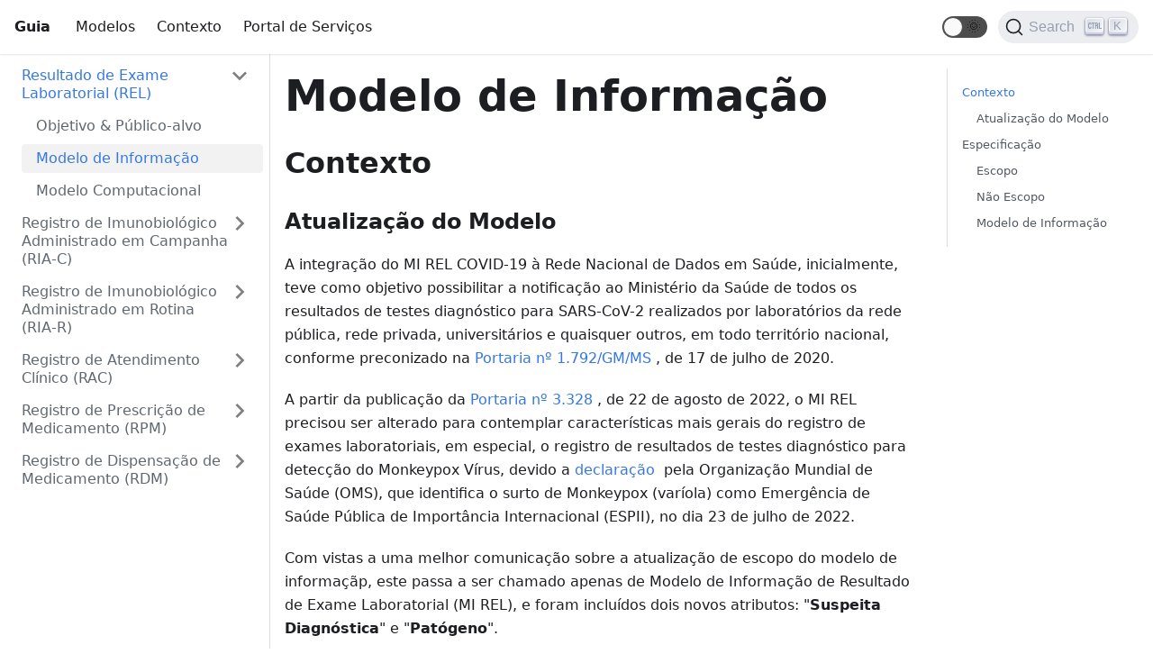

--- FILE ---
content_type: text/html
request_url: https://rnds-guia.saude.gov.br/docs/rel/mi-rel/
body_size: 6860
content:
<!doctype html>
<html class="docs-version-current" lang="en" dir="ltr">
<head>
<meta charset="UTF-8">
<meta name="viewport" content="width=device-width,initial-scale=1">
<meta name="generator" content="Docusaurus v2.0.0-beta.9">
<link rel="alternate" type="application/rss+xml" href="/blog/rss.xml" title="RNDS RSS Feed">
<link rel="alternate" type="application/atom+xml" href="/blog/atom.xml" title="RNDS Atom Feed">
<link rel="search" type="application/opensearchdescription+xml" title="RNDS" href="/opensearch.xml"><title data-react-helmet="true">Modelo de Informação | RNDS</title><meta data-react-helmet="true" name="twitter:card" content="summary_large_image"><meta data-react-helmet="true" property="og:url" content="https://kyriosdata.github.io/docs/rel/mi-rel"><meta data-react-helmet="true" name="docsearch:language" content="en"><meta data-react-helmet="true" name="docsearch:version" content="current"><meta data-react-helmet="true" name="docsearch:docusaurus_tag" content="docs-default-current"><meta data-react-helmet="true" property="og:title" content="Modelo de Informação | RNDS"><meta data-react-helmet="true" name="description" content="Contexto"><meta data-react-helmet="true" property="og:description" content="Contexto"><link data-react-helmet="true" rel="shortcut icon" href="/img/favicon.ico"><link data-react-helmet="true" rel="canonical" href="https://kyriosdata.github.io/docs/rel/mi-rel"><link data-react-helmet="true" rel="alternate" href="https://kyriosdata.github.io/docs/rel/mi-rel" hreflang="en"><link data-react-helmet="true" rel="alternate" href="https://kyriosdata.github.io/docs/rel/mi-rel" hreflang="x-default"><link data-react-helmet="true" rel="preconnect" href="https://BH4D9OD16A-dsn.algolia.net" crossorigin="anonymous"><link rel="stylesheet" href="/assets/css/styles.2c3e8012.css">
<link rel="preload" href="/assets/js/runtime~main.d430f71e.js" as="script">
<link rel="preload" href="/assets/js/main.73db320e.js" as="script">
</head>
<body>
<script>!function(){function t(t){document.documentElement.setAttribute("data-theme",t)}var e=function(){var t=null;try{t=localStorage.getItem("theme")}catch(t){}return t}();t(null!==e?e:"light")}()</script><div id="__docusaurus">
<div><a href="#" class="skipToContent_1oUP">Skip to main content</a></div><nav class="navbar navbar--fixed-top"><div class="navbar__inner"><div class="navbar__items"><button aria-label="Navigation bar toggle" class="navbar__toggle clean-btn" type="button" tabindex="0"><svg width="30" height="30" viewBox="0 0 30 30" aria-hidden="true"><path stroke="currentColor" stroke-linecap="round" stroke-miterlimit="10" stroke-width="2" d="M4 7h22M4 15h22M4 23h22"></path></svg></button><a class="navbar__brand" href="/"><b class="navbar__title">Guia</b></a><a class="navbar__item navbar__link" href="/docs/rel/objetivo-rel">Modelos</a><a class="navbar__item navbar__link" href="/docs/introducao">Contexto</a><a href="https://servicos-datasus.saude.gov.br/" target="_blank" rel="noopener noreferrer" class="navbar__item navbar__link">Portal de Serviços</a></div><div class="navbar__items navbar__items--right"><div class="toggle_71bT toggle_3Zt9 toggleDisabled_3cF-"><div class="toggleTrack_32Fl" role="button" tabindex="-1"><div class="toggleTrackCheck_3lV7"><span class="toggleIcon_O4iE">🌜</span></div><div class="toggleTrackX_S2yS"><span class="toggleIcon_O4iE">🌞</span></div><div class="toggleTrackThumb_xI_Z"></div></div><input type="checkbox" class="toggleScreenReader_28Tw" aria-label="Switch between dark and light mode"></div><div class="searchBox_1Doo"><button type="button" class="DocSearch DocSearch-Button" aria-label="Search"><span class="DocSearch-Button-Container"><svg width="20" height="20" class="DocSearch-Search-Icon" viewBox="0 0 20 20"><path d="M14.386 14.386l4.0877 4.0877-4.0877-4.0877c-2.9418 2.9419-7.7115 2.9419-10.6533 0-2.9419-2.9418-2.9419-7.7115 0-10.6533 2.9418-2.9419 7.7115-2.9419 10.6533 0 2.9419 2.9418 2.9419 7.7115 0 10.6533z" stroke="currentColor" fill="none" fill-rule="evenodd" stroke-linecap="round" stroke-linejoin="round"></path></svg><span class="DocSearch-Button-Placeholder">Search</span></span><span class="DocSearch-Button-Keys"></span></button></div></div></div><div role="presentation" class="navbar-sidebar__backdrop"></div></nav><div class="main-wrapper docs-wrapper docs-doc-page"><div class="docPage_31aa"><button aria-label="Scroll back to top" class="clean-btn theme-back-to-top-button backToTopButton_35hR" type="button"></button><aside class="docSidebarContainer_3Kbt"><div class="sidebar_15mo"><nav class="menu thin-scrollbar menu_Bmed"><ul class="theme-doc-sidebar-menu menu__list"><li class="theme-doc-sidebar-item-category theme-doc-sidebar-item-category-level-1 menu__list-item"><a class="menu__link menu__link--sublist menu__link--active" href="#">Resultado de Exame Laboratorial (REL)</a><ul style="display:block;overflow:visible;height:auto" class="menu__list"><li class="theme-doc-sidebar-item-link theme-doc-sidebar-item-link-level-2 menu__list-item"><a class="menu__link" tabindex="0" href="/docs/rel/objetivo-rel">Objetivo &amp; Público-alvo</a></li><li class="theme-doc-sidebar-item-link theme-doc-sidebar-item-link-level-2 menu__list-item"><a class="menu__link menu__link--active" aria-current="page" tabindex="0" href="/docs/rel/mi-rel">Modelo de Informação</a></li><li class="theme-doc-sidebar-item-link theme-doc-sidebar-item-link-level-2 menu__list-item"><a class="menu__link" tabindex="0" href="/docs/rel/mc-rel">Modelo Computacional</a></li></ul></li><li class="theme-doc-sidebar-item-category theme-doc-sidebar-item-category-level-1 menu__list-item menu__list-item--collapsed"><a class="menu__link menu__link--sublist" href="#">Registro de Imunobiológico Administrado em Campanha (RIA-C)</a></li><li class="theme-doc-sidebar-item-category theme-doc-sidebar-item-category-level-1 menu__list-item menu__list-item--collapsed"><a class="menu__link menu__link--sublist" href="#">Registro de Imunobiológico Administrado em Rotina (RIA-R)</a></li><li class="theme-doc-sidebar-item-category theme-doc-sidebar-item-category-level-1 menu__list-item menu__list-item--collapsed"><a class="menu__link menu__link--sublist" href="#">Registro de Atendimento Clínico (RAC)</a></li><li class="theme-doc-sidebar-item-category theme-doc-sidebar-item-category-level-1 menu__list-item menu__list-item--collapsed"><a class="menu__link menu__link--sublist" href="#">Registro de Prescrição de Medicamento (RPM)</a></li><li class="theme-doc-sidebar-item-category theme-doc-sidebar-item-category-level-1 menu__list-item menu__list-item--collapsed"><a class="menu__link menu__link--sublist" href="#">Registro de Dispensação de Medicamento (RDM)</a></li></ul></nav></div></aside><main class="docMainContainer_3ufF"><div class="container padding-top--md padding-bottom--lg"><div class="row"><div class="col docItemCol_3FnS"><div class="docItemContainer_33ec"><article><div class="tocCollapsible_1PrD theme-doc-toc-mobile tocMobile_3Hoh"><button type="button" class="clean-btn tocCollapsibleButton_2O1e">On this page</button></div><div class="theme-doc-markdown markdown"><header><h1>Modelo de Informação</h1></header><h2 class="anchor anchorWithStickyNavbar_31ik" id="contexto">Contexto<a aria-hidden="true" class="hash-link" href="#contexto" title="Direct link to heading">​</a></h2><h3 class="anchor anchorWithStickyNavbar_31ik" id="atualização-do-modelo">Atualização do Modelo<a aria-hidden="true" class="hash-link" href="#atualização-do-modelo" title="Direct link to heading">​</a></h3><p>A integração do MI REL COVID-19 à Rede Nacional de Dados em Saúde, inicialmente, teve como objetivo possibilitar a notificação ao Ministério da Saúde de todos os resultados de testes diagnóstico para SARS-CoV-2 realizados por laboratórios da rede pública, rede privada, universitários e quaisquer outros, em todo território nacional, conforme preconizado na <a href="https://www.in.gov.br/web/dou/-/portaria-n-1.068-de-17-de-novembro-de-2020-289283311" target="_blank" rel="noopener noreferrer">Portaria nº 1.792/GM/MS</a>, de 17 de julho de 2020. </p><p>A partir da publicação da <a href="https://www.in.gov.br/web/dou/-/portaria-gm/ms-n-3.328-de-22-de-agosto-de-2022-425012964" target="_blank" rel="noopener noreferrer">Portaria nº 3.328</a>, de 22 de agosto de 2022, o MI REL precisou ser alterado para contemplar características mais gerais do registro de exames laboratoriais, em especial, o registro de resultados de testes diagnóstico para detecção do Monkeypox Vírus, devido a <a href="https://www.who.int/director-general/speeches/detail/who-director-general-s-statement-on-the-press-conference-following-IHR-emergency-committee-regarding-the-multi--country-outbreak-of-monkeypox--23-july-2022" target="_blank" rel="noopener noreferrer">declaração</a> pela Organização Mundial de Saúde (OMS), que identifica o surto de Monkeypox (varíola) como Emergência de Saúde Pública de Importância Internacional (ESPII), no dia 23 de julho de 2022. </p><p>Com vistas a uma melhor comunicação sobre a atualização de escopo do modelo de informaçãp, este passa a ser chamado apenas de Modelo de Informação de Resultado de Exame Laboratorial (MI REL), e foram incluídos dois novos atributos: &quot;<strong>Suspeita Diagnóstica</strong>&quot; e &quot;<strong>Patógeno</strong>&quot;. </p><h2 class="anchor anchorWithStickyNavbar_31ik" id="especificação">Especificação<a aria-hidden="true" class="hash-link" href="#especificação" title="Direct link to heading">​</a></h2><h3 class="anchor anchorWithStickyNavbar_31ik" id="escopo">Escopo<a aria-hidden="true" class="hash-link" href="#escopo" title="Direct link to heading">​</a></h3><p>A versão da proposta de modelo de informação descrita neste documento considera o registro de resultados de testes diagnóstico para apoio à detecção de patógenos como da SARS-CoV-2 (Covid-19) e do Monkeypox Vírus, na Rede Nacional de Dados de Saúde (RNDS).</p><h3 class="anchor anchorWithStickyNavbar_31ik" id="não-escopo">Não Escopo<a aria-hidden="true" class="hash-link" href="#não-escopo" title="Direct link to heading">​</a></h3><p>Resultados de exames laboratoriais para detecção de patógenos para além dos definidos na Tabela 1. Oportunamente o escopo do MI REL será ampliado, a partir da inclusão de termos padronizados na lista de suspeita diagnóstica, patógenos, e respectiva lista de exames.</p><h3 class="anchor anchorWithStickyNavbar_31ik" id="modelo-de-informação">Modelo de Informação<a aria-hidden="true" class="hash-link" href="#modelo-de-informação" title="Direct link to heading">​</a></h3><p>O modelo de informação é uma representação conceitual e canônica, na qual os elementos referentes a um documento específico são modelados em seções e blocos de dados, com seus respectivos tipos de dados a serem informados. Também são informadas as referências para o uso de recursos terminológicos. A tabela 1 apresenta os elementos que fazem parte do modelo de informação onde:</p><ul><li><p>Coluna 1 - Nível: apresenta o nível do elemento no modelo de informação;</p></li><li><p>Coluna 2 - Ocorrência: descreve o número de vezes que o elemento deve/pode aparecer. Assim:</p><ul><li>[0..1]<!-- --> - o elemento é opcional e, se ocorrer, aparecer uma vez;</li><li>[1..1]<!-- --> - o elemento é obrigatório e deve estar presente uma única vez;</li><li>[0..N]<!-- --> - o elemento é opcional e pode ocorrer várias vezes;</li><li>[1..N]<!-- --> - o elemento é obrigatório e pode ocorrer várias vezes;</li></ul></li><li><p>Coluna 3 - Elemento: apresenta o elemento a ser informado;</p></li><li><p>Coluna 4 - Descrição/Regras: apresenta o conceito e ou a regra referente ao elemento;</p></li><li><p>Coluna 5 - Tipo de dado: descreve o tipo de dado a ser preenchido, e</p></li><li><p>Coluna 6 - Dado: apresenta o(s) dado(s) possível(is), conforme o tipo de dado descrito na coluna anterior.</p></li></ul><p>Tabela 1 - Modelo de informação do Resultado de Exame Laboratorial</p><table><thead><tr><th>Nível</th><th>Ocorrência</th><th>Elemento</th><th>Descrição/Regras</th><th>Tipo</th><th>Dado</th></tr></thead><tbody><tr><td>1</td><td>1..1</td><td><strong>Laboratório</strong></td><td></td><td></td><td></td></tr><tr><td>2</td><td>1..1</td><td>Nome do laboratório</td><td>Nome do estabelecimento de saúde responsável pelo resultado do exame laboratorial.</td><td>Texto</td><td></td></tr><tr><td>2</td><td>1..1</td><td>CNES</td><td>Número do Cadastro Nacional do Estabelecimentos de Saúde do laboratório responsável pelo resultado do exame laboratorial.</td><td>Texto</td><td></td></tr><tr><td>2</td><td>0..1</td><td>CNPJ</td><td></td><td>Texto</td><td></td></tr><tr><td>2</td><td>0..1</td><td>Responsável técnico</td><td></td><td></td><td></td></tr><tr><td>3</td><td>1..1</td><td>Nome completo do profissional</td><td>Nome completo do responsável técnico pelo laboratório.</td><td>Texto</td><td></td></tr><tr><td>3</td><td>1..1</td><td>Conselho de Classe Profissional</td><td></td><td></td><td></td></tr><tr><td>4</td><td>1..1</td><td>Tipo de conselho</td><td>Conselho de classe profissional do responsável técnico pelo laboratório.</td><td>Texto codificado</td><td>CRM, CRF, CRBM, CRBIO, CRQ</td></tr><tr><td>4</td><td>1..1</td><td>Unidade Federativa</td><td>Unidade Federativa do conselho de classe profissional do responsável técnico pelo laboratório.</td><td>Texto</td><td></td></tr><tr><td>4</td><td>1..1</td><td>Número do registro</td><td>Número do registro no conselho de classe profissional do responsável técnico pelo laboratório.</td><td>Texto</td><td></td></tr><tr><td>1</td><td>1..1</td><td><strong>Identificação do Indivíduo</strong></td><td></td><td></td><td></td></tr><tr><td>2</td><td>1..1</td><td>Nome completo</td><td>Nome completo do sujeito do exame</td><td>Texto</td><td></td></tr><tr><td>2</td><td>1..1</td><td>Identificador Nacional do Indivíduo</td><td>Identificação unívoca dos usuários das ações e serviços de saúde, mediante número único válido em todo o território nacional, sendo: Cartão Nacional de Saúde (CNS) válido ou Cadastro de Pessoa Física (CPF).</td><td>Texto</td><td></td></tr><tr><td>1</td><td>1..1</td><td><strong>Condição Alvo</strong></td><td></td><td></td><td></td></tr><tr><td>2</td><td>1..1</td><td>Suspeita Diagnóstica</td><td>Nome da doença que está sendo investigada. Texto codificado por terminologia externa CID-10.</td><td>Texto codificado</td><td>CID-10</td></tr><tr><td>1</td><td>1..N</td><td><strong>Resultado de exame de laboratório</strong></td><td></td><td></td><td></td></tr><tr><td>2</td><td>1..1</td><td>Nome do exame</td><td>Nome do exame a que foi submetida a amostra biológica. Terminologia externa LOINC.</td><td>Texto codificado</td><td>LOINC</td></tr><tr><td>3</td><td>1..1</td><td>Categoria do exame</td><td>Categoriza o exame ou teste. Repositório de Terminologia em Saúde RTS/Grupo/Subgrupo da Tabela SUS</td><td>Texto codificado</td><td>Subgrupo da Tabela SUS</td></tr><tr><td>3</td><td>0..1</td><td>Patógeno</td><td>Nome do patógeno que está sendo testado.</td><td>Texto codificado</td><td>Orthopoxvirus (nome do gênero do vírus), Orthopoxvirus não-varíola, Vírus Monkeypox, Parapoxvirus (nome do gênero do vírus), Vírus Orf, Vírus Pseudovaríola, SARS-CoV-2</td></tr><tr><td>3</td><td>1..1</td><td>Data e hora da coleta</td><td>Data e hora da coleta da amostra, conforme ISO 8601.</td><td>Data/Hora</td><td></td></tr><tr><td>3</td><td>0..1</td><td>Resultado qualitativo</td><td>Valor atribuído ao analito de acordo com o método de análise, de forma qualitativa. <strong>RN1:</strong> Cada tipo de resultado qualitativo está condicionado ao tipo de diagnóstico laboratorial.</td><td>Texto codificado</td><td><strong>Ver Tabela 2</strong></td></tr><tr><td>3</td><td>0..1</td><td>Resultado quantitativo</td><td>Valor quantitativo do resultado do exame expresso com unidade de medida. <strong>RN2:</strong> É obrigatório o envio de “Interpretação” uma vez que o resultado do exame preenchido seja “Resultado quantitativo.</td><td>Quantidade</td><td></td></tr><tr><td>4</td><td>0..1</td><td>Interpretação</td><td>Interpretação qualitativa de um resultado quantitativo. <strong>RN3:</strong> Cada tipo de interpretação está condicionado ao tipo de diagnóstico laboratorial.</td><td>Texto codificado</td><td><strong>Ver Tabela 2</strong></td></tr><tr><td>3</td><td>1..1</td><td>Amostra</td><td>Amostra biológica, preparada ou não, que foi submetida ao exame laboratorial. Ex: &quot;soro&quot;, &quot;plasma&quot;, &quot;sangue&quot;. Terminologias externas FHIR v2-0487 e Tipo Amostra GAL.</td><td>Texto codificado</td><td>FHIR v2-0487 ou Tipo Amostra GAL</td></tr><tr><td>3</td><td>1..1</td><td>Método de análise</td><td>Método analítico utilizado para determinação do resultado do analito.</td><td>Texto</td><td></td></tr><tr><td>3</td><td>1..1</td><td>Faixa de referência</td><td>Faixa de valores de resultado esperada para determinada população de indivíduos.</td><td>Texto</td><td></td></tr><tr><td>3</td><td>1..1</td><td>Data hora do resultado</td><td>Data hora na qual o resultado do exame laboratorial foi registrado.</td><td>Data/Hora</td><td></td></tr><tr><td>3</td><td>0..N</td><td>Nota</td><td>Narrativa adicional sobre o exame laboratorial.</td><td>Texto</td><td></td></tr></tbody></table><p>Tabela 2 - Relação de Exame LOINC com Patógeno e Tipo de Resultado de Exame</p><table><thead><tr><th>Código Loinc</th><th>Patógeno</th><th>Código Patógeno</th><th>Tipo Resultado de Exame</th></tr></thead><tbody><tr><td>94306-8</td><td>SARS-CoV-2</td><td>07</td><td>DTNT</td></tr><tr><td>94307-6</td><td>SARS-CoV-2</td><td>07</td><td>DTNT</td></tr><tr><td>94308-4</td><td>SARS-CoV-2</td><td>07</td><td>DTNT</td></tr><tr><td>94309-2</td><td>SARS-CoV-2</td><td>07</td><td>DTNT</td></tr><tr><td>94310-0</td><td>SARS-CoV-2</td><td>07</td><td>DTNT</td></tr><tr><td>94311-8</td><td>SARS-CoV-2</td><td>07</td><td>DTNT</td></tr><tr><td>94312-6</td><td>SARS-CoV-2</td><td>07</td><td>DTNT</td></tr><tr><td>94313-4</td><td>SARS-CoV-2</td><td>07</td><td>DTNT</td></tr><tr><td>94314-2</td><td>SARS-CoV-2</td><td>07</td><td>DTNT</td></tr><tr><td>94315-9</td><td>SARS-CoV-2</td><td>07</td><td>DTNT</td></tr><tr><td>94316-7</td><td>SARS-CoV-2</td><td>07</td><td>DTNT</td></tr><tr><td>94500-6</td><td>SARS-CoV-2</td><td>07</td><td>DTNT</td></tr><tr><td>94502-2</td><td>SARS-CoV-2</td><td>07</td><td>DTNT</td></tr><tr><td>94503-0</td><td>SARS-CoV-2</td><td>07</td><td>RGNG</td></tr><tr><td>94504-8</td><td>SARS-CoV-2</td><td>07</td><td>RGNG</td></tr><tr><td>94505-5</td><td>SARS-CoV-2</td><td>07</td><td>RGNG</td></tr><tr><td>94506-3</td><td>SARS-CoV-2</td><td>07</td><td>RGNG</td></tr><tr><td>94507-1</td><td>SARS-CoV-2</td><td>07</td><td>RGNG</td></tr><tr><td>94508-9</td><td>SARS-CoV-2</td><td>07</td><td>RGNG</td></tr><tr><td>94509-7</td><td>SARS-CoV-2</td><td>07</td><td>DTNT</td></tr><tr><td>94510-5</td><td>SARS-CoV-2</td><td>07</td><td>DTNT</td></tr><tr><td>94511-3</td><td>SARS-CoV-2</td><td>07</td><td>DTNT</td></tr><tr><td>94531-1</td><td>SARS-CoV-2</td><td>07</td><td>DTNT</td></tr><tr><td>94532-9</td><td>SARS-CoV-2</td><td>07</td><td>DTNT</td></tr><tr><td>94533-7</td><td>SARS-CoV-2</td><td>07</td><td>DTNT</td></tr><tr><td>94534-5</td><td>SARS-CoV-2</td><td>07</td><td>DTNT</td></tr><tr><td>94547-7</td><td>SARS-CoV-2</td><td>07</td><td>RGNG</td></tr><tr><td>94558-4</td><td>SARS-CoV-2</td><td>07</td><td>RGNG</td></tr><tr><td>94559-2</td><td>SARS-CoV-2</td><td>07</td><td>DTNT</td></tr><tr><td>94562-6</td><td>SARS-CoV-2</td><td>07</td><td>RGNG</td></tr><tr><td>94563-4</td><td>SARS-CoV-2</td><td>07</td><td>RGNG</td></tr><tr><td>94564-2</td><td>SARS-CoV-2</td><td>07</td><td>RGNG</td></tr><tr><td>94565-9</td><td>SARS-CoV-2</td><td>07</td><td>DTNT</td></tr><tr><td>94639-2</td><td>SARS-CoV-2</td><td>07</td><td>DTNT</td></tr><tr><td>94640-0</td><td>SARS-CoV-2</td><td>07</td><td>DTNT</td></tr><tr><td>94641-8</td><td>SARS-CoV-2</td><td>07</td><td>DTNT</td></tr><tr><td>94642-6</td><td>SARS-CoV-2</td><td>07</td><td>DTNT</td></tr><tr><td>94643-4</td><td>SARS-CoV-2</td><td>07</td><td>DTNT</td></tr><tr><td>94644-2</td><td>SARS-CoV-2</td><td>07</td><td>DTNT</td></tr><tr><td>94645-9</td><td>SARS-CoV-2</td><td>07</td><td>DTNT</td></tr><tr><td>94646-7</td><td>SARS-CoV-2</td><td>07</td><td>DTNT</td></tr><tr><td>94647-5</td><td>SARS-CoV-2</td><td>07</td><td>DTNT</td></tr><tr><td>94660-8</td><td>SARS-CoV-2</td><td>07</td><td>DTNT</td></tr><tr><td>94661-6</td><td>SARS-CoV-2</td><td>07</td><td>RGNG</td></tr><tr><td>94720-0</td><td>SARS-CoV-2</td><td>07</td><td>RGNG</td></tr><tr><td>94745-7</td><td>SARS-CoV-2</td><td>07</td><td>DTNT</td></tr><tr><td>94746-5</td><td>SARS-CoV-2</td><td>07</td><td>DTNT</td></tr><tr><td>94756-4</td><td>SARS-CoV-2</td><td>07</td><td>DTNT</td></tr><tr><td>94757-2</td><td>SARS-CoV-2</td><td>07</td><td>DTNT</td></tr><tr><td>94758-0</td><td>SARS-CoV-2</td><td>07</td><td>DTNT</td></tr><tr><td>94759-8</td><td>SARS-CoV-2</td><td>07</td><td>DTNT</td></tr><tr><td>94760-6</td><td>SARS-CoV-2</td><td>07</td><td>DTNT</td></tr><tr><td>94761-4</td><td>SARS-CoV-2</td><td>07</td><td>RGNG</td></tr><tr><td>94762-2</td><td>SARS-CoV-2</td><td>07</td><td>RGNG</td></tr><tr><td>94763-0</td><td>SARS-CoV-2</td><td>07</td><td>PRAU</td></tr><tr><td>94764-8</td><td>SARS-CoV-2</td><td>07</td><td>DTNT</td></tr><tr><td>94765-5</td><td>SARS-CoV-2</td><td>07</td><td>DTNT</td></tr><tr><td>94766-3</td><td>SARS-CoV-2</td><td>07</td><td>DTNT</td></tr><tr><td>94767-1</td><td>SARS-CoV-2</td><td>07</td><td>DTNT</td></tr><tr><td>94768-9</td><td>SARS-CoV-2</td><td>07</td><td>RGNG</td></tr><tr><td>94769-7</td><td>SARS-CoV-2</td><td>07</td><td>RGNG</td></tr><tr><td>94819-0</td><td>SARS-CoV-2</td><td>07</td><td>DTNT</td></tr><tr><td>94822-4</td><td>SARS-CoV-2</td><td>07</td><td>DTNT</td></tr><tr><td>94845-5</td><td>SARS-CoV-2</td><td>07</td><td>DTNT</td></tr><tr><td>95125-1</td><td>SARS-CoV-2</td><td>07</td><td>RGNG</td></tr><tr><td>95209-3</td><td>SARS-CoV-2</td><td>07</td><td>RGNG</td></tr><tr><td>95380-2</td><td>SARS-CoV-2</td><td>07</td><td>DTNT</td></tr><tr><td>95406-5</td><td>SARS-CoV-2</td><td>07</td><td>DTNT</td></tr><tr><td>95409-9</td><td>SARS-CoV-2</td><td>07</td><td>DTNT</td></tr><tr><td>95410-7</td><td>SARS-CoV-2</td><td>07</td><td>RGNG</td></tr><tr><td>95411-5</td><td>SARS-CoV-2</td><td>07</td><td>RGNG</td></tr><tr><td>95416-4</td><td>SARS-CoV-2</td><td>07</td><td>RGNG</td></tr><tr><td>95422-2</td><td>SARS-CoV-2</td><td>07</td><td>DTNT</td></tr><tr><td>95423-0</td><td>SARS-CoV-2</td><td>07</td><td>DTNT</td></tr><tr><td>95424-8</td><td>SARS-CoV-2</td><td>07</td><td>DTNT</td></tr><tr><td>95425-5</td><td>SARS-CoV-2</td><td>07</td><td>DTNT</td></tr><tr><td>95427-1</td><td>SARS-CoV-2</td><td>07</td><td>RGNG</td></tr><tr><td>95428-9</td><td>SARS-CoV-2</td><td>07</td><td>RGNG</td></tr><tr><td>95429-7</td><td>SARS-CoV-2</td><td>07</td><td>RGNG</td></tr><tr><td>95521-1</td><td>SARS-CoV-2</td><td>07</td><td>DTNT</td></tr><tr><td>95522-9</td><td>SARS-CoV-2</td><td>07</td><td>DTNT</td></tr><tr><td>95542-7</td><td>SARS-CoV-2</td><td>07</td><td>RGNG</td></tr><tr><td>95608-6</td><td>SARS-CoV-2</td><td>07</td><td>DTNT</td></tr><tr><td>95609-4</td><td>SARS-CoV-2</td><td>07</td><td>DTNT</td></tr><tr><td>95823-1</td><td>SARS-CoV-2</td><td>07</td><td>DTNT</td></tr><tr><td>95824-9</td><td>SARS-CoV-2</td><td>07</td><td>DTNT</td></tr><tr><td>95825-6</td><td>SARS-CoV-2</td><td>07</td><td>RGNG</td></tr><tr><td>95826-4</td><td>SARS-CoV-2</td><td>07</td><td>DTNT</td></tr><tr><td>95941-1</td><td>SARS-CoV-2</td><td>07</td><td>DTNT</td></tr><tr><td>95942-9</td><td>SARS-CoV-2</td><td>07</td><td>RGNG</td></tr><tr><td>95970-0</td><td>SARS-CoV-2</td><td>07</td><td>DTNT</td></tr><tr><td>95971-8</td><td>SARS-CoV-2</td><td>07</td><td>RGNG</td></tr><tr><td>95972-6</td><td>SARS-CoV-2</td><td>07</td><td>RGNG</td></tr><tr><td>95973-4</td><td>SARS-CoV-2</td><td>07</td><td>RGNG</td></tr><tr><td>95974-2</td><td>SARS-CoV-2</td><td>07</td><td>RGNG</td></tr><tr><td>96091-4</td><td>SARS-CoV-2</td><td>07</td><td>DTNT</td></tr><tr><td>96094-8</td><td>SARS-CoV-2</td><td>07</td><td>DTNT</td></tr><tr><td>96118-5</td><td>SARS-CoV-2</td><td>07</td><td>RGNG</td></tr><tr><td>96119-3</td><td>SARS-CoV-2</td><td>07</td><td>RGNG</td></tr><tr><td>96120-1</td><td>SARS-CoV-2</td><td>07</td><td>DTNT</td></tr><tr><td>96121-9</td><td>SARS-CoV-2</td><td>07</td><td>DTNT</td></tr><tr><td>96122-7</td><td>SARS-CoV-2</td><td>07</td><td>DTNT</td></tr><tr><td>96123-5</td><td>SARS-CoV-2</td><td>07</td><td>DTNT</td></tr><tr><td>96448-6</td><td>SARS-CoV-2</td><td>07</td><td>DTNT</td></tr><tr><td>96603-6</td><td>SARS-CoV-2</td><td>07</td><td>RGNG</td></tr><tr><td>96741-4</td><td>SARS-CoV-2</td><td>07</td><td>DTNT</td></tr><tr><td>96742-2</td><td>SARS-CoV-2</td><td>07</td><td>RGNG</td></tr><tr><td>96751-3</td><td>SARS-CoV-2</td><td>07</td><td>DTNT</td></tr><tr><td>96752-1</td><td>SARS-CoV-2</td><td>07</td><td>DTNT</td></tr><tr><td>96755-4</td><td>SARS-CoV-2</td><td>07</td><td>DTNT</td></tr><tr><td>96763-8</td><td>SARS-CoV-2</td><td>07</td><td>DTNT</td></tr><tr><td>96764-6</td><td>SARS-CoV-2</td><td>07</td><td>DTNT</td></tr><tr><td>96765-3</td><td>SARS-CoV-2</td><td>07</td><td>DTNT</td></tr><tr><td>96766-1</td><td>SARS-CoV-2</td><td>07</td><td>DTNT</td></tr><tr><td>96797-6</td><td>SARS-CoV-2</td><td>07</td><td>DTNT</td></tr><tr><td>96829-7</td><td>SARS-CoV-2</td><td>07</td><td>DTNT</td></tr><tr><td>96894-1</td><td>SARS-CoV-2</td><td>07</td><td>DTNT</td></tr><tr><td>96895-8</td><td>SARS-CoV-2</td><td>07</td><td>DTNT</td></tr><tr><td>96896-6</td><td>SARS-CoV-2</td><td>07</td><td>DTNT</td></tr><tr><td>96897-4</td><td>SARS-CoV-2</td><td>07</td><td>DTNT</td></tr><tr><td>96898-2</td><td>SARS-CoV-2</td><td>07</td><td>DTNT</td></tr><tr><td>96899-0</td><td>SARS-CoV-2</td><td>07</td><td>DTNT</td></tr><tr><td>96900-6</td><td>SARS-CoV-2</td><td>07</td><td>DTNT</td></tr><tr><td>96957-6</td><td>SARS-CoV-2</td><td>07</td><td>DTNT</td></tr><tr><td>96958-4</td><td>SARS-CoV-2</td><td>07</td><td>DTNT</td></tr><tr><td>96986-5</td><td>SARS-CoV-2</td><td>07</td><td>DTNT</td></tr><tr><td>97097-0</td><td>SARS-CoV-2</td><td>07</td><td>RGNR</td></tr><tr><td>97098-8</td><td>SARS-CoV-2</td><td>07</td><td>DTNT</td></tr><tr><td>97099-6</td><td>SARS-CoV-2</td><td>07</td><td>RGNR</td></tr><tr><td>97104-4</td><td>SARS-CoV-2</td><td>07</td><td>DTNT</td></tr><tr><td>98062-3</td><td>SARS-CoV-2</td><td>07</td><td>DTNT</td></tr><tr><td>98069-8</td><td>SARS-CoV-2</td><td>07</td><td>RGNR</td></tr><tr><td>98080-5</td><td>SARS-CoV-2</td><td>07</td><td>DTNT</td></tr><tr><td>98131-6</td><td>SARS-CoV-2</td><td>07</td><td>DTNT</td></tr><tr><td>98132-4</td><td>SARS-CoV-2</td><td>07</td><td>DTNT</td></tr><tr><td>98493-0</td><td>SARS-CoV-2</td><td>07</td><td>DTNT</td></tr><tr><td>98494-8</td><td>SARS-CoV-2</td><td>07</td><td>DTNT</td></tr><tr><td>98732-1</td><td>SARS-CoV-2</td><td>07</td><td>RGNR</td></tr><tr><td>98733-9</td><td>SARS-CoV-2</td><td>07</td><td>RGNR</td></tr><tr><td>98734-7</td><td>SARS-CoV-2</td><td>07</td><td>RGNR</td></tr><tr><td>98846-9</td><td>SARS-CoV-2</td><td>07</td><td>RGNR</td></tr><tr><td>98847-7</td><td>SARS-CoV-2</td><td>07</td><td>RGNR</td></tr><tr><td>99314-7</td><td>SARS-CoV-2</td><td>07</td><td>DTNT</td></tr><tr><td>99596-9</td><td>SARS-CoV-2</td><td>07</td><td>RGNR</td></tr><tr><td>99597-7</td><td>SARS-CoV-2</td><td>07</td><td>RGNR</td></tr><tr><td>99771-8</td><td>SARS-CoV-2</td><td>07</td><td>RGNR</td></tr><tr><td>99772-6</td><td>SARS-CoV-2</td><td>07</td><td>RGNR</td></tr><tr><td>99773-4</td><td>SARS-CoV-2</td><td>07</td><td>RGNR</td></tr><tr><td>99774-2</td><td>SARS-CoV-2</td><td>07</td><td>RGNR</td></tr><tr><td>41853-3</td><td>Orthopoxvirus (nome do gênero do vírus)</td><td>01</td><td>DTNT</td></tr><tr><td>100434-0</td><td>Orthopoxvirus não-varíola</td><td>02</td><td>DTNT</td></tr><tr><td>100383-9</td><td>Vírus Monkeypox</td><td>03</td><td>DTNT</td></tr><tr><td>100888-7</td><td>Vírus Monkeypox</td><td>03</td><td>DTNT</td></tr><tr><td>100889-5</td><td>Vírus Monkeypox</td><td>03</td><td>DTNT</td></tr><tr><td>100885-3</td><td>Parapoxvirus (nome do gênero do vírus)</td><td>04</td><td>DTNT</td></tr><tr><td>100886-1</td><td>Vírus Orf</td><td>05</td><td>DTNT</td></tr><tr><td>100887-9</td><td>Vírus da Pseudovaríola</td><td>06</td><td>DTNT</td></tr><tr><td>100891-1</td><td>Orthopoxvirus (nome do gênero do vírus)</td><td>01</td><td>RGNR</td></tr><tr><td>100892-9</td><td>Orthopoxvirus (nome do gênero do vírus)</td><td>01</td><td>RGNR</td></tr><tr><td>100893-7</td><td>Orthopoxvirus (nome do gênero do vírus)</td><td>01</td><td>RGNR</td></tr></tbody></table><p>Tabela 3 - Tipo de Resultado de Exame</p><table><thead><tr><th>Tipo Resultado</th><th>Perfil</th><th>Resultados/Interpretações</th></tr></thead><tbody><tr><td>AVIDEZ</td><td><a href="http://www.saude.gov.br/fhir/r4/CodeSystem/BRTipoResultadoAVIDEZ" target="_blank" rel="noopener noreferrer">http://www.saude.gov.br/fhir/r4/CodeSystem/BRTipoResultadoAVIDEZ</a></td><td>Baixa Avidez, Alta Avidez, Inconclusivo</td></tr><tr><td>DTNT</td><td><a href="http://www.saude.gov.br/fhir/r4/CodeSystem/BRTipoResultadoDTNT" target="_blank" rel="noopener noreferrer">http://www.saude.gov.br/fhir/r4/CodeSystem/BRTipoResultadoDTNT</a></td><td>Detectável, Não Detectável, Indeterminado</td></tr><tr><td>HISPT</td><td><a href="http://www.saude.gov.br/fhir/r4/CodeSystem/BRTipoResultadoHISPT" target="_blank" rel="noopener noreferrer">http://www.saude.gov.br/fhir/r4/CodeSystem/BRTipoResultadoHISPT</a></td><td>Compatível, Incompatível, Inconclusivo</td></tr><tr><td>PRAU</td><td><a href="http://www.saude.gov.br/fhir/r4/CodeSystem/BRTipoResultadoPRAU" target="_blank" rel="noopener noreferrer">http://www.saude.gov.br/fhir/r4/CodeSystem/BRTipoResultadoPRAU</a></td><td>Presença, Ausência, Inconclusivo</td></tr><tr><td>PSNG</td><td><a href="http://www.saude.gov.br/fhir/r4/CodeSystem/BRTipoResultadoPSNG" target="_blank" rel="noopener noreferrer">http://www.saude.gov.br/fhir/r4/CodeSystem/BRTipoResultadoPSNG</a></td><td>Positivo, Negativo, Inconclusivo</td></tr><tr><td>RGNR</td><td><a href="http://www.saude.gov.br/fhir/r4/CodeSystem/BRTipoResultadoRGNR" target="_blank" rel="noopener noreferrer">http://www.saude.gov.br/fhir/r4/CodeSystem/BRTipoResultadoRGNR</a></td><td>Reagente, Não Reagente, Indeterminado</td></tr><tr><td>RSBAC</td><td><a href="http://www.saude.gov.br/fhir/r4/CodeSystem/BRTipoResultadoRSBAC" target="_blank" rel="noopener noreferrer">http://www.saude.gov.br/fhir/r4/CodeSystem/BRTipoResultadoRSBAC</a></td><td>Foram visualizados, Não foram visualizados, Inconclusivo</td></tr><tr><td>RSCUL</td><td><a href="http://www.saude.gov.br/fhir/r4/CodeSystem/BRTipoResultadoRSCUL" target="_blank" rel="noopener noreferrer">http://www.saude.gov.br/fhir/r4/CodeSystem/BRTipoResultadoRSCUL</a></td><td>Não houve crescimento, Houve crescimento, Inconclusivo</td></tr></tbody></table></div></article><nav class="pagination-nav docusaurus-mt-lg" aria-label="Docs pages navigation"><div class="pagination-nav__item"><a class="pagination-nav__link" href="/docs/rel/objetivo-rel"><div class="pagination-nav__sublabel">Previous</div><div class="pagination-nav__label">« <!-- -->Objetivo &amp; Público-alvo</div></a></div><div class="pagination-nav__item pagination-nav__item--next"><a class="pagination-nav__link" href="/docs/rel/mc-rel"><div class="pagination-nav__sublabel">Next</div><div class="pagination-nav__label">Modelo Computacional<!-- --> »</div></a></div></nav></div></div><div class="col col--3"><div class="tableOfContents_35-E thin-scrollbar theme-doc-toc-desktop"><ul class="table-of-contents table-of-contents__left-border"><li><a href="#contexto" class="table-of-contents__link toc-highlight">Contexto</a><ul><li><a href="#atualização-do-modelo" class="table-of-contents__link toc-highlight">Atualização do Modelo</a></li></ul></li><li><a href="#especificação" class="table-of-contents__link toc-highlight">Especificação</a><ul><li><a href="#escopo" class="table-of-contents__link toc-highlight">Escopo</a></li><li><a href="#não-escopo" class="table-of-contents__link toc-highlight">Não Escopo</a></li><li><a href="#modelo-de-informação" class="table-of-contents__link toc-highlight">Modelo de Informação</a></li></ul></li></ul></div></div></div></div></main></div></div></div>
<script src="/assets/js/runtime~main.d430f71e.js"></script>
<script src="/assets/js/main.73db320e.js"></script>
</body>
</html>

--- FILE ---
content_type: application/javascript
request_url: https://rnds-guia.saude.gov.br/assets/js/17896441.1330eb12.js
body_size: 3811
content:
"use strict";(self.webpackChunkguia=self.webpackChunkguia||[]).push([[7918],{8943:function(e,t,a){a.r(t),a.d(t,{default:function(){return F}});var n=a(7294),l=a(6010),i=a(3783),r=a(9960),s=a(5999);var o=function(e){var t=e.metadata;return n.createElement("nav",{className:"pagination-nav docusaurus-mt-lg","aria-label":(0,s.I)({id:"theme.docs.paginator.navAriaLabel",message:"Docs pages navigation",description:"The ARIA label for the docs pagination"})},n.createElement("div",{className:"pagination-nav__item"},t.previous&&n.createElement(r.Z,{className:"pagination-nav__link",to:t.previous.permalink},n.createElement("div",{className:"pagination-nav__sublabel"},n.createElement(s.Z,{id:"theme.docs.paginator.previous",description:"The label used to navigate to the previous doc"},"Previous")),n.createElement("div",{className:"pagination-nav__label"},"\xab ",t.previous.title))),n.createElement("div",{className:"pagination-nav__item pagination-nav__item--next"},t.next&&n.createElement(r.Z,{className:"pagination-nav__link",to:t.next.permalink},n.createElement("div",{className:"pagination-nav__sublabel"},n.createElement(s.Z,{id:"theme.docs.paginator.next",description:"The label used to navigate to the next doc"},"Next")),n.createElement("div",{className:"pagination-nav__label"},t.next.title," \xbb"))))},c=a(2263),d=a(907),m=a(2822);var u={unreleased:function(e){var t=e.siteTitle,a=e.versionMetadata;return n.createElement(s.Z,{id:"theme.docs.versions.unreleasedVersionLabel",description:"The label used to tell the user that he's browsing an unreleased doc version",values:{siteTitle:t,versionLabel:n.createElement("b",null,a.label)}},"This is unreleased documentation for {siteTitle} {versionLabel} version.")},unmaintained:function(e){var t=e.siteTitle,a=e.versionMetadata;return n.createElement(s.Z,{id:"theme.docs.versions.unmaintainedVersionLabel",description:"The label used to tell the user that he's browsing an unmaintained doc version",values:{siteTitle:t,versionLabel:n.createElement("b",null,a.label)}},"This is documentation for {siteTitle} {versionLabel}, which is no longer actively maintained.")}};function v(e){var t=u[e.versionMetadata.banner];return n.createElement(t,e)}function g(e){var t=e.versionLabel,a=e.to,l=e.onClick;return n.createElement(s.Z,{id:"theme.docs.versions.latestVersionSuggestionLabel",description:"The label used to tell the user to check the latest version",values:{versionLabel:t,latestVersionLink:n.createElement("b",null,n.createElement(r.Z,{to:a,onClick:l},n.createElement(s.Z,{id:"theme.docs.versions.latestVersionLinkLabel",description:"The label used for the latest version suggestion link label"},"latest version")))}},"For up-to-date documentation, see the {latestVersionLink} ({versionLabel}).")}function p(e){var t,a=e.versionMetadata,i=(0,c.Z)().siteConfig.title,r=(0,d.gA)({failfast:!0}).pluginId,s=(0,m.J)(r).savePreferredVersionName,o=(0,d.Jo)(r),u=o.latestDocSuggestion,p=o.latestVersionSuggestion,h=null!=u?u:(t=p).docs.find((function(e){return e.id===t.mainDocId}));return n.createElement("div",{className:(0,l.Z)(m.kM.docs.docVersionBanner,"alert alert--warning margin-bottom--md"),role:"alert"},n.createElement("div",null,n.createElement(v,{siteTitle:i,versionMetadata:a})),n.createElement("div",{className:"margin-top--md"},n.createElement(g,{versionLabel:p.label,to:h.path,onClick:function(){return s(p.name)}})))}var h=function(e){var t=e.versionMetadata;return t.banner?n.createElement(p,{versionMetadata:t}):n.createElement(n.Fragment,null)},E=a(1217);function b(e){var t=e.lastUpdatedAt,a=e.formattedLastUpdatedAt;return n.createElement(s.Z,{id:"theme.lastUpdated.atDate",description:"The words used to describe on which date a page has been last updated",values:{date:n.createElement("b",null,n.createElement("time",{dateTime:new Date(1e3*t).toISOString()},a))}}," on {date}")}function f(e){var t=e.lastUpdatedBy;return n.createElement(s.Z,{id:"theme.lastUpdated.byUser",description:"The words used to describe by who the page has been last updated",values:{user:n.createElement("b",null,t)}}," by {user}")}function N(e){var t=e.lastUpdatedAt,a=e.formattedLastUpdatedAt,l=e.lastUpdatedBy;return n.createElement("span",{className:m.kM.common.lastUpdated},n.createElement(s.Z,{id:"theme.lastUpdated.lastUpdatedAtBy",description:"The sentence used to display when a page has been last updated, and by who",values:{atDate:t&&a?n.createElement(b,{lastUpdatedAt:t,formattedLastUpdatedAt:a}):"",byUser:l?n.createElement(f,{lastUpdatedBy:l}):""}},"Last updated{atDate}{byUser}"),!1)}var k=a(6753),_=a(62),Z="lastUpdated_13-_";function L(e){return n.createElement("div",{className:(0,l.Z)(m.kM.docs.docFooterTagsRow,"row margin-bottom--sm")},n.createElement("div",{className:"col"},n.createElement(_.Z,e)))}function U(e){var t=e.editUrl,a=e.lastUpdatedAt,i=e.lastUpdatedBy,r=e.formattedLastUpdatedAt;return n.createElement("div",{className:(0,l.Z)(m.kM.docs.docFooterEditMetaRow,"row")},n.createElement("div",{className:"col"},t&&n.createElement(k.Z,{editUrl:t})),n.createElement("div",{className:(0,l.Z)("col",Z)},(a||i)&&n.createElement(N,{lastUpdatedAt:a,formattedLastUpdatedAt:r,lastUpdatedBy:i})))}function C(e){var t=e.content.metadata,a=t.editUrl,i=t.lastUpdatedAt,r=t.formattedLastUpdatedAt,s=t.lastUpdatedBy,o=t.tags,c=o.length>0,d=!!(a||i||s);return c||d?n.createElement("footer",{className:(0,l.Z)(m.kM.docs.docFooter,"docusaurus-mt-lg")},c&&n.createElement(L,{tags:o}),d&&n.createElement(U,{editUrl:a,lastUpdatedAt:i,lastUpdatedBy:s,formattedLastUpdatedAt:r})):n.createElement(n.Fragment,null)}var T=a(1575),M="tocCollapsible_1PrD",y="tocCollapsibleButton_2O1e",w="tocCollapsibleContent_2Ydz",A="tocCollapsibleExpanded_3GYr",H=a(5002);function x(e){var t,a=e.toc,i=e.className,r=e.minHeadingLevel,o=e.maxHeadingLevel,c=(0,m.uR)({initialState:!0}),d=c.collapsed,u=c.toggleCollapsed;return n.createElement("div",{className:(0,l.Z)(M,(t={},t[A]=!d,t),i)},n.createElement("button",{type:"button",className:(0,l.Z)("clean-btn",y),onClick:u},n.createElement(s.Z,{id:"theme.TOCCollapsible.toggleButtonLabel",description:"The label used by the button on the collapsible TOC component"},"On this page")),n.createElement(m.zF,{lazy:!0,className:w,collapsed:d},n.createElement(H.Z,{toc:a,minHeadingLevel:r,maxHeadingLevel:o})))}var B=a(9649),O="docItemContainer_33ec",S="docItemCol_3FnS",D="tocMobile_3Hoh";function F(e){var t,a=e.content,r=e.versionMetadata,s=a.metadata,c=a.frontMatter,d=c.image,u=c.keywords,v=c.hide_title,g=c.hide_table_of_contents,p=c.toc_min_heading_level,b=c.toc_max_heading_level,f=s.description,N=s.title,k=!v&&void 0===a.contentTitle,_=(0,i.Z)(),Z=!g&&a.toc&&a.toc.length>0,L=Z&&("desktop"===_||"ssr"===_);return n.createElement(n.Fragment,null,n.createElement(E.Z,{title:N,description:f,keywords:u,image:d}),n.createElement("div",{className:"row"},n.createElement("div",{className:(0,l.Z)("col",(t={},t[S]=!g,t))},n.createElement(h,{versionMetadata:r}),n.createElement("div",{className:O},n.createElement("article",null,r.badge&&n.createElement("span",{className:(0,l.Z)(m.kM.docs.docVersionBadge,"badge badge--secondary")},"Version: ",r.label),Z&&n.createElement(x,{toc:a.toc,minHeadingLevel:p,maxHeadingLevel:b,className:(0,l.Z)(m.kM.docs.docTocMobile,D)}),n.createElement("div",{className:(0,l.Z)(m.kM.docs.docMarkdown,"markdown")},k&&n.createElement(B.N,null,N),n.createElement(a,null)),n.createElement(C,e)),n.createElement(o,{metadata:s}))),L&&n.createElement("div",{className:"col col--3"},n.createElement(T.Z,{toc:a.toc,minHeadingLevel:p,maxHeadingLevel:b,className:m.kM.docs.docTocDesktop}))))}},6753:function(e,t,a){a.d(t,{Z:function(){return u}});var n=a(7294),l=a(5999),i=a(7462),r=a(3366),s=a(6010),o="iconEdit_2_ui",c=["className"],d=function(e){var t=e.className,a=(0,r.Z)(e,c);return n.createElement("svg",(0,i.Z)({fill:"currentColor",height:"20",width:"20",viewBox:"0 0 40 40",className:(0,s.Z)(o,t),"aria-hidden":"true"},a),n.createElement("g",null,n.createElement("path",{d:"m34.5 11.7l-3 3.1-6.3-6.3 3.1-3q0.5-0.5 1.2-0.5t1.1 0.5l3.9 3.9q0.5 0.4 0.5 1.1t-0.5 1.2z m-29.5 17.1l18.4-18.5 6.3 6.3-18.4 18.4h-6.3v-6.2z"})))},m=a(2822);function u(e){var t=e.editUrl;return n.createElement("a",{href:t,target:"_blank",rel:"noreferrer noopener",className:m.kM.common.editThisPage},n.createElement(d,null),n.createElement(l.Z,{id:"theme.common.editThisPage",description:"The link label to edit the current page"},"Edit this page"))}},9649:function(e,t,a){a.d(t,{N:function(){return u},Z:function(){return v}});var n=a(3366),l=a(7462),i=a(7294),r=a(6010),s=a(5999),o=a(2822),c="anchorWithStickyNavbar_31ik",d="anchorWithHideOnScrollNavbar_3R7-",m=["id"],u=function(e){var t=Object.assign({},e);return i.createElement("header",null,i.createElement("h1",(0,l.Z)({},t,{id:void 0}),t.children))},v=function(e){return"h1"===e?u:(t=e,function(e){var a,u=e.id,v=(0,n.Z)(e,m),g=(0,o.LU)().navbar.hideOnScroll;return u?i.createElement(t,(0,l.Z)({},v,{className:(0,r.Z)("anchor",(a={},a[d]=g,a[c]=!g,a)),id:u}),v.children,i.createElement("a",{"aria-hidden":"true",className:"hash-link",href:"#"+u,title:(0,s.I)({id:"theme.common.headingLinkTitle",message:"Direct link to heading",description:"Title for link to heading"})},"\u200b")):i.createElement(t,v)});var t}},1575:function(e,t,a){a.d(t,{Z:function(){return d}});var n=a(7462),l=a(3366),i=a(7294),r=a(6010),s=a(5002),o="tableOfContents_35-E",c=["className"];var d=function(e){var t=e.className,a=(0,l.Z)(e,c);return i.createElement("div",{className:(0,r.Z)(o,"thin-scrollbar",t)},i.createElement(s.Z,(0,n.Z)({},a,{linkClassName:"table-of-contents__link toc-highlight",linkActiveClassName:"table-of-contents__link--active"})))}},5002:function(e,t,a){a.d(t,{Z:function(){return c}});var n=a(7462),l=a(3366),i=a(7294),r=a(2822),s=["toc","className","linkClassName","linkActiveClassName","minHeadingLevel","maxHeadingLevel"];function o(e){var t=e.toc,a=e.className,n=e.linkClassName,l=e.isChild;return t.length?i.createElement("ul",{className:l?void 0:a},t.map((function(e){return i.createElement("li",{key:e.id},i.createElement("a",{href:"#"+e.id,className:null!=n?n:void 0,dangerouslySetInnerHTML:{__html:e.value}}),i.createElement(o,{isChild:!0,toc:e.children,className:a,linkClassName:n}))}))):null}function c(e){var t=e.toc,a=e.className,c=void 0===a?"table-of-contents table-of-contents__left-border":a,d=e.linkClassName,m=void 0===d?"table-of-contents__link":d,u=e.linkActiveClassName,v=void 0===u?void 0:u,g=e.minHeadingLevel,p=e.maxHeadingLevel,h=(0,l.Z)(e,s),E=(0,r.LU)(),b=null!=g?g:E.tableOfContents.minHeadingLevel,f=null!=p?p:E.tableOfContents.maxHeadingLevel,N=(0,r.DA)({toc:t,minHeadingLevel:b,maxHeadingLevel:f}),k=(0,i.useMemo)((function(){if(m&&v)return{linkClassName:m,linkActiveClassName:v,minHeadingLevel:b,maxHeadingLevel:f}}),[m,v,b,f]);return(0,r.Si)(k),i.createElement(o,(0,n.Z)({toc:N,className:c,linkClassName:m},h))}},7774:function(e,t,a){a.d(t,{Z:function(){return c}});var n=a(7294),l=a(6010),i=a(9960),r="tag_1Okp",s="tagRegular_3MiF",o="tagWithCount_1HU1";var c=function(e){var t,a=e.permalink,c=e.name,d=e.count;return n.createElement(i.Z,{href:a,className:(0,l.Z)(r,(t={},t[s]=!d,t[o]=d,t))},c,d&&n.createElement("span",null,d))}},62:function(e,t,a){a.d(t,{Z:function(){return c}});var n=a(7294),l=a(6010),i=a(5999),r=a(7774),s="tags_2ga9",o="tag_11ep";function c(e){var t=e.tags;return n.createElement(n.Fragment,null,n.createElement("b",null,n.createElement(i.Z,{id:"theme.tags.tagsListLabel",description:"The label alongside a tag list"},"Tags:")),n.createElement("ul",{className:(0,l.Z)(s,"padding--none","margin-left--sm")},t.map((function(e){var t=e.label,a=e.permalink;return n.createElement("li",{key:a,className:o},n.createElement(r.Z,{name:t,permalink:a}))}))))}}}]);

--- FILE ---
content_type: application/javascript
request_url: https://rnds-guia.saude.gov.br/assets/js/935f2afb.30aae9d7.js
body_size: 1198
content:
"use strict";(self.webpackChunkguia=self.webpackChunkguia||[]).push([[53],{1109:function(e){e.exports=JSON.parse('{"pluginId":"default","version":"current","label":"Next","banner":null,"badge":false,"className":"docs-version-current","isLast":true,"docsSidebars":{"contexto":[{"type":"link","label":"Introdu\xe7\xe3o","href":"/docs/introducao"},{"type":"link","label":"Conector","href":"/docs/conector"},{"type":"category","collapsed":true,"collapsible":true,"label":"P\xfablico-alvo","items":[{"type":"link","label":"Quem?","href":"/docs/publico-alvo/publico-alvo"},{"type":"category","collapsed":true,"collapsible":true,"label":"Gestor","items":[{"type":"link","label":"Atribui\xe7\xf5es","href":"/docs/publico-alvo/gestor/gestor"},{"type":"link","label":"Certificado digital","href":"/docs/publico-alvo/gestor/certificado"},{"type":"link","label":"Criar conta gov.br","href":"/docs/publico-alvo/gestor/gov.br"},{"type":"link","label":"Solicitar acesso","href":"/docs/publico-alvo/gestor/portal"},{"type":"link","label":"Identificador do solicitante","href":"/docs/publico-alvo/gestor/identificador"}]},{"type":"category","collapsed":true,"collapsible":true,"label":"Integrador","items":[{"type":"link","label":"Atribui\xe7\xf5es","href":"/docs/publico-alvo/ti/ti"},{"type":"link","label":"Conhe\xe7a os servi\xe7os","href":"/docs/publico-alvo/ti/conhecer"},{"type":"link","label":"Homologar","href":"/docs/publico-alvo/ti/homologar"},{"type":"link","label":"Colocar em produ\xe7\xe3o","href":"/docs/publico-alvo/ti/producao"},{"type":"link","label":"Requisi\xe7\xf5es","href":"/docs/publico-alvo/ti/requisicoes"},{"type":"link","label":"Erros","href":"/docs/publico-alvo/ti/erros"},{"type":"link","label":"Autentica\xe7\xe3o Java","href":"/docs/publico-alvo/ti/autenticacao"}]}]},{"type":"link","label":"Passo a passo","href":"/docs/passo-a-passo"},{"type":"category","collapsed":true,"collapsible":true,"label":"RNDS","items":[{"type":"link","label":"Padr\xe3o","href":"/docs/rnds/padrao"},{"type":"link","label":"Ambientes","href":"/docs/rnds/ambientes"},{"type":"link","label":"Servi\xe7os","href":"/docs/rnds/servicos"},{"type":"link","label":"Defini\xe7\xf5es","href":"/docs/rnds/definicoes"},{"type":"link","label":"Ecossistema FHIR","href":"/docs/rnds/tecnologias"},{"type":"category","collapsed":true,"collapsible":true,"label":"Ferramentas","items":[{"type":"link","label":"RNDS API","href":"/docs/rnds/tools/api"},{"type":"link","label":"Bibliotecas","href":"/docs/rnds/tools/bibliotecas"},{"type":"link","label":"FHIRPath","href":"/docs/rnds/tools/fhirpath"},{"type":"link","label":"keytool","href":"/docs/rnds/tools/keytool"},{"type":"link","label":"Valida\xe7\xe3o","href":"/docs/rnds/tools/validacao"},{"type":"link","label":"Servidor FHIR","href":"/docs/rnds/tools/fhirserver"}]}]},{"type":"link","label":"Perguntas & Respostas","href":"/docs/faq"}],"modelos":[{"type":"category","collapsed":true,"collapsible":true,"label":"Resultado de Exame Laboratorial (REL)","items":[{"type":"link","label":"Objetivo & P\xfablico-alvo","href":"/docs/rel/objetivo-rel"},{"type":"link","label":"Modelo de Informa\xe7\xe3o","href":"/docs/rel/mi-rel"},{"type":"link","label":"Modelo Computacional","href":"/docs/rel/mc-rel"}]},{"type":"category","collapsed":true,"collapsible":true,"label":"Registro de Imunobiol\xf3gico Administrado em Campanha (RIA-C)","items":[{"type":"link","label":"Objetivo & P\xfablico-alvo","href":"/docs/ria/objetivo-ria"},{"type":"link","label":"Modelo de Informa\xe7\xe3o","href":"/docs/ria/mi-ria"},{"type":"link","label":"Modelo Computacional","href":"/docs/ria/mc-ria"}]},{"type":"category","collapsed":true,"collapsible":true,"label":"Registro de Imunobiol\xf3gico Administrado em Rotina (RIA-R)","items":[{"type":"link","label":"Objetivo & P\xfablico-alvo","href":"/docs/ria-rotina/objetivo-ria-rotina"},{"type":"link","label":"Modelo de Informa\xe7\xe3o","href":"/docs/ria-rotina/mi-ria-r"},{"type":"link","label":"Modelo Computacional","href":"/docs/ria-rotina/mc-ria-r"}]},{"type":"category","collapsed":true,"collapsible":true,"label":"Registro de Atendimento Cl\xednico (RAC)","items":[{"type":"link","label":"Objetivo & P\xfablico-alvo","href":"/docs/rac/objetivo-rac"},{"type":"link","label":"Modelo de Informa\xe7\xe3o","href":"/docs/rac/mi-rac"},{"type":"link","label":"Modelo Computacional","href":"/docs/rac/mc-rac"}]},{"type":"category","collapsed":true,"collapsible":true,"label":"Registro de Prescri\xe7\xe3o de Medicamento (RPM)","items":[{"type":"link","label":"Objetivo & P\xfablico-alvo","href":"/docs/rpm/objetivo-rpm"},{"type":"link","label":"Modelo de Informa\xe7\xe3o","href":"/docs/rpm/mi-rpm"},{"type":"link","label":"Modelo Computacional","href":"/docs/rpm/mc-rpm"}]},{"type":"category","collapsed":true,"collapsible":true,"label":"Registro de Dispensa\xe7\xe3o de Medicamento (RDM)","items":[{"type":"link","label":"Objetivo & P\xfablico-alvo","href":"/docs/rdm/objetivo-rdm"},{"type":"link","label":"Modelo de Informa\xe7\xe3o","href":"/docs/rdm/mi-rdm"},{"type":"link","label":"Modelo Computacional","href":"/docs/rdm/mc-rdm"}]}]}}')}}]);

--- FILE ---
content_type: application/javascript
request_url: https://rnds-guia.saude.gov.br/assets/js/runtime~main.d430f71e.js
body_size: 3736
content:
!function(){"use strict";var e,f,c,a,t,b={},n={};function r(e){var f=n[e];if(void 0!==f)return f.exports;var c=n[e]={id:e,loaded:!1,exports:{}};return b[e].call(c.exports,c,c.exports,r),c.loaded=!0,c.exports}r.m=b,r.c=n,e=[],r.O=function(f,c,a,t){if(!c){var b=1/0;for(u=0;u<e.length;u++){c=e[u][0],a=e[u][1],t=e[u][2];for(var n=!0,d=0;d<c.length;d++)(!1&t||b>=t)&&Object.keys(r.O).every((function(e){return r.O[e](c[d])}))?c.splice(d--,1):(n=!1,t<b&&(b=t));if(n){e.splice(u--,1);var o=a();void 0!==o&&(f=o)}}return f}t=t||0;for(var u=e.length;u>0&&e[u-1][2]>t;u--)e[u]=e[u-1];e[u]=[c,a,t]},r.n=function(e){var f=e&&e.__esModule?function(){return e.default}:function(){return e};return r.d(f,{a:f}),f},c=Object.getPrototypeOf?function(e){return Object.getPrototypeOf(e)}:function(e){return e.__proto__},r.t=function(e,a){if(1&a&&(e=this(e)),8&a)return e;if("object"==typeof e&&e){if(4&a&&e.__esModule)return e;if(16&a&&"function"==typeof e.then)return e}var t=Object.create(null);r.r(t);var b={};f=f||[null,c({}),c([]),c(c)];for(var n=2&a&&e;"object"==typeof n&&!~f.indexOf(n);n=c(n))Object.getOwnPropertyNames(n).forEach((function(f){b[f]=function(){return e[f]}}));return b.default=function(){return e},r.d(t,b),t},r.d=function(e,f){for(var c in f)r.o(f,c)&&!r.o(e,c)&&Object.defineProperty(e,c,{enumerable:!0,get:f[c]})},r.f={},r.e=function(e){return Promise.all(Object.keys(r.f).reduce((function(f,c){return r.f[c](e,f),f}),[]))},r.u=function(e){return"assets/js/"+({53:"935f2afb",241:"abb28d5f",267:"02c6805d",533:"b2b675dd",773:"8bf0a727",775:"90ba46b8",803:"12d63c4b",836:"0480b142",1319:"888ab751",1477:"b2f554cd",1569:"b8ab0c10",1632:"ce469c18",1713:"a7023ddc",1981:"cffefefd",1998:"58d7a77b",2215:"35d692b0",2302:"fdd0eb0a",2475:"a6355be7",2535:"814f3328",2583:"3bd5d24a",2871:"8f9f9e28",3068:"48cd7b76",3089:"a6aa9e1f",3275:"4e8896e9",3324:"d169d789",3442:"49a3c1f0",3459:"8160de4b",3608:"9e4087bc",3609:"0a258c8f",3777:"2331f3bc",3924:"ce1b4e48",4013:"01a85c17",4123:"4589946b",4182:"a6e401b9",4195:"c4f5d8e4",4203:"80f4d15b",4212:"9123282a",4445:"80744beb",4511:"d4e08c55",4573:"e92ec020",4890:"f28f79bd",5014:"abbe04eb",5025:"c56eed22",5026:"29b9b181",5027:"22c5fe73",5267:"937fab48",6103:"ccc49370",6300:"a1e870a4",6805:"090e29a3",6900:"20e40de5",7026:"0103befe",7242:"2f5ad601",7256:"977bffb0",7272:"ffe8ea29",7338:"42dfc7c2",7363:"6f11f5e4",7419:"da1f75c8",7439:"2d582a0a",7543:"67de992f",7644:"a72bcfd1",7759:"ea9da226",7816:"f5f9a003",7918:"17896441",8201:"9c5501bb",8282:"3bf42575",8518:"1661f87e",8562:"a7df8b96",8610:"6875c492",8676:"8369a4f7",8979:"7413c6f4",9390:"410bade9",9514:"1be78505",9581:"30c6432d",9824:"74c097b8",9978:"e478060b"}[e]||e)+"."+{53:"30aae9d7",241:"ef3b90bb",267:"f1841d63",533:"a8dc6f41",773:"22008c9f",775:"b3e7b370",803:"4da1fc9b",831:"d418d42f",836:"9c73c0f8",1287:"ad96f4ff",1319:"ddea6494",1477:"34f60ca7",1569:"e64a8691",1632:"6b8db5f0",1713:"854ea226",1981:"6348f11b",1998:"c60ef08a",2215:"3bf36285",2302:"c1282136",2475:"60b5a60a",2535:"5dd468ed",2583:"9c86ce90",2871:"e4cfc043",3068:"6beabe3f",3089:"51ab9bfa",3275:"f5db3249",3324:"3fa79c43",3442:"dcde0de2",3459:"1dff120b",3608:"db735a02",3609:"f4c98991",3777:"b37c0878",3924:"936b5c9e",4013:"2ccb3094",4123:"5bcb0c59",4182:"d00088c9",4195:"3663a49e",4203:"c69378c1",4212:"0d0b1345",4445:"ce555f87",4511:"9ad53b4c",4573:"b233dc4d",4608:"45d12321",4890:"6a3604c7",5014:"69c30641",5025:"2b3f92e4",5026:"c2893a80",5027:"2c29e69a",5256:"2a4fe827",5267:"ce0a5de1",6103:"8831eca2",6300:"3ce0ecbb",6667:"dadf0867",6805:"8dca000a",6900:"2cb3aa1e",6945:"750d7572",7026:"12128709",7242:"4b72e0e1",7256:"ba0363a7",7272:"c4eb8f82",7338:"50bda598",7363:"46c63a1d",7419:"2c193d19",7439:"40791a62",7543:"27bda722",7644:"350c79d2",7759:"054175f0",7816:"281699c2",7918:"1330eb12",8201:"febb5e82",8282:"c75b6ea2",8518:"0ae05f83",8562:"8363d609",8610:"e47197d6",8676:"62d7dda0",8846:"f0b4c130",8979:"e19656f3",9390:"13456bfc",9514:"dc13f3e8",9581:"f14cb474",9824:"460a0a65",9978:"273fc4e8"}[e]+".js"},r.miniCssF=function(e){return"assets/css/styles.2c3e8012.css"},r.g=function(){if("object"==typeof globalThis)return globalThis;try{return this||new Function("return this")()}catch(e){if("object"==typeof window)return window}}(),r.o=function(e,f){return Object.prototype.hasOwnProperty.call(e,f)},a={},t="guia:",r.l=function(e,f,c,b){if(a[e])a[e].push(f);else{var n,d;if(void 0!==c)for(var o=document.getElementsByTagName("script"),u=0;u<o.length;u++){var i=o[u];if(i.getAttribute("src")==e||i.getAttribute("data-webpack")==t+c){n=i;break}}n||(d=!0,(n=document.createElement("script")).charset="utf-8",n.timeout=120,r.nc&&n.setAttribute("nonce",r.nc),n.setAttribute("data-webpack",t+c),n.src=e),a[e]=[f];var l=function(f,c){n.onerror=n.onload=null,clearTimeout(s);var t=a[e];if(delete a[e],n.parentNode&&n.parentNode.removeChild(n),t&&t.forEach((function(e){return e(c)})),f)return f(c)},s=setTimeout(l.bind(null,void 0,{type:"timeout",target:n}),12e4);n.onerror=l.bind(null,n.onerror),n.onload=l.bind(null,n.onload),d&&document.head.appendChild(n)}},r.r=function(e){"undefined"!=typeof Symbol&&Symbol.toStringTag&&Object.defineProperty(e,Symbol.toStringTag,{value:"Module"}),Object.defineProperty(e,"__esModule",{value:!0})},r.p="/",r.gca=function(e){return e={17896441:"7918","935f2afb":"53",abb28d5f:"241","02c6805d":"267",b2b675dd:"533","8bf0a727":"773","90ba46b8":"775","12d63c4b":"803","0480b142":"836","888ab751":"1319",b2f554cd:"1477",b8ab0c10:"1569",ce469c18:"1632",a7023ddc:"1713",cffefefd:"1981","58d7a77b":"1998","35d692b0":"2215",fdd0eb0a:"2302",a6355be7:"2475","814f3328":"2535","3bd5d24a":"2583","8f9f9e28":"2871","48cd7b76":"3068",a6aa9e1f:"3089","4e8896e9":"3275",d169d789:"3324","49a3c1f0":"3442","8160de4b":"3459","9e4087bc":"3608","0a258c8f":"3609","2331f3bc":"3777",ce1b4e48:"3924","01a85c17":"4013","4589946b":"4123",a6e401b9:"4182",c4f5d8e4:"4195","80f4d15b":"4203","9123282a":"4212","80744beb":"4445",d4e08c55:"4511",e92ec020:"4573",f28f79bd:"4890",abbe04eb:"5014",c56eed22:"5025","29b9b181":"5026","22c5fe73":"5027","937fab48":"5267",ccc49370:"6103",a1e870a4:"6300","090e29a3":"6805","20e40de5":"6900","0103befe":"7026","2f5ad601":"7242","977bffb0":"7256",ffe8ea29:"7272","42dfc7c2":"7338","6f11f5e4":"7363",da1f75c8:"7419","2d582a0a":"7439","67de992f":"7543",a72bcfd1:"7644",ea9da226:"7759",f5f9a003:"7816","9c5501bb":"8201","3bf42575":"8282","1661f87e":"8518",a7df8b96:"8562","6875c492":"8610","8369a4f7":"8676","7413c6f4":"8979","410bade9":"9390","1be78505":"9514","30c6432d":"9581","74c097b8":"9824",e478060b:"9978"}[e]||e,r.p+r.u(e)},function(){var e={1303:0,532:0};r.f.j=function(f,c){var a=r.o(e,f)?e[f]:void 0;if(0!==a)if(a)c.push(a[2]);else if(/^(1303|532)$/.test(f))e[f]=0;else{var t=new Promise((function(c,t){a=e[f]=[c,t]}));c.push(a[2]=t);var b=r.p+r.u(f),n=new Error;r.l(b,(function(c){if(r.o(e,f)&&(0!==(a=e[f])&&(e[f]=void 0),a)){var t=c&&("load"===c.type?"missing":c.type),b=c&&c.target&&c.target.src;n.message="Loading chunk "+f+" failed.\n("+t+": "+b+")",n.name="ChunkLoadError",n.type=t,n.request=b,a[1](n)}}),"chunk-"+f,f)}},r.O.j=function(f){return 0===e[f]};var f=function(f,c){var a,t,b=c[0],n=c[1],d=c[2],o=0;if(b.some((function(f){return 0!==e[f]}))){for(a in n)r.o(n,a)&&(r.m[a]=n[a]);if(d)var u=d(r)}for(f&&f(c);o<b.length;o++)t=b[o],r.o(e,t)&&e[t]&&e[t][0](),e[b[o]]=0;return r.O(u)},c=self.webpackChunkguia=self.webpackChunkguia||[];c.forEach(f.bind(null,0)),c.push=f.bind(null,c.push.bind(c))}()}();

--- FILE ---
content_type: application/javascript
request_url: https://rnds-guia.saude.gov.br/assets/js/1287.ad96f4ff.js
body_size: 11772
content:
"use strict";(self.webpackChunkguia=self.webpackChunkguia||[]).push([[1287],{830:function(e,t,n){n.d(t,{W:function(){return r}});var a=n(7294);function r(){return a.createElement("svg",{width:"20",height:"20",className:"DocSearch-Search-Icon",viewBox:"0 0 20 20"},a.createElement("path",{d:"M14.386 14.386l4.0877 4.0877-4.0877-4.0877c-2.9418 2.9419-7.7115 2.9419-10.6533 0-2.9419-2.9418-2.9419-7.7115 0-10.6533 2.9418-2.9419 7.7115-2.9419 10.6533 0 2.9419 2.9418 2.9419 7.7115 0 10.6533z",stroke:"currentColor",fill:"none",fillRule:"evenodd",strokeLinecap:"round",strokeLinejoin:"round"}))}},541:function(e,t,n){n.d(t,{Z:function(){return o}});var a=n(7294),r="iconExternalLink_3J9K",o=function(e){var t=e.width,n=void 0===t?13.5:t,o=e.height,l=void 0===o?13.5:o;return a.createElement("svg",{width:n,height:l,"aria-hidden":"true",viewBox:"0 0 24 24",className:r},a.createElement("path",{fill:"currentColor",d:"M21 13v10h-21v-19h12v2h-10v15h17v-8h2zm3-12h-10.988l4.035 4-6.977 7.07 2.828 2.828 6.977-7.07 4.125 4.172v-11z"}))}},1287:function(e,t,n){n.d(t,{Z:function(){return ke}});var a=n(7294),r=n(6010),o=n(6775),l=n(5999),c=n(2822),i="skipToContent_1oUP";function s(e){e.setAttribute("tabindex","-1"),e.focus(),e.removeAttribute("tabindex")}var u=function(){var e=(0,a.useRef)(null),t=(0,o.k6)().action;return(0,c.SL)((function(n){var a=n.location;e.current&&!a.hash&&"PUSH"===t&&s(e.current)})),a.createElement("div",{ref:e},a.createElement("a",{href:"#",className:i,onClick:function(e){e.preventDefault();var t=document.querySelector("main:first-of-type")||document.querySelector(".main-wrapper");t&&s(t)}},a.createElement(l.Z,{id:"theme.common.skipToMainContent",description:"The skip to content label used for accessibility, allowing to rapidly navigate to main content with keyboard tab/enter navigation"},"Skip to main content")))},m=n(7462),d=n(3366),f=["width","height","color","strokeWidth","className"];function v(e){var t=e.width,n=void 0===t?21:t,r=e.height,o=void 0===r?21:r,l=e.color,c=void 0===l?"currentColor":l,i=e.strokeWidth,s=void 0===i?1.2:i,u=(e.className,(0,d.Z)(e,f));return a.createElement("svg",(0,m.Z)({viewBox:"0 0 15 15",width:n,height:o},u),a.createElement("g",{stroke:c,strokeWidth:s},a.createElement("path",{d:"M.75.75l13.5 13.5M14.25.75L.75 14.25"})))}var h="announcementBar_3WsW",g="announcementBarPlaceholder_2m9F",b="announcementBarClose_38nx",E="announcementBarContent_3EUC";var p=function(){var e=(0,c.nT)(),t=e.isActive,n=e.close,o=(0,c.LU)().announcementBar;if(!t)return null;var i=o.content,s=o.backgroundColor,u=o.textColor,m=o.isCloseable;return a.createElement("div",{className:h,style:{backgroundColor:s,color:u},role:"banner"},m&&a.createElement("div",{className:g}),a.createElement("div",{className:E,dangerouslySetInnerHTML:{__html:i}}),m?a.createElement("button",{type:"button",className:(0,r.Z)("clean-btn close",b),onClick:n,"aria-label":(0,l.I)({id:"theme.AnnouncementBar.closeButtonAriaLabel",message:"Close",description:"The ARIA label for close button of announcement bar"})},a.createElement(v,{width:14,height:14,strokeWidth:3.1})):null)},k=n(4978),Z=n(2389),_={toggle:"toggle_71bT",toggleScreenReader:"toggleScreenReader_28Tw",toggleDisabled:"toggleDisabled_3cF-",toggleTrack:"toggleTrack_32Fl",toggleTrackCheck:"toggleTrackCheck_3lV7",toggleChecked:"toggleChecked_2FvV",toggleTrackX:"toggleTrackX_S2yS",toggleTrackThumb:"toggleTrackThumb_xI_Z",toggleFocused:"toggleFocused_my6j",toggleIcon:"toggleIcon_O4iE"},w=function(e){var t=e.icon,n=e.style;return a.createElement("span",{className:(0,r.Z)(_.toggleIcon,_.dark),style:n},t)},y=function(e){var t=e.icon,n=e.style;return a.createElement("span",{className:(0,r.Z)(_.toggleIcon,_.light),style:n},t)},C=(0,a.memo)((function(e){var t,n=e.className,o=e.icons,l=e.checked,c=e.disabled,i=e.onChange,s=(0,a.useState)(l),u=s[0],m=s[1],d=(0,a.useState)(!1),f=d[0],v=d[1],h=(0,a.useRef)(null);return a.createElement("div",{className:(0,r.Z)(_.toggle,n,(t={},t[_.toggleChecked]=u,t[_.toggleFocused]=f,t[_.toggleDisabled]=c,t))},a.createElement("div",{className:_.toggleTrack,role:"button",tabIndex:-1,onClick:function(){var e;return null==(e=h.current)?void 0:e.click()}},a.createElement("div",{className:_.toggleTrackCheck},o.checked),a.createElement("div",{className:_.toggleTrackX},o.unchecked),a.createElement("div",{className:_.toggleTrackThumb})),a.createElement("input",{ref:h,checked:u,type:"checkbox",className:_.toggleScreenReader,"aria-label":"Switch between dark and light mode",onChange:i,onClick:function(){return m(!u)},onFocus:function(){return v(!0)},onBlur:function(){return v(!1)},onKeyDown:function(e){var t;"Enter"===e.key&&(null==(t=h.current)||t.click())}}))}));function N(e){var t=(0,c.LU)().colorMode.switchConfig,n=t.darkIcon,r=t.darkIconStyle,o=t.lightIcon,l=t.lightIconStyle,i=(0,Z.Z)();return a.createElement(C,(0,m.Z)({disabled:!i,icons:{checked:a.createElement(w,{icon:n,style:r}),unchecked:a.createElement(y,{icon:o,style:l})}},e))}var S=n(5350),I=function(e){var t=(0,a.useState)(e),n=t[0],r=t[1],o=(0,a.useRef)(!1),l=(0,a.useRef)(0),i=(0,a.useCallback)((function(e){null!==e&&(l.current=e.getBoundingClientRect().height)}),[]);return(0,c.RF)((function(t,n){if(e){var a=t.scrollY;if(a<l.current)r(!0);else if(o.current)o.current=!1;else{var c=null==n?void 0:n.scrollY,i=document.documentElement.scrollHeight-l.current,s=window.innerHeight;c&&a>=c?r(!1):a+s<i&&r(!0)}}})),(0,c.SL)((function(t){if(e)return t.location.hash?(o.current=!0,void r(!1)):void r(!0)})),{navbarRef:i,isNavbarVisible:n}};var L=function(e){void 0===e&&(e=!0),(0,a.useEffect)((function(){return document.body.style.overflow=e?"hidden":"visible",function(){document.body.style.overflow="visible"}}),[e])},T=n(3783),D=n(907),B=n(2207),x=n(5537),P=["width","height","className"],M=function(e){var t=e.width,n=void 0===t?30:t,r=e.height,o=void 0===r?30:r,l=e.className,c=(0,d.Z)(e,P);return a.createElement("svg",(0,m.Z)({className:l,width:n,height:o,viewBox:"0 0 30 30","aria-hidden":"true"},c),a.createElement("path",{stroke:"currentColor",strokeLinecap:"round",strokeMiterlimit:"10",strokeWidth:"2",d:"M4 7h22M4 15h22M4 23h22"}))},A={toggle:"toggle_3Zt9",navbarHideable:"navbarHideable_2qcr",navbarHidden:"navbarHidden_3yey",navbarSidebarToggle:"navbarSidebarToggle_wkoY"},R="right";function U(){return(0,c.LU)().navbar.items}function O(){var e=(0,c.LU)().colorMode.disableSwitch,t=(0,S.Z)(),n=t.isDarkTheme,r=t.setLightTheme,o=t.setDarkTheme;return{isDarkTheme:n,toggle:(0,a.useCallback)((function(e){return e.target.checked?o():r()}),[r,o]),disabled:e}}function F(e){var t=e.sidebarShown,n=e.toggleSidebar;L(t);var o=U(),i=O(),s=function(e){var t,n=e.sidebarShown,r=e.toggleSidebar,o=null==(t=(0,c.g8)())?void 0:t({toggleSidebar:r}),l=(0,c.D9)(o),i=(0,a.useState)((function(){return!1})),s=i[0],u=i[1];(0,a.useEffect)((function(){o&&!l&&u(!0)}),[o,l]);var m=!!o;return(0,a.useEffect)((function(){m?n||u(!0):u(!1)}),[n,m]),{shown:s,hide:(0,a.useCallback)((function(){u(!1)}),[]),content:o}}({sidebarShown:t,toggleSidebar:n});return a.createElement("div",{className:"navbar-sidebar"},a.createElement("div",{className:"navbar-sidebar__brand"},a.createElement(x.Z,{className:"navbar__brand",imageClassName:"navbar__logo",titleClassName:"navbar__title"}),!i.disabled&&a.createElement(N,{className:A.navbarSidebarToggle,checked:i.isDarkTheme,onChange:i.toggle}),a.createElement("button",{type:"button",className:"clean-btn navbar-sidebar__close",onClick:n},a.createElement(v,{color:"var(--ifm-color-emphasis-600)",className:A.navbarSidebarCloseSvg}))),a.createElement("div",{className:(0,r.Z)("navbar-sidebar__items",{"navbar-sidebar__items--show-secondary":s.shown})},a.createElement("div",{className:"navbar-sidebar__item menu"},a.createElement("ul",{className:"menu__list"},o.map((function(e,t){return a.createElement(B.Z,(0,m.Z)({mobile:!0},e,{onClick:n,key:t}))})))),a.createElement("div",{className:"navbar-sidebar__item menu"},o.length>0&&a.createElement("button",{type:"button",className:"clean-btn navbar-sidebar__back",onClick:s.hide},a.createElement(l.Z,{id:"theme.navbar.mobileSidebarSecondaryMenu.backButtonLabel",description:"The label of the back button to return to main menu, inside the mobile navbar sidebar secondary menu (notably used to display the docs sidebar)"},"\u2190 Back to main menu")),s.content)))}var W=function(){var e,t=(0,c.LU)().navbar,n=t.hideOnScroll,o=t.style,l=function(){var e=(0,T.Z)(),t="mobile"===e,n=(0,a.useState)(!1),r=n[0],o=n[1];(0,c.Rb)((function(){if(r)return o(!1),!1}));var l=(0,a.useCallback)((function(){o((function(e){return!e}))}),[]);return(0,a.useEffect)((function(){"desktop"===e&&o(!1)}),[e]),{shouldRender:t,toggle:l,shown:r}}(),i=O(),s=(0,D.gA)(),u=I(n),d=u.navbarRef,f=u.isNavbarVisible,v=U(),h=v.some((function(e){return"search"===e.type})),g=function(e){return{leftItems:e.filter((function(e){var t;return"left"===(null!=(t=e.position)?t:R)})),rightItems:e.filter((function(e){var t;return"right"===(null!=(t=e.position)?t:R)}))}}(v),b=g.leftItems,E=g.rightItems;return a.createElement("nav",{ref:d,className:(0,r.Z)("navbar","navbar--fixed-top",(e={"navbar--dark":"dark"===o,"navbar--primary":"primary"===o,"navbar-sidebar--show":l.shown},e[A.navbarHideable]=n,e[A.navbarHidden]=n&&!f,e))},a.createElement("div",{className:"navbar__inner"},a.createElement("div",{className:"navbar__items"},((null==v?void 0:v.length)>0||s)&&a.createElement("button",{"aria-label":"Navigation bar toggle",className:"navbar__toggle clean-btn",type:"button",tabIndex:0,onClick:l.toggle,onKeyDown:l.toggle},a.createElement(M,null)),a.createElement(x.Z,{className:"navbar__brand",imageClassName:"navbar__logo",titleClassName:"navbar__title"}),b.map((function(e,t){return a.createElement(B.Z,(0,m.Z)({},e,{key:t}))}))),a.createElement("div",{className:"navbar__items navbar__items--right"},E.map((function(e,t){return a.createElement(B.Z,(0,m.Z)({},e,{key:t}))})),!i.disabled&&a.createElement(N,{className:A.toggle,checked:i.isDarkTheme,onChange:i.toggle}),!h&&a.createElement(k.Z,null))),a.createElement("div",{role:"presentation",className:"navbar-sidebar__backdrop",onClick:l.toggle}),l.shouldRender&&a.createElement(F,{sidebarShown:l.shown,toggleSidebar:l.toggle}))},H=n(9960),V=n(4996),j=n(3919),z="footerLogoLink_MyFc",K=n(9750),q=n(541),Q=["to","href","label","prependBaseUrlToHref"];function G(e){var t=e.to,n=e.href,r=e.label,o=e.prependBaseUrlToHref,l=(0,d.Z)(e,Q),c=(0,V.Z)(t),i=(0,V.Z)(n,{forcePrependBaseUrl:!0});return a.createElement(H.Z,(0,m.Z)({className:"footer__link-item"},n?{href:o?i:n}:{to:c},l),n&&!(0,j.Z)(n)?a.createElement("span",null,r,a.createElement(q.Z,null)):r)}var X=function(e){var t=e.sources,n=e.alt,r=e.width,o=e.height;return a.createElement(K.Z,{className:"footer__logo",alt:n,sources:t,width:r,height:o})};var Y=function(){var e=(0,c.LU)().footer,t=e||{},n=t.copyright,o=t.links,l=void 0===o?[]:o,i=t.logo,s=void 0===i?{}:i,u={light:(0,V.Z)(s.src),dark:(0,V.Z)(s.srcDark||s.src)};return e?a.createElement("footer",{className:(0,r.Z)("footer",{"footer--dark":"dark"===e.style})},a.createElement("div",{className:"container"},l&&l.length>0&&a.createElement("div",{className:"row footer__links"},l.map((function(e,t){return a.createElement("div",{key:t,className:"col footer__col"},null!=e.title?a.createElement("div",{className:"footer__title"},e.title):null,null!=e.items&&Array.isArray(e.items)&&e.items.length>0?a.createElement("ul",{className:"footer__items"},e.items.map((function(e,t){return e.html?a.createElement("li",{key:t,className:"footer__item",dangerouslySetInnerHTML:{__html:e.html}}):a.createElement("li",{key:e.href||e.to,className:"footer__item"},a.createElement(G,e))}))):null)}))),(s||n)&&a.createElement("div",{className:"footer__bottom text--center"},s&&(s.src||s.srcDark)&&a.createElement("div",{className:"margin-bottom--sm"},s.href?a.createElement(H.Z,{href:s.href,className:z},a.createElement(X,{alt:s.alt,sources:u,width:s.width,height:s.height})):a.createElement(X,{alt:s.alt,sources:u})),n?a.createElement("div",{className:"footer__copyright",dangerouslySetInnerHTML:{__html:n}}):null))):null},J=n(412),$=(0,c.WA)("theme"),ee="light",te="dark",ne=function(e){return e===te?te:ee},ae=function(e){(0,c.WA)("theme").set(ne(e))},re=function(){var e=(0,c.LU)().colorMode,t=e.defaultMode,n=e.disableSwitch,r=e.respectPrefersColorScheme,o=(0,a.useState)(function(e){return J.Z.canUseDOM?ne(document.documentElement.getAttribute("data-theme")):ne(e)}(t)),l=o[0],i=o[1],s=(0,a.useCallback)((function(){i(ee),ae(ee)}),[]),u=(0,a.useCallback)((function(){i(te),ae(te)}),[]);return(0,a.useEffect)((function(){document.documentElement.setAttribute("data-theme",ne(l))}),[l]),(0,a.useEffect)((function(){if(!n)try{var e=$.get();null!==e&&i(ne(e))}catch(t){console.error(t)}}),[n,i]),(0,a.useEffect)((function(){n&&!r||window.matchMedia("(prefers-color-scheme: dark)").addListener((function(e){var t=e.matches;i(t?te:ee)}))}),[n,r]),{isDarkTheme:l===te,setLightTheme:s,setDarkTheme:u}},oe=n(2924);var le=function(e){var t=re(),n=t.isDarkTheme,r=t.setLightTheme,o=t.setDarkTheme;return a.createElement(oe.Z.Provider,{value:{isDarkTheme:n,setLightTheme:r,setDarkTheme:o}},e.children)},ce="docusaurus.tab.",ie=function(){var e=(0,a.useState)({}),t=e[0],n=e[1],r=(0,a.useCallback)((function(e,t){(0,c.WA)("docusaurus.tab."+e).set(t)}),[]);return(0,a.useEffect)((function(){try{var e={};(0,c._f)().forEach((function(t){if(t.startsWith(ce)){var n=t.substring(ce.length);e[n]=(0,c.WA)(t).get()}})),n(e)}catch(t){console.error(t)}}),[]),{tabGroupChoices:t,setTabGroupChoices:function(e,t){n((function(n){var a;return Object.assign({},n,((a={})[e]=t,a))})),r(e,t)}}},se=(0,a.createContext)(void 0);var ue=function(e){var t=ie(),n=t.tabGroupChoices,r=t.setTabGroupChoices;return a.createElement(se.Provider,{value:{tabGroupChoices:n,setTabGroupChoices:r}},e.children)};function me(e){var t=e.children;return a.createElement(le,null,a.createElement(c.pl,null,a.createElement(ue,null,a.createElement(c.OC,null,a.createElement(c.L5,null,a.createElement(c.Cn,null,t))))))}var de=n(2859),fe=n(2263);function ve(e){var t=e.locale,n=e.version,r=e.tag,o=t;return a.createElement(de.Z,null,o&&a.createElement("meta",{name:"docsearch:language",content:o}),n&&a.createElement("meta",{name:"docsearch:version",content:n}),r&&a.createElement("meta",{name:"docsearch:docusaurus_tag",content:r}))}var he=n(1217);function ge(){var e=(0,fe.Z)().i18n,t=e.defaultLocale,n=e.locales,r=(0,c.l5)();return a.createElement(de.Z,null,n.map((function(e){return a.createElement("link",{key:e,rel:"alternate",href:r.createUrl({locale:e,fullyQualified:!0}),hrefLang:e})})),a.createElement("link",{rel:"alternate",href:r.createUrl({locale:t,fullyQualified:!0}),hrefLang:"x-default"}))}function be(e){var t=e.permalink,n=(0,fe.Z)().siteConfig.url,r=function(){var e=(0,fe.Z)().siteConfig.url,t=(0,o.TH)().pathname;return e+(0,V.Z)(t)}(),l=t?""+n+t:r;return a.createElement(de.Z,null,a.createElement("meta",{property:"og:url",content:l}),a.createElement("link",{rel:"canonical",href:l}))}function Ee(e){var t=(0,fe.Z)(),n=t.siteConfig.favicon,r=t.i18n,o=r.currentLocale,l=r.localeConfigs,i=(0,c.LU)(),s=i.metadatas,u=i.image,d=e.title,f=e.description,v=e.image,h=e.keywords,g=e.searchMetadatas,b=(0,V.Z)(n),E=(0,c.pe)(d),p=o,k=l[o].direction;return a.createElement(a.Fragment,null,a.createElement(de.Z,null,a.createElement("html",{lang:p,dir:k}),n&&a.createElement("link",{rel:"shortcut icon",href:b}),a.createElement("title",null,E),a.createElement("meta",{property:"og:title",content:E}),a.createElement("meta",{name:"twitter:card",content:"summary_large_image"})),u&&a.createElement(he.Z,{image:u}),v&&a.createElement(he.Z,{image:v}),a.createElement(he.Z,{description:f,keywords:h}),a.createElement(be,null),a.createElement(ge,null),a.createElement(ve,(0,m.Z)({tag:c.HX,locale:o},g)),a.createElement(de.Z,null,s.map((function(e,t){return a.createElement("meta",(0,m.Z)({key:"metadata_"+t},e))}))))}var pe=function(){(0,a.useEffect)((function(){var e="navigation-with-keyboard";function t(t){"keydown"===t.type&&"Tab"===t.key&&document.body.classList.add(e),"mousedown"===t.type&&document.body.classList.remove(e)}return document.addEventListener("keydown",t),document.addEventListener("mousedown",t),function(){document.body.classList.remove(e),document.removeEventListener("keydown",t),document.removeEventListener("mousedown",t)}}),[])};var ke=function(e){var t=e.children,n=e.noFooter,o=e.wrapperClassName,l=e.pageClassName;return pe(),a.createElement(me,null,a.createElement(Ee,e),a.createElement(u,null),a.createElement(p,null),a.createElement(W,null),a.createElement("div",{className:(0,r.Z)(c.kM.wrapper.main,o,l)},t),!n&&a.createElement(Y,null))}},5537:function(e,t,n){var a=n(7462),r=n(3366),o=n(7294),l=n(9960),c=n(9750),i=n(4996),s=n(2263),u=n(2822),m=["imageClassName","titleClassName"];t.Z=function(e){var t=(0,s.Z)().siteConfig.title,n=(0,u.LU)().navbar,d=n.title,f=n.logo,v=void 0===f?{src:""}:f,h=e.imageClassName,g=e.titleClassName,b=(0,r.Z)(e,m),E=(0,i.Z)(v.href||"/"),p={light:(0,i.Z)(v.src),dark:(0,i.Z)(v.srcDark||v.src)},k=o.createElement(c.Z,{sources:p,height:v.height,width:v.width,alt:v.alt||d||t});return o.createElement(l.Z,(0,a.Z)({to:E},b,v.target&&{target:v.target}),v.src&&(h?o.createElement("div",{className:h},k):o.createElement(o.Fragment,null,k)),null!=d&&o.createElement("b",{className:g},d))}},5525:function(e,t,n){n.d(t,{O:function(){return b}});var a=n(7462),r=n(3366),o=n(7294),l=n(6010),c=n(9960),i=n(4996),s=n(541),u=n(3919),m=n(2822),d=n(2207),f=["activeBasePath","activeBaseRegex","to","href","label","activeClassName","prependBaseUrlToHref"],v=["className","isDropdownItem"],h=["className","isDropdownItem"],g=["mobile","position"];function b(e){var t,n=e.activeBasePath,l=e.activeBaseRegex,d=e.to,v=e.href,h=e.label,g=e.activeClassName,b=void 0===g?"":g,E=e.prependBaseUrlToHref,p=(0,r.Z)(e,f),k=(0,i.Z)(d),Z=(0,i.Z)(n),_=(0,i.Z)(v,{forcePrependBaseUrl:!0}),w=h&&v&&!(0,u.Z)(v),y="dropdown__link--active"===b;return o.createElement(c.Z,(0,a.Z)({},v?{href:E?_:v}:Object.assign({isNavLink:!0,activeClassName:null!=(t=p.className)&&t.includes(b)?"":b,to:k},n||l?{isActive:function(e,t){return l?(0,m.Fx)(l,t.pathname):t.pathname.startsWith(Z)}}:null),p),w?o.createElement("span",null,h,o.createElement(s.Z,y&&{width:12,height:12})):h)}function E(e){var t=e.className,n=e.isDropdownItem,c=void 0!==n&&n,i=(0,r.Z)(e,v),s=o.createElement(b,(0,a.Z)({className:(0,l.Z)(c?"dropdown__link":"navbar__item navbar__link",t)},i));return c?o.createElement("li",null,s):s}function p(e){var t=e.className,n=(e.isDropdownItem,(0,r.Z)(e,h));return o.createElement("li",{className:"menu__list-item"},o.createElement(b,(0,a.Z)({className:(0,l.Z)("menu__link",t)},n)))}t.Z=function(e){var t,n=e.mobile,l=void 0!==n&&n,c=(e.position,(0,r.Z)(e,g)),i=l?p:E;return o.createElement(i,(0,a.Z)({},c,{activeClassName:null!=(t=c.activeClassName)?t:(0,d.E)(l)}))}},6400:function(e,t,n){n.d(t,{Z:function(){return f}});var a=n(7462),r=n(3366),o=n(7294),l=n(5525),c=n(907),i=n(6010),s=n(2207),u=n(2822),m=n(8780),d=["docId","label","docsPluginId"];function f(e){var t,n=e.docId,f=e.label,v=e.docsPluginId,h=(0,r.Z)(e,d),g=(0,c.Iw)(v),b=g.activeVersion,E=g.activeDoc,p=(0,u.J)(v).preferredVersion,k=(0,c.yW)(v),Z=function(e,t){var n=e.flatMap((function(e){return e.docs})),a=n.find((function(e){return e.id===t}));if(!a){var r=n.map((function(e){return e.id})).join("\n- ");throw new Error("DocNavbarItem: couldn't find any doc with id \""+t+'" in version'+(e.length?"s":"")+" "+e.map((function(e){return e.name})).join(", ")+'".\nAvailable doc ids are:\n- '+r)}return a}((0,m.uniq)([b,p,k].filter(Boolean)),n),_=(0,s.E)(h.mobile);return o.createElement(l.Z,(0,a.Z)({exact:!0},h,{className:(0,i.Z)(h.className,(t={},t[_]=(null==E?void 0:E.sidebar)&&E.sidebar===Z.sidebar,t)),activeClassName:_,label:null!=f?f:Z.id,to:Z.path}))}},9308:function(e,t,n){n.d(t,{Z:function(){return f}});var a=n(7462),r=n(3366),o=n(7294),l=n(5525),c=n(3154),i=n(907),s=n(2822),u=n(5999),m=["mobile","docsPluginId","dropdownActiveClassDisabled","dropdownItemsBefore","dropdownItemsAfter"],d=function(e){return e.docs.find((function(t){return t.id===e.mainDocId}))};function f(e){var t,n,f=e.mobile,v=e.docsPluginId,h=e.dropdownActiveClassDisabled,g=e.dropdownItemsBefore,b=e.dropdownItemsAfter,E=(0,r.Z)(e,m),p=(0,i.Iw)(v),k=(0,i.gB)(v),Z=(0,i.yW)(v),_=(0,s.J)(v),w=_.preferredVersion,y=_.savePreferredVersionName;var C,N=(C=k.map((function(e){var t=(null==p?void 0:p.alternateDocVersions[e.name])||d(e);return{isNavLink:!0,label:e.label,to:t.path,isActive:function(){return e===(null==p?void 0:p.activeVersion)},onClick:function(){y(e.name)}}})),[].concat(g,C,b)),S=null!=(t=null!=(n=p.activeVersion)?n:w)?t:Z,I=f&&N?(0,u.I)({id:"theme.navbar.mobileVersionsDropdown.label",message:"Versions",description:"The label for the navbar versions dropdown on mobile view"}):S.label,L=f&&N?void 0:d(S).path;return N.length<=1?o.createElement(l.Z,(0,a.Z)({},E,{mobile:f,label:I,to:L,isActive:h?function(){return!1}:void 0})):o.createElement(c.Z,(0,a.Z)({},E,{mobile:f,label:I,to:L,items:N,isActive:h?function(){return!1}:void 0}))}},7250:function(e,t,n){n.d(t,{Z:function(){return u}});var a=n(7462),r=n(3366),o=n(7294),l=n(5525),c=n(907),i=n(2822),s=["label","to","docsPluginId"];function u(e){var t,n=e.label,u=e.to,m=e.docsPluginId,d=(0,r.Z)(e,s),f=(0,c.zu)(m),v=(0,i.J)(m).preferredVersion,h=(0,c.yW)(m),g=null!=(t=null!=f?f:v)?t:h,b=null!=n?n:g.label,E=null!=u?u:function(e){return e.docs.find((function(t){return t.id===e.mainDocId}))}(g).path;return o.createElement(l.Z,(0,a.Z)({},d,{label:b,to:E}))}},3154:function(e,t,n){var a=n(7462),r=n(3366),o=n(7294),l=n(6010),c=n(2822),i=n(5525),s=n(2207),u=["items","position","className"],m=["items","className","position"],d=["mobile"];function f(e,t){return e.some((function(e){return function(e,t){return!!(0,c.Mg)(e.to,t)||!!(0,c.Fx)(e.activeBaseRegex,t)||!(!e.activeBasePath||!t.startsWith(e.activeBasePath))}(e,t)}))}function v(e){var t,n=e.items,c=e.position,m=e.className,d=(0,r.Z)(e,u),f=(0,o.useRef)(null),v=(0,o.useRef)(null),h=(0,o.useState)(!1),g=h[0],b=h[1];return(0,o.useEffect)((function(){var e=function(e){f.current&&!f.current.contains(e.target)&&b(!1)};return document.addEventListener("mousedown",e),document.addEventListener("touchstart",e),function(){document.removeEventListener("mousedown",e),document.removeEventListener("touchstart",e)}}),[f]),o.createElement("div",{ref:f,className:(0,l.Z)("navbar__item","dropdown","dropdown--hoverable",{"dropdown--right":"right"===c,"dropdown--show":g})},o.createElement(i.O,(0,a.Z)({className:(0,l.Z)("navbar__link",m)},d,{onClick:d.to?void 0:function(e){return e.preventDefault()},onKeyDown:function(e){"Enter"===e.key&&(e.preventDefault(),b(!g))}}),null!=(t=d.children)?t:d.label),o.createElement("ul",{ref:v,className:"dropdown__menu"},n.map((function(e,t){return o.createElement(s.Z,(0,a.Z)({isDropdownItem:!0,onKeyDown:function(e){if(t===n.length-1&&"Tab"===e.key){e.preventDefault(),b(!1);var a=f.current.nextElementSibling;a&&a.focus()}},activeClassName:"dropdown__link--active"},e,{key:t}))}))))}function h(e){var t,n=e.items,u=e.className,d=(e.position,(0,r.Z)(e,m)),v=(0,c.be)(),h=f(n,v),g=(0,c.uR)({initialState:function(){return!h}}),b=g.collapsed,E=g.toggleCollapsed,p=g.setCollapsed;return(0,o.useEffect)((function(){h&&p(!h)}),[v,h,p]),o.createElement("li",{className:(0,l.Z)("menu__list-item",{"menu__list-item--collapsed":b})},o.createElement(i.O,(0,a.Z)({role:"button",className:(0,l.Z)("menu__link menu__link--sublist",u)},d,{onClick:function(e){e.preventDefault(),E()}}),null!=(t=d.children)?t:d.label),o.createElement(c.zF,{lazy:!0,as:"ul",className:"menu__list",collapsed:b},n.map((function(e,t){return o.createElement(s.Z,(0,a.Z)({mobile:!0,isDropdownItem:!0,onClick:d.onClick,activeClassName:"menu__link--active"},e,{key:t}))}))))}t.Z=function(e){var t=e.mobile,n=void 0!==t&&t,a=(0,r.Z)(e,d),l=n?h:v;return o.createElement(l,a)}},2207:function(e,t,n){n.d(t,{Z:function(){return k},E:function(){return p}});var a=n(3366),r=n(7294),o=n(5525),l=n(3154),c=n(7462),i=["width","height"],s=function(e){var t=e.width,n=void 0===t?20:t,o=e.height,l=void 0===o?20:o,s=(0,a.Z)(e,i);return r.createElement("svg",(0,c.Z)({viewBox:"0 0 20 20",width:n,height:l,"aria-hidden":"true"},s),r.createElement("path",{fill:"currentColor",d:"M19.753 10.909c-.624-1.707-2.366-2.726-4.661-2.726-.09 0-.176.002-.262.006l-.016-2.063 3.525-.607c.115-.019.133-.119.109-.231-.023-.111-.167-.883-.188-.976-.027-.131-.102-.127-.207-.109-.104.018-3.25.461-3.25.461l-.013-2.078c-.001-.125-.069-.158-.194-.156l-1.025.016c-.105.002-.164.049-.162.148l.033 2.307s-3.061.527-3.144.543c-.084.014-.17.053-.151.143.019.09.19 1.094.208 1.172.018.08.072.129.188.107l2.924-.504.035 2.018c-1.077.281-1.801.824-2.256 1.303-.768.807-1.207 1.887-1.207 2.963 0 1.586.971 2.529 2.328 2.695 3.162.387 5.119-3.06 5.769-4.715 1.097 1.506.256 4.354-2.094 5.98-.043.029-.098.129-.033.207l.619.756c.08.096.206.059.256.023 2.51-1.73 3.661-4.515 2.869-6.683zm-7.386 3.188c-.966-.121-.944-.914-.944-1.453 0-.773.327-1.58.876-2.156a3.21 3.21 0 011.229-.799l.082 4.277a2.773 2.773 0 01-1.243.131zm2.427-.553l.046-4.109c.084-.004.166-.01.252-.01.773 0 1.494.145 1.885.361.391.217-1.023 2.713-2.183 3.758zm-8.95-7.668a.196.196 0 00-.196-.145h-1.95a.194.194 0 00-.194.144L.008 16.916c-.017.051-.011.076.062.076h1.733c.075 0 .099-.023.114-.072l1.008-3.318h3.496l1.008 3.318c.016.049.039.072.113.072h1.734c.072 0 .078-.025.062-.076-.014-.05-3.083-9.741-3.494-11.04zm-2.618 6.318l1.447-5.25 1.447 5.25H3.226z"}))},u=n(2263),m=n(2822),d="iconLanguage_3vod",f=["mobile","dropdownItemsBefore","dropdownItemsAfter"];function v(e){var t=e.mobile,n=e.dropdownItemsBefore,o=e.dropdownItemsAfter,i=(0,a.Z)(e,f),v=(0,u.Z)().i18n,h=v.currentLocale,g=v.locales,b=v.localeConfigs,E=(0,m.l5)();function p(e){return b[e].label}var k=g.map((function(e){var t="pathname://"+E.createUrl({locale:e,fullyQualified:!1});return{isNavLink:!0,label:p(e),to:t,target:"_self",autoAddBaseUrl:!1,className:e===h?"dropdown__link--active":"",style:{textTransform:"capitalize"}}})),Z=[].concat(n,k,o),_=t?"Languages":p(h);return r.createElement(l.Z,(0,c.Z)({},i,{href:"#",mobile:t,label:r.createElement("span",null,r.createElement(s,{className:d}),r.createElement("span",null,_)),items:Z}))}var h=n(4978);function g(e){return e.mobile?null:r.createElement(h.Z,null)}var b=["type"],E={default:function(){return o.Z},localeDropdown:function(){return v},search:function(){return g},dropdown:function(){return l.Z},docsVersion:function(){return n(7250).Z},docsVersionDropdown:function(){return n(9308).Z},doc:function(){return n(6400).Z}};var p=function(e){return e?"menu__link--active":"navbar__link--active"};function k(e){var t=e.type,n=(0,a.Z)(e,b),o=function(e,t){return e&&"default"!==e?e:t?"dropdown":"default"}(t,void 0!==n.items),l=function(e){var t=E[e];if(!t)throw new Error('No NavbarItem component found for type "'+e+'".');return t()}(o);return r.createElement(l,n)}},2924:function(e,t,n){var a=n(7294).createContext(void 0);t.Z=a},9750:function(e,t,n){n.d(t,{Z:function(){return m}});var a=n(7462),r=n(3366),o=n(7294),l=n(6010),c=n(2389),i=n(5350),s={themedImage:"themedImage_1VuW","themedImage--light":"themedImage--light_3UqQ","themedImage--dark":"themedImage--dark_hz6m"},u=["sources","className","alt"],m=function(e){var t=(0,c.Z)(),n=(0,i.Z)().isDarkTheme,m=e.sources,d=e.className,f=e.alt,v=void 0===f?"":f,h=(0,r.Z)(e,u),g=t?n?["dark"]:["light"]:["light","dark"];return o.createElement(o.Fragment,null,g.map((function(e){return o.createElement("img",(0,a.Z)({key:e,src:m[e],alt:v,className:(0,l.Z)(s.themedImage,s["themedImage--"+e],d)},h))})))}},5350:function(e,t,n){var a=n(7294),r=n(2924);t.Z=function(){var e=(0,a.useContext)(r.Z);if(null==e)throw new Error('"useThemeContext" is used outside of "Layout" component. Please see https://docusaurus.io/docs/api/themes/configuration#usethemecontext.');return e}},4978:function(e,t,n){n.d(t,{Z:function(){return L}});var a=n(7462),r=n(3366),o=n(7294),l=n(3935),c=n(2263),i=n(6775),s=n(4996),u=n(9960),m=n(2859),d=n(6397),f=n(2822);function v(){return o.createElement("svg",{width:"15",height:"15",className:"DocSearch-Control-Key-Icon"},o.createElement("path",{d:"M4.505 4.496h2M5.505 5.496v5M8.216 4.496l.055 5.993M10 7.5c.333.333.5.667.5 1v2M12.326 4.5v5.996M8.384 4.496c1.674 0 2.116 0 2.116 1.5s-.442 1.5-2.116 1.5M3.205 9.303c-.09.448-.277 1.21-1.241 1.203C1 10.5.5 9.513.5 8V7c0-1.57.5-2.5 1.464-2.494.964.006 1.134.598 1.24 1.342M12.553 10.5h1.953",strokeWidth:"1.2",stroke:"currentColor",fill:"none",strokeLinecap:"square"}))}var h=n(830);function g(){return g=Object.assign||function(e){for(var t=1;t<arguments.length;t++){var n=arguments[t];for(var a in n)Object.prototype.hasOwnProperty.call(n,a)&&(e[a]=n[a])}return e},g.apply(this,arguments)}function b(e,t){if(null==e)return{};var n,a,r=function(e,t){if(null==e)return{};var n,a,r={},o=Object.keys(e);for(a=0;a<o.length;a++)n=o[a],t.indexOf(n)>=0||(r[n]=e[n]);return r}(e,t);if(Object.getOwnPropertySymbols){var o=Object.getOwnPropertySymbols(e);for(a=0;a<o.length;a++)n=o[a],t.indexOf(n)>=0||Object.prototype.propertyIsEnumerable.call(e,n)&&(r[n]=e[n])}return r}var E="Ctrl";var p=o.forwardRef((function(e,t){var n=e.translations,a=void 0===n?{}:n,r=b(e,["translations"]),l=a.buttonText,c=void 0===l?"Search":l,i=a.buttonAriaLabel,s=void 0===i?"Search":i,u=(0,o.useMemo)((function(){return"undefined"!=typeof navigator?/(Mac|iPhone|iPod|iPad)/i.test(navigator.platform)?"\u2318":E:null}),[]);return o.createElement("button",g({type:"button",className:"DocSearch DocSearch-Button","aria-label":s},r,{ref:t}),o.createElement("span",{className:"DocSearch-Button-Container"},o.createElement(h.W,null),o.createElement("span",{className:"DocSearch-Button-Placeholder"},c)),o.createElement("span",{className:"DocSearch-Button-Keys"},null!==u&&o.createElement(o.Fragment,null,o.createElement("span",{className:"DocSearch-Button-Key"},u===E?o.createElement(v,null):u),o.createElement("span",{className:"DocSearch-Button-Key"},"K"))))})),k=n(907);function Z(){var e=function(){var e=(0,c.Z)().i18n,t=(0,k._r)(),n=(0,k.WS)(),a=(0,f.Oh)(),r=[f.HX].concat(Object.keys(t).map((function(e){var r,o,l=(null==n||null==(r=n.activePlugin)?void 0:r.pluginId)===e?n.activeVersion:void 0,c=a[e],i=t[e].versions.find((function(e){return e.isLast})),s=null!=(o=null!=l?l:c)?o:i;return(0,f.os)(e,s.name)})));return{locale:e.currentLocale,tags:r}}();return["language:"+e.locale,e.tags.map((function(e){return"docusaurus_tag:"+e}))]}var _=n(5999),w="searchBox_1Doo",y=["contextualSearch","externalUrlRegex"],C=null;function N(e){var t=e.hit,n=e.children;return o.createElement(u.Z,{to:t.url},n)}function S(e){var t=e.state,n=e.onClose,a=(0,d.Z)().generateSearchPageLink;return o.createElement(u.Z,{to:a(t.query),onClick:n},"See all ",t.context.nbHits," results")}function I(e){var t,u,d=e.contextualSearch,v=e.externalUrlRegex,h=(0,r.Z)(e,y),g=(0,c.Z)().siteMetadata,b=Z(),E=null!=(t=null==(u=h.searchParameters)?void 0:u.facetFilters)?t:[],k=d?[].concat(b,E):E,I=Object.assign({},h.searchParameters,{facetFilters:k}),L=(0,s.C)().withBaseUrl,T=(0,i.k6)(),D=(0,o.useRef)(null),B=(0,o.useRef)(null),x=(0,o.useState)(!1),P=x[0],M=x[1],A=(0,o.useState)(null),R=A[0],U=A[1],O=(0,o.useCallback)((function(){return C?Promise.resolve():Promise.all([n.e(831).then(n.bind(n,831)),Promise.all([n.e(532),n.e(6945)]).then(n.bind(n,6945)),Promise.all([n.e(532),n.e(5256)]).then(n.bind(n,5256))]).then((function(e){var t=e[0].DocSearchModal;C=t}))}),[]),F=(0,o.useCallback)((function(){O().then((function(){D.current=document.createElement("div"),document.body.insertBefore(D.current,document.body.firstChild),M(!0)}))}),[O,M]),W=(0,o.useCallback)((function(){M(!1),D.current.remove()}),[M]),H=(0,o.useCallback)((function(e){O().then((function(){M(!0),U(e.key)}))}),[O,M,U]),V=(0,o.useRef)({navigate:function(e){var t=e.itemUrl;(0,f.Fx)(v,t)?window.location.href=t:T.push(t)}}).current,j=(0,o.useRef)((function(e){return e.map((function(e){if((0,f.Fx)(v,e.url))return e;var t=new URL(e.url);return Object.assign({},e,{url:L(""+t.pathname+t.hash)})}))})).current,z=(0,o.useMemo)((function(){return function(e){return o.createElement(S,(0,a.Z)({},e,{onClose:W}))}}),[W]),K=(0,o.useCallback)((function(e){return e.addAlgoliaAgent("docusaurus",g.docusaurusVersion),e}),[g.docusaurusVersion]);!function(e){var t=e.isOpen,n=e.onOpen,a=e.onClose,r=e.onInput,l=e.searchButtonRef;o.useEffect((function(){function e(e){(27===e.keyCode&&t||"k"===e.key&&(e.metaKey||e.ctrlKey)||!function(e){var t=e.target,n=t.tagName;return t.isContentEditable||"INPUT"===n||"SELECT"===n||"TEXTAREA"===n}(e)&&"/"===e.key&&!t)&&(e.preventDefault(),t?a():document.body.classList.contains("DocSearch--active")||document.body.classList.contains("DocSearch--active")||n()),l&&l.current===document.activeElement&&r&&/[a-zA-Z0-9]/.test(String.fromCharCode(e.keyCode))&&r(e)}return window.addEventListener("keydown",e),function(){window.removeEventListener("keydown",e)}}),[t,n,a,r,l])}({isOpen:P,onOpen:F,onClose:W,onInput:H,searchButtonRef:B});var q=(0,_.I)({id:"theme.SearchBar.label",message:"Search",description:"The ARIA label and placeholder for search button"});return o.createElement(o.Fragment,null,o.createElement(m.Z,null,o.createElement("link",{rel:"preconnect",href:"https://"+h.appId+"-dsn.algolia.net",crossOrigin:"anonymous"})),o.createElement("div",{className:w},o.createElement(p,{onTouchStart:O,onFocus:O,onMouseOver:O,onClick:F,ref:B,translations:{buttonText:q,buttonAriaLabel:q}})),P&&(0,l.createPortal)(o.createElement(C,(0,a.Z)({onClose:W,initialScrollY:window.scrollY,initialQuery:R,navigator:V,transformItems:j,hitComponent:N,resultsFooterComponent:z,transformSearchClient:K},h,{searchParameters:I})),D.current))}var L=function(){var e=(0,c.Z)().siteConfig;return o.createElement(I,e.themeConfig.algolia)}},6397:function(e,t,n){var a=n(6775),r=n(2263),o=n(7294);t.Z=function(){var e=(0,a.k6)(),t=(0,r.Z)().siteConfig.baseUrl,n=(0,o.useState)(""),l=n[0],c=n[1];return(0,o.useEffect)((function(){var e,t=null!=(e=new URLSearchParams(window.location.search).get("q"))?e:"";c(t)}),[]),{searchQuery:l,setSearchQuery:(0,o.useCallback)((function(t){var n=new URLSearchParams(window.location.search);t?n.set("q",t):n.delete("q"),e.replace({search:n.toString()}),c(t)}),[e]),generateSearchPageLink:(0,o.useCallback)((function(e){return t+"search?q="+encodeURIComponent(e)}),[t])}}}}]);

--- FILE ---
content_type: application/javascript
request_url: https://rnds-guia.saude.gov.br/assets/js/6667.dadf0867.js
body_size: 11477
content:
/*! For license information please see 6667.dadf0867.js.LICENSE.txt */
"use strict";(self.webpackChunkguia=self.webpackChunkguia||[]).push([[6667],{9960:function(e,n,t){t.d(n,{Z:function(){return v}});var r=t(3366),o=t(7294),u=t(3727),i=t(2263),a=t(3919),c=t(412),l=(0,o.createContext)({collectLink:function(){}}),s=t(4996),f=t(8780),d=["isNavLink","to","href","activeClassName","isActive","data-noBrokenLinkCheck","autoAddBaseUrl"];var v=function(e){var n,t,v=e.isNavLink,p=e.to,g=e.href,m=e.activeClassName,h=e.isActive,y=e["data-noBrokenLinkCheck"],b=e.autoAddBaseUrl,w=void 0===b||b,E=(0,r.Z)(e,d),P=(0,i.Z)().siteConfig,_=P.trailingSlash,O=P.baseUrl,S=(0,s.C)().withBaseUrl,L=(0,o.useContext)(l),C=p||g,x=(0,a.Z)(C),k=null==C?void 0:C.replace("pathname://",""),A=void 0!==k?(t=k,w&&function(e){return e.startsWith("/")}(t)?S(t):t):void 0;A&&x&&(A=(0,f.applyTrailingSlash)(A,{trailingSlash:_,baseUrl:O}));var j=(0,o.useRef)(!1),R=v?u.OL:u.rU,D=c.Z.canUseIntersectionObserver,T=(0,o.useRef)();(0,o.useEffect)((function(){return!D&&x&&null!=A&&window.docusaurus.prefetch(A),function(){D&&T.current&&T.current.disconnect()}}),[T,A,D,x]);var I=null!==(n=null==A?void 0:A.startsWith("#"))&&void 0!==n&&n,M=!A||!x||I;return A&&x&&!I&&!y&&L.collectLink(A),M?o.createElement("a",Object.assign({href:A},C&&!x&&{target:"_blank",rel:"noopener noreferrer"},E)):o.createElement(R,Object.assign({},E,{onMouseEnter:function(){j.current||null==A||(window.docusaurus.preload(A),j.current=!0)},innerRef:function(e){var n,t;D&&e&&x&&(n=e,t=function(){null!=A&&window.docusaurus.prefetch(A)},T.current=new window.IntersectionObserver((function(e){e.forEach((function(e){n===e.target&&(e.isIntersecting||e.intersectionRatio>0)&&(T.current.unobserve(n),T.current.disconnect(),t())}))})),T.current.observe(n))},to:A||""},v&&{isActive:h,activeClassName:m}))}},5999:function(e,n,t){t.d(n,{Z:function(){return s},I:function(){return l}});var r=t(7294),o=/{\w+}/g,u="{}";function i(e,n){var t=[],i=e.replace(o,(function(e){var o=e.substr(1,e.length-2),i=null==n?void 0:n[o];if(void 0!==i){var a=r.isValidElement(i)?i:String(i);return t.push(a),u}return e}));return 0===t.length?e:t.every((function(e){return"string"==typeof e}))?i.split(u).reduce((function(e,n,r){var o;return e.concat(n).concat(null!==(o=t[r])&&void 0!==o?o:"")}),""):i.split(u).reduce((function(e,n,o){return[].concat(e,[r.createElement(r.Fragment,{key:o},n,t[o])])}),[])}var a=t(7529);function c(e){var n,t,r=e.id,o=e.message;if(void 0===r&&void 0===o)throw new Error("Docusaurus translation declarations must have at least a translation id or a default translation message");return null!==(t=null!==(n=a[null!=r?r:o])&&void 0!==n?n:o)&&void 0!==t?t:r}function l(e,n){return i(c({message:e.message,id:e.id}),n)}function s(e){var n=e.children,t=e.id,r=e.values;if(n&&"string"!=typeof n)throw console.warn("Illegal <Translate> children",n),new Error("The Docusaurus <Translate> component only accept simple string values");return i(c({message:n,id:t}),r)}},9935:function(e,n,t){t.d(n,{m:function(){return r}});var r="default"},3919:function(e,n,t){function r(e){return!0===/^(\w*:|\/\/)/.test(e)}function o(e){return void 0!==e&&!r(e)}t.d(n,{b:function(){return r},Z:function(){return o}})},8143:function(e,n,t){t.r(n),t.d(n,{BrowserRouter:function(){return r.VK},HashRouter:function(){return r.UT},Link:function(){return r.rU},MemoryRouter:function(){return r.VA},NavLink:function(){return r.OL},Prompt:function(){return r.NL},Redirect:function(){return r.l_},Route:function(){return r.AW},Router:function(){return r.F0},StaticRouter:function(){return r.gx},Switch:function(){return r.rs},generatePath:function(){return r.Gn},matchPath:function(){return r.LX},useHistory:function(){return r.k6},useLocation:function(){return r.TH},useParams:function(){return r.UO},useRouteMatch:function(){return r.$B},withRouter:function(){return r.EN}});var r=t(3727)},4996:function(e,n,t){t.d(n,{C:function(){return u},Z:function(){return i}});var r=t(2263),o=t(3919);function u(){var e=(0,r.Z)().siteConfig,n=(e=void 0===e?{}:e).baseUrl,t=void 0===n?"/":n,u=e.url;return{withBaseUrl:function(e,n){return function(e,n,t,r){var u=void 0===r?{}:r,i=u.forcePrependBaseUrl,a=void 0!==i&&i,c=u.absolute,l=void 0!==c&&c;if(!t)return t;if(t.startsWith("#"))return t;if((0,o.b)(t))return t;if(a)return n+t;var s=t.startsWith(n)?t:n+t.replace(/^\//,"");return l?e+s:s}(u,t,e,n)}}}function i(e,n){return void 0===n&&(n={}),(0,u().withBaseUrl)(e,n)}},8084:function(e,n,t){t.r(n),t.d(n,{default:function(){return u},useAllPluginInstancesData:function(){return i},usePluginData:function(){return a}});var r=t(2263),o=t(9935);function u(){var e=(0,r.Z)().globalData;if(!e)throw new Error("Docusaurus global data not found.");return e}function i(e){var n=u()[e];if(!n)throw new Error('Docusaurus plugin global data not found for "'+e+'" plugin.');return n}function a(e,n){void 0===n&&(n=o.m);var t=i(e)[n];if(!t)throw new Error('Docusaurus plugin global data not found for "'+e+'" plugin with id "'+n+'".');return t}},2389:function(e,n,t){t.d(n,{Z:function(){return u}});var r=t(7294),o=t(9913);function u(){return(0,r.useContext)(o._)}},8408:function(e,n,t){Object.defineProperty(n,"__esModule",{value:!0}),n.getDocVersionSuggestions=n.getActiveDocContext=n.getActiveVersion=n.getLatestVersion=n.getActivePlugin=void 0;var r=t(8143);n.getActivePlugin=function(e,n,t){void 0===t&&(t={});var o=Object.entries(e).find((function(e){e[0];var t=e[1];return!!(0,r.matchPath)(n,{path:t.path,exact:!1,strict:!1})})),u=o?{pluginId:o[0],pluginData:o[1]}:void 0;if(!u&&t.failfast)throw new Error("Can't find active docs plugin for \""+n+'" pathname, while it was expected to be found. Maybe you tried to use a docs feature that can only be used on a docs-related page? Existing docs plugin paths are: '+Object.values(e).map((function(e){return e.path})).join(", "));return u};n.getLatestVersion=function(e){return e.versions.find((function(e){return e.isLast}))};n.getActiveVersion=function(e,t){var o=(0,n.getLatestVersion)(e);return[].concat(e.versions.filter((function(e){return e!==o})),[o]).find((function(e){return!!(0,r.matchPath)(t,{path:e.path,exact:!1,strict:!1})}))};n.getActiveDocContext=function(e,t){var o,u,i=(0,n.getActiveVersion)(e,t),a=null==i?void 0:i.docs.find((function(e){return!!(0,r.matchPath)(t,{path:e.path,exact:!0,strict:!1})}));return{activeVersion:i,activeDoc:a,alternateDocVersions:a?(o=a.id,u={},e.versions.forEach((function(e){e.docs.forEach((function(n){n.id===o&&(u[e.name]=n)}))})),u):{}}};n.getDocVersionSuggestions=function(e,t){var r=(0,n.getLatestVersion)(e),o=(0,n.getActiveDocContext)(e,t);return{latestDocSuggestion:null==o?void 0:o.alternateDocVersions[r.name],latestVersionSuggestion:r}}},6730:function(e,n,t){n.Jo=n.Iw=n.zu=n.yW=n.gB=n.WS=n.gA=n.zh=n._r=void 0;var r=t(655),o=t(8143),u=(0,r.__importStar)(t(8084)),i=t(8408),a={};n._r=function(){var e;return null!==(e=(0,u.default)()["docusaurus-plugin-content-docs"])&&void 0!==e?e:a};n.zh=function(e){return(0,u.usePluginData)("docusaurus-plugin-content-docs",e)};n.gA=function(e){void 0===e&&(e={});var t=(0,n._r)(),r=(0,o.useLocation)().pathname;return(0,i.getActivePlugin)(t,r,e)};n.WS=function(e){void 0===e&&(e={});var t=(0,n.gA)(e),r=(0,o.useLocation)().pathname;if(t)return{activePlugin:t,activeVersion:(0,i.getActiveVersion)(t.pluginData,r)}};n.gB=function(e){return(0,n.zh)(e).versions};n.yW=function(e){var t=(0,n.zh)(e);return(0,i.getLatestVersion)(t)};n.zu=function(e){var t=(0,n.zh)(e),r=(0,o.useLocation)().pathname;return(0,i.getActiveVersion)(t,r)};n.Iw=function(e){var t=(0,n.zh)(e),r=(0,o.useLocation)().pathname;return(0,i.getActiveDocContext)(t,r)};n.Jo=function(e){var t=(0,n.zh)(e),r=(0,o.useLocation)().pathname;return(0,i.getDocVersionSuggestions)(t,r)}},1217:function(e,n,t){t.d(n,{Z:function(){return a}});var r=t(7294),o=t(2859),u=t(2822),i=t(4996);function a(e){var n=e.title,t=e.description,a=e.keywords,c=e.image,l=e.children,s=(0,u.pe)(n),f=(0,i.C)().withBaseUrl,d=c?f(c,{absolute:!0}):void 0;return r.createElement(o.Z,null,n&&r.createElement("title",null,s),n&&r.createElement("meta",{property:"og:title",content:s}),t&&r.createElement("meta",{name:"description",content:t}),t&&r.createElement("meta",{property:"og:description",content:t}),a&&r.createElement("meta",{name:"keywords",content:Array.isArray(a)?a.join(","):a}),d&&r.createElement("meta",{property:"og:image",content:d}),d&&r.createElement("meta",{name:"twitter:image",content:d}),l)}},907:function(e,n,t){t.d(n,{Iw:function(){return r.Iw},gA:function(){return r.gA},WS:function(){return r.WS},zu:function(){return r.zu},_r:function(){return r._r},Jo:function(){return r.Jo},zh:function(){return r.zh},yW:function(){return r.yW},gB:function(){return r.gB}});var r=t(6730)},3783:function(e,n,t){var r=t(7294),o=t(412),u="desktop",i="mobile",a="ssr";function c(){return o.Z.canUseDOM?window.innerWidth>996?u:i:a}n.Z=function(){var e=(0,r.useState)((function(){return c()})),n=e[0],t=e[1];return(0,r.useEffect)((function(){function e(){t(c())}return window.addEventListener("resize",e),function(){window.removeEventListener("resize",e),clearTimeout(undefined)}}),[]),n}},2822:function(e,n,t){t.d(n,{pl:function(){return Ee},zF:function(){return z},HX:function(){return g},PO:function(){return Q},L5:function(){return le},Cv:function(){return re},Cn:function(){return ee},OC:function(){return Ie},kM:function(){return ge},WA:function(){return l},os:function(){return m},Fx:function(){return Be},Mg:function(){return b},_f:function(){return s},PZ:function(){return Le},bc:function(){return p},MA:function(){return Se},l5:function(){return d},nT:function(){return Pe},uR:function(){return I},J:function(){return ve},Oh:function(){return pe},ed:function(){return x},Rb:function(){return Ce},be:function(){return _e},SL:function(){return A},g8:function(){return te},c2:function(){return L},D9:function(){return k},RF:function(){return Ze},DA:function(){return De},Si:function(){return je},LU:function(){return o},pe:function(){return w}});var r=t(2263);function o(){return(0,r.Z)().siteConfig.themeConfig}var u="localStorage";function i(e){if(void 0===e&&(e=u),"undefined"==typeof window)throw new Error("Browser storage is not available on Node.js/Docusaurus SSR process.");if("none"===e)return null;try{return window[e]}catch(t){return n=t,a||(console.warn("Docusaurus browser storage is not available.\nPossible reasons: running Docusaurus in an iframe, in an incognito browser session, or using too strict browser privacy settings.",n),a=!0),null}var n}var a=!1;var c={get:function(){return null},set:function(){},del:function(){}};var l=function(e,n){if("undefined"==typeof window)return function(e){function n(){throw new Error('Illegal storage API usage for storage key "'+e+'".\nDocusaurus storage APIs are not supposed to be called on the server-rendering process.\nPlease only call storage APIs in effects and event handlers.')}return{get:n,set:n,del:n}}(e);var t=i(null==n?void 0:n.persistence);return null===t?c:{get:function(){return t.getItem(e)},set:function(n){return t.setItem(e,n)},del:function(){return t.removeItem(e)}}};function s(e){void 0===e&&(e=u);var n=i(e);if(!n)return[];for(var t=[],r=0;r<n.length;r+=1){var o=n.key(r);null!==o&&t.push(o)}return t}var f=t(6775);function d(){var e=(0,r.Z)(),n=e.siteConfig,t=n.baseUrl,o=n.url,u=e.i18n,i=u.defaultLocale,a=u.currentLocale,c=(0,f.TH)().pathname,l=a===i?t:t.replace("/"+a+"/","/"),s=c.replace(t,"");return{createUrl:function(e){var n=e.locale;return""+(e.fullyQualified?o:"")+function(e){return e===i?""+l:""+l+e+"/"}(n)+s}}}var v=/title=(["'])(.*?)\1/;function p(e){var n,t;return null!==(t=null===(n=null==e?void 0:e.match(v))||void 0===n?void 0:n[2])&&void 0!==t?t:""}var g="default";function m(e,n){return"docs-"+e+"-"+n}var h=t(907),y=!!h._r,b=function(e,n){var t=function(e){return!e||(null==e?void 0:e.endsWith("/"))?e:e+"/"};return t(e)===t(n)},w=function(e){var n=(0,r.Z)().siteConfig,t=n.title,o=n.titleDelimiter;return e&&e.trim().length?e.trim()+" "+o+" "+t:t},E=t(7294),P=["zero","one","two","few","many","other"];function _(e){return P.filter((function(n){return e.includes(n)}))}var O={locale:"en",pluralForms:_(["one","other"]),select:function(e){return 1===e?"one":"other"}};function S(){var e=(0,r.Z)().i18n.currentLocale;return(0,E.useMemo)((function(){if(!Intl.PluralRules)return console.error("Intl.PluralRules not available!\nDocusaurus will fallback to a default/fallback (English) Intl.PluralRules implementation.\n        "),O;try{return n=e,t=new Intl.PluralRules(n),{locale:n,pluralForms:_(t.resolvedOptions().pluralCategories),select:function(e){return t.select(e)}}}catch(r){return console.error('Failed to use Intl.PluralRules for locale "'+e+'".\nDocusaurus will fallback to a default/fallback (English) Intl.PluralRules implementation.\n'),O}var n,t}),[e])}function L(){var e=S();return{selectMessage:function(n,t){return function(e,n,t){var r=e.split("|");if(1===r.length)return r[0];r.length>t.pluralForms.length&&console.error("For locale="+t.locale+", a maximum of "+t.pluralForms.length+" plural forms are expected ("+t.pluralForms+"), but the message contains "+r.length+" plural forms: "+e+" ");var o=t.select(n),u=t.pluralForms.indexOf(o);return r[Math.min(u,r.length-1)]}(t,n,e)}}}var C="undefined"!=typeof window?E.useLayoutEffect:E.useEffect;function x(e){var n=(0,E.useRef)(e);return C((function(){n.current=e}),[e]),(0,E.useCallback)((function(){return n.current.apply(n,arguments)}),[])}function k(e){var n=(0,E.useRef)();return C((function(){n.current=e})),n.current}function A(e){var n=(0,f.TH)(),t=k(n),r=x(e);(0,E.useEffect)((function(){r({location:n,previousLocation:t})}),[r,n,t])}var j=t(3366),R=t(412),D=["collapsed"],T=["lazy"];function I(e){var n=e.initialState,t=(0,E.useState)(null!=n&&n),r=t[0],o=t[1],u=(0,E.useCallback)((function(){o((function(e){return!e}))}),[]);return{collapsed:r,setCollapsed:o,toggleCollapsed:u}}var M={display:"none",overflow:"hidden",height:"0px"},V={display:"block",overflow:"visible",height:"auto"};function Z(e,n){var t=n?M:V;e.style.display=t.display,e.style.overflow=t.overflow,e.style.height=t.height}function B(e){var n=e.collapsibleRef,t=e.collapsed,r=e.animation,o=(0,E.useRef)(!1);(0,E.useEffect)((function(){var e,u=n.current;function i(){var e,n,t=u.scrollHeight,o=null!==(e=null==r?void 0:r.duration)&&void 0!==e?e:function(e){var n=e/36;return Math.round(10*(4+15*Math.pow(n,.25)+n/5))}(t);return{transition:"height "+o+"ms "+(null!==(n=null==r?void 0:r.easing)&&void 0!==n?n:"ease-in-out"),height:t+"px"}}function a(){var e=i();u.style.transition=e.transition,u.style.height=e.height}if(!o.current)return Z(u,t),void(o.current=!0);return u.style.willChange="height",e=requestAnimationFrame((function(){t?(a(),requestAnimationFrame((function(){u.style.height=M.height,u.style.overflow=M.overflow}))):(u.style.display="block",requestAnimationFrame((function(){a()})))})),function(){return cancelAnimationFrame(e)}}),[n,t,r])}function N(e){if(!R.Z.canUseDOM)return e?M:V}function U(e){var n=e.as,t=void 0===n?"div":n,r=e.collapsed,o=e.children,u=e.animation,i=e.onCollapseTransitionEnd,a=e.className,c=e.disableSSRStyle,l=(0,E.useRef)(null);return B({collapsibleRef:l,collapsed:r,animation:u}),E.createElement(t,{ref:l,style:c?void 0:N(r),onTransitionEnd:function(e){"height"===e.propertyName&&(Z(l.current,r),null==i||i(r))},className:a},o)}function H(e){var n=e.collapsed,t=(0,j.Z)(e,D),r=(0,E.useState)(!n),o=r[0],u=r[1];(0,E.useLayoutEffect)((function(){n||u(!0)}),[n]);var i=(0,E.useState)(n),a=i[0],c=i[1];return(0,E.useLayoutEffect)((function(){o&&c(n)}),[o,n]),o?E.createElement(U,Object.assign({},t,{collapsed:a})):null}function z(e){var n=e.lazy,t=(0,j.Z)(e,T),r=n?H:U;return E.createElement(r,Object.assign({},t))}var F=t(2389),W=t(6010),q="details_2Ziz",J="isBrowser_2j9b",G="collapsibleContent_3OHp",X=["summary","children"];function Y(e){return!!e&&("SUMMARY"===e.tagName||Y(e.parentElement))}function K(e,n){return!!e&&(e===n||K(e.parentElement,n))}var Q=function(e){var n,t=e.summary,r=e.children,o=(0,j.Z)(e,X),u=(0,F.Z)(),i=(0,E.useRef)(null),a=I({initialState:!o.open}),c=a.collapsed,l=a.setCollapsed,s=(0,E.useState)(o.open),f=s[0],d=s[1];return E.createElement("details",Object.assign({},o,{ref:i,open:f,"data-collapsed":c,className:(0,W.Z)(q,(n={},n[J]=u,n),o.className),onMouseDown:function(e){Y(e.target)&&e.detail>1&&e.preventDefault()},onClick:function(e){e.stopPropagation();var n=e.target;Y(n)&&K(n,i.current)&&(e.preventDefault(),c?(l(!1),d(!0)):l(!0))}}),t,E.createElement(z,{lazy:!1,collapsed:c,disableSSRStyle:!0,onCollapseTransitionEnd:function(e){l(e),d(!e)}},E.createElement("div",{className:G},r)))};var $=(0,E.createContext)(null);function ee(e){var n=e.children;return E.createElement($.Provider,{value:(0,E.useState)(null)},n)}function ne(){var e=(0,E.useContext)($);if(null===e)throw new Error("MobileSecondaryMenuProvider was not used correctly, context value is null");return e}function te(){var e=ne()[0];if(e){var n=e.component;return function(t){return E.createElement(n,Object.assign({},e.props,t))}}return function(){}}function re(e){var n,t=e.component,r=e.props,o=ne()[1],u=(n=r,(0,E.useMemo)((function(){return n}),[].concat(Object.keys(n),Object.values(n))));return(0,E.useEffect)((function(){o({component:t,props:u})}),[o,t,u]),(0,E.useEffect)((function(){return function(){return o(null)}}),[o]),null}var oe=function(e){return"docs-preferred-version-"+e},ue={save:function(e,n,t){l(oe(e),{persistence:n}).set(t)},read:function(e,n){return l(oe(e),{persistence:n}).get()},clear:function(e,n){l(oe(e),{persistence:n}).del()}};function ie(e){var n=e.pluginIds,t=e.versionPersistence,r=e.allDocsData;var o={};return n.forEach((function(e){o[e]=function(e){var n=ue.read(e,t);return r[e].versions.some((function(e){return e.name===n}))?{preferredVersionName:n}:(ue.clear(e,t),{preferredVersionName:null})}(e)})),o}function ae(){var e=(0,h._r)(),n=o().docs.versionPersistence,t=(0,E.useMemo)((function(){return Object.keys(e)}),[e]),r=(0,E.useState)((function(){return function(e){var n={};return e.forEach((function(e){n[e]={preferredVersionName:null}})),n}(t)})),u=r[0],i=r[1];return(0,E.useEffect)((function(){i(ie({allDocsData:e,versionPersistence:n,pluginIds:t}))}),[e,n,t]),[u,(0,E.useMemo)((function(){return{savePreferredVersion:function(e,t){ue.save(e,n,t),i((function(n){var r;return Object.assign({},n,((r={})[e]={preferredVersionName:t},r))}))}}}),[n])]}var ce=(0,E.createContext)(null);function le(e){var n=e.children;return y?E.createElement(se,null,n):E.createElement(E.Fragment,null,n)}function se(e){var n=e.children,t=ae();return E.createElement(ce.Provider,{value:t},n)}function fe(){var e=(0,E.useContext)(ce);if(!e)throw new Error('Can\'t find docs preferred context, maybe you forgot to use the "DocsPreferredVersionContextProvider"?');return e}var de=t(9935);function ve(e){void 0===e&&(e=de.m);var n=(0,h.zh)(e),t=fe(),r=t[0],o=t[1],u=r[e].preferredVersionName;return{preferredVersion:u?n.versions.find((function(e){return e.name===u})):null,savePreferredVersionName:(0,E.useCallback)((function(n){o.savePreferredVersion(e,n)}),[o,e])}}function pe(){var e=(0,h._r)(),n=fe()[0];var t=Object.keys(e),r={};return t.forEach((function(t){r[t]=function(t){var r=e[t],o=n[t].preferredVersionName;return o?r.versions.find((function(e){return e.name===o})):null}(t)})),r}var ge={page:{blogListPage:"blog-list-page",blogPostPage:"blog-post-page",blogTagsListPage:"blog-tags-list-page",blogTagPostListPage:"blog-tags-post-list-page",docsDocPage:"docs-doc-page",docsTagsListPage:"docs-tags-list-page",docsTagDocListPage:"docs-tags-doc-list-page",mdxPage:"mdx-page"},wrapper:{main:"main-wrapper",blogPages:"blog-wrapper",docsPages:"docs-wrapper",mdxPages:"mdx-wrapper"},common:{editThisPage:"theme-edit-this-page",lastUpdated:"theme-last-updated",backToTopButton:"theme-back-to-top-button"},layout:{},docs:{docVersionBanner:"theme-doc-version-banner",docVersionBadge:"theme-doc-version-badge",docMarkdown:"theme-doc-markdown",docTocMobile:"theme-doc-toc-mobile",docTocDesktop:"theme-doc-toc-desktop",docFooter:"theme-doc-footer",docFooterTagsRow:"theme-doc-footer-tags-row",docFooterEditMetaRow:"theme-doc-footer-edit-meta-row",docSidebarMenu:"theme-doc-sidebar-menu",docSidebarItemCategory:"theme-doc-sidebar-item-category",docSidebarItemLink:"theme-doc-sidebar-item-link",docSidebarItemCategoryLevel:function(e){return"theme-doc-sidebar-item-category-level-"+e},docSidebarItemLinkLevel:function(e){return"theme-doc-sidebar-item-link-level-"+e}},blog:{}},me=l("docusaurus.announcement.dismiss"),he=l("docusaurus.announcement.id"),ye=function(){return"true"===me.get()},be=function(e){return me.set(String(e))},we=(0,E.createContext)(null),Ee=function(e){var n=e.children,t=function(){var e=o().announcementBar,n=(0,F.Z)(),t=(0,E.useState)((function(){return!!n&&ye()})),r=t[0],u=t[1];(0,E.useEffect)((function(){u(ye())}),[]);var i=(0,E.useCallback)((function(){be(!0),u(!0)}),[]);return(0,E.useEffect)((function(){if(e){var n=e.id,t=he.get();"annoucement-bar"===t&&(t="announcement-bar");var r=n!==t;he.set(n),r&&be(!1),!r&&ye()||u(!1)}}),[e]),(0,E.useMemo)((function(){return{isActive:!!e&&!r,close:i}}),[e,r,i])}();return E.createElement(we.Provider,{value:t},n)},Pe=function(){var e=(0,E.useContext)(we);if(!e)throw new Error("useAnnouncementBar(): AnnouncementBar not found in React context: make sure to use the AnnouncementBarProvider on top of the tree");return e};function _e(){var e=(0,r.Z)().siteConfig.baseUrl;return(0,f.TH)().pathname.replace(e,"/")}var Oe=t(5999),Se=function(){return(0,Oe.I)({id:"theme.tags.tagsPageTitle",message:"Tags",description:"The title of the tag list page"})};function Le(e){var n={};return Object.values(e).forEach((function(e){var t,r=function(e){return e[0].toUpperCase()}(e.name);n[r]=null!==(t=n[r])&&void 0!==t?t:[],n[r].push(e)})),Object.entries(n).sort((function(e,n){var t=e[0],r=n[0];return t.localeCompare(r)})).map((function(e){return{letter:e[0],tags:e[1].sort((function(e,n){return e.name.localeCompare(n.name)}))}}))}function Ce(e){!function(e){var n=(0,f.k6)().block,t=(0,E.useRef)(e);(0,E.useEffect)((function(){t.current=e}),[e]),(0,E.useEffect)((function(){return n((function(e,n){return t.current(e,n)}))}),[n,t])}((function(n,t){if("POP"===t)return e(n,t)}))}function xe(e){var n=e.getBoundingClientRect();return n.top===n.bottom?xe(e.parentNode):n}function ke(e,n){var t,r=n.anchorTopOffset,o=e.find((function(e){return xe(e).top>=r}));return o?function(e){return e.top>0&&e.bottom<window.innerHeight/2}(xe(o))?o:null!==(t=e[e.indexOf(o)-1])&&void 0!==t?t:null:e[e.length-1]}function Ae(){var e=(0,E.useRef)(0),n=o().navbar.hideOnScroll;return(0,E.useEffect)((function(){e.current=n?0:document.querySelector(".navbar").clientHeight}),[n]),e}var je=function(e){var n=(0,E.useRef)(void 0),t=Ae();(0,E.useEffect)((function(){if(!e)return function(){};var r=e.linkClassName,o=e.linkActiveClassName,u=e.minHeadingLevel,i=e.maxHeadingLevel;function a(){var e=function(e){return Array.from(document.getElementsByClassName(e))}(r),a=function(e){for(var n=e.minHeadingLevel,t=e.maxHeadingLevel,r=[],o=n;o<=t;o+=1)r.push("h"+o+".anchor");return Array.from(document.querySelectorAll(r.join()))}({minHeadingLevel:u,maxHeadingLevel:i}),c=ke(a,{anchorTopOffset:t.current}),l=e.find((function(e){return c&&c.id===function(e){return decodeURIComponent(e.href.substring(e.href.indexOf("#")+1))}(e)}));e.forEach((function(e){!function(e,t){var r;t?(n.current&&n.current!==e&&(null===(r=n.current)||void 0===r||r.classList.remove(o)),e.classList.add(o),n.current=e):e.classList.remove(o)}(e,e===l)}))}return document.addEventListener("scroll",a),document.addEventListener("resize",a),a(),function(){document.removeEventListener("scroll",a),document.removeEventListener("resize",a)}}),[e,t])};function Re(e){var n=e.toc,t=e.minHeadingLevel,r=e.maxHeadingLevel;return n.flatMap((function(e){var n=Re({toc:e.children,minHeadingLevel:t,maxHeadingLevel:r});return function(e){return e.level>=t&&e.level<=r}(e)?[Object.assign({},e,{children:n})]:n}))}function De(e){var n=e.toc,t=e.minHeadingLevel,r=e.maxHeadingLevel;return(0,E.useMemo)((function(){return Re({toc:n,minHeadingLevel:t,maxHeadingLevel:r})}),[n,t,r])}var Te=(0,E.createContext)(void 0);function Ie(e){var n,t=e.children;return E.createElement(Te.Provider,{value:(n=(0,E.useRef)(!0),(0,E.useMemo)((function(){return{scrollEventsEnabledRef:n,enableScrollEvents:function(){n.current=!0},disableScrollEvents:function(){n.current=!1}}}),[]))},t)}function Me(){var e=(0,E.useContext)(Te);if(null==e)throw new Error('"useScrollController" is used but no context provider was found in the React tree.');return e}var Ve=function(){return R.Z.canUseDOM?{scrollX:window.pageXOffset,scrollY:window.pageYOffset}:null};function Ze(e,n){void 0===n&&(n=[]);var t=Me().scrollEventsEnabledRef,r=(0,E.useRef)(Ve()),o=x(e);(0,E.useEffect)((function(){var e=function(){if(t.current){var e=Ve();o&&o(e,r.current),r.current=e}},n={passive:!0};return e(),window.addEventListener("scroll",e,n),function(){return window.removeEventListener("scroll",e,n)}}),[o,t].concat(n))}function Be(e,n){return void 0!==e&&void 0!==n&&new RegExp(e,"gi").test(n)}},8802:function(e,n){Object.defineProperty(n,"__esModule",{value:!0}),n.default=function(e,n){var t=n.trailingSlash,r=n.baseUrl;if(e.startsWith("#"))return e;if(void 0===t)return e;var o,u=e.split(/[#?]/)[0],i="/"===u||u===r?u:(o=u,t?function(e){return e.endsWith("/")?e:e+"/"}(o):function(e){return e.endsWith("/")?e.slice(0,-1):e}(o));return e.replace(u,i)}},8780:function(e,n,t){var r=this&&this.__importDefault||function(e){return e&&e.__esModule?e:{default:e}};Object.defineProperty(n,"__esModule",{value:!0}),n.uniq=n.applyTrailingSlash=void 0;var o=t(8802);Object.defineProperty(n,"applyTrailingSlash",{enumerable:!0,get:function(){return r(o).default}});var u=t(9964);Object.defineProperty(n,"uniq",{enumerable:!0,get:function(){return r(u).default}})},9964:function(e,n){Object.defineProperty(n,"__esModule",{value:!0}),n.default=function(e){return Array.from(new Set(e))}},6010:function(e,n,t){function r(e){var n,t,o="";if("string"==typeof e||"number"==typeof e)o+=e;else if("object"==typeof e)if(Array.isArray(e))for(n=0;n<e.length;n++)e[n]&&(t=r(e[n]))&&(o&&(o+=" "),o+=t);else for(n in e)e[n]&&(o&&(o+=" "),o+=n);return o}function o(){for(var e,n,t=0,o="";t<arguments.length;)(e=arguments[t++])&&(n=r(e))&&(o&&(o+=" "),o+=n);return o}t.d(n,{Z:function(){return o}})},655:function(e,n,t){t.r(n),t.d(n,{__extends:function(){return o},__assign:function(){return u},__rest:function(){return i},__decorate:function(){return a},__param:function(){return c},__metadata:function(){return l},__awaiter:function(){return s},__generator:function(){return f},__createBinding:function(){return d},__exportStar:function(){return v},__values:function(){return p},__read:function(){return g},__spread:function(){return m},__spreadArrays:function(){return h},__spreadArray:function(){return y},__await:function(){return b},__asyncGenerator:function(){return w},__asyncDelegator:function(){return E},__asyncValues:function(){return P},__makeTemplateObject:function(){return _},__importStar:function(){return S},__importDefault:function(){return L},__classPrivateFieldGet:function(){return C},__classPrivateFieldSet:function(){return x}});var r=function(e,n){return r=Object.setPrototypeOf||{__proto__:[]}instanceof Array&&function(e,n){e.__proto__=n}||function(e,n){for(var t in n)Object.prototype.hasOwnProperty.call(n,t)&&(e[t]=n[t])},r(e,n)};function o(e,n){if("function"!=typeof n&&null!==n)throw new TypeError("Class extends value "+String(n)+" is not a constructor or null");function t(){this.constructor=e}r(e,n),e.prototype=null===n?Object.create(n):(t.prototype=n.prototype,new t)}var u=function(){return u=Object.assign||function(e){for(var n,t=1,r=arguments.length;t<r;t++)for(var o in n=arguments[t])Object.prototype.hasOwnProperty.call(n,o)&&(e[o]=n[o]);return e},u.apply(this,arguments)};function i(e,n){var t={};for(var r in e)Object.prototype.hasOwnProperty.call(e,r)&&n.indexOf(r)<0&&(t[r]=e[r]);if(null!=e&&"function"==typeof Object.getOwnPropertySymbols){var o=0;for(r=Object.getOwnPropertySymbols(e);o<r.length;o++)n.indexOf(r[o])<0&&Object.prototype.propertyIsEnumerable.call(e,r[o])&&(t[r[o]]=e[r[o]])}return t}function a(e,n,t,r){var o,u=arguments.length,i=u<3?n:null===r?r=Object.getOwnPropertyDescriptor(n,t):r;if("object"==typeof Reflect&&"function"==typeof Reflect.decorate)i=Reflect.decorate(e,n,t,r);else for(var a=e.length-1;a>=0;a--)(o=e[a])&&(i=(u<3?o(i):u>3?o(n,t,i):o(n,t))||i);return u>3&&i&&Object.defineProperty(n,t,i),i}function c(e,n){return function(t,r){n(t,r,e)}}function l(e,n){if("object"==typeof Reflect&&"function"==typeof Reflect.metadata)return Reflect.metadata(e,n)}function s(e,n,t,r){return new(t||(t=Promise))((function(o,u){function i(e){try{c(r.next(e))}catch(n){u(n)}}function a(e){try{c(r.throw(e))}catch(n){u(n)}}function c(e){var n;e.done?o(e.value):(n=e.value,n instanceof t?n:new t((function(e){e(n)}))).then(i,a)}c((r=r.apply(e,n||[])).next())}))}function f(e,n){var t,r,o,u,i={label:0,sent:function(){if(1&o[0])throw o[1];return o[1]},trys:[],ops:[]};return u={next:a(0),throw:a(1),return:a(2)},"function"==typeof Symbol&&(u[Symbol.iterator]=function(){return this}),u;function a(u){return function(a){return function(u){if(t)throw new TypeError("Generator is already executing.");for(;i;)try{if(t=1,r&&(o=2&u[0]?r.return:u[0]?r.throw||((o=r.return)&&o.call(r),0):r.next)&&!(o=o.call(r,u[1])).done)return o;switch(r=0,o&&(u=[2&u[0],o.value]),u[0]){case 0:case 1:o=u;break;case 4:return i.label++,{value:u[1],done:!1};case 5:i.label++,r=u[1],u=[0];continue;case 7:u=i.ops.pop(),i.trys.pop();continue;default:if(!(o=i.trys,(o=o.length>0&&o[o.length-1])||6!==u[0]&&2!==u[0])){i=0;continue}if(3===u[0]&&(!o||u[1]>o[0]&&u[1]<o[3])){i.label=u[1];break}if(6===u[0]&&i.label<o[1]){i.label=o[1],o=u;break}if(o&&i.label<o[2]){i.label=o[2],i.ops.push(u);break}o[2]&&i.ops.pop(),i.trys.pop();continue}u=n.call(e,i)}catch(a){u=[6,a],r=0}finally{t=o=0}if(5&u[0])throw u[1];return{value:u[0]?u[1]:void 0,done:!0}}([u,a])}}}var d=Object.create?function(e,n,t,r){void 0===r&&(r=t),Object.defineProperty(e,r,{enumerable:!0,get:function(){return n[t]}})}:function(e,n,t,r){void 0===r&&(r=t),e[r]=n[t]};function v(e,n){for(var t in e)"default"===t||Object.prototype.hasOwnProperty.call(n,t)||d(n,e,t)}function p(e){var n="function"==typeof Symbol&&Symbol.iterator,t=n&&e[n],r=0;if(t)return t.call(e);if(e&&"number"==typeof e.length)return{next:function(){return e&&r>=e.length&&(e=void 0),{value:e&&e[r++],done:!e}}};throw new TypeError(n?"Object is not iterable.":"Symbol.iterator is not defined.")}function g(e,n){var t="function"==typeof Symbol&&e[Symbol.iterator];if(!t)return e;var r,o,u=t.call(e),i=[];try{for(;(void 0===n||n-- >0)&&!(r=u.next()).done;)i.push(r.value)}catch(a){o={error:a}}finally{try{r&&!r.done&&(t=u.return)&&t.call(u)}finally{if(o)throw o.error}}return i}function m(){for(var e=[],n=0;n<arguments.length;n++)e=e.concat(g(arguments[n]));return e}function h(){for(var e=0,n=0,t=arguments.length;n<t;n++)e+=arguments[n].length;var r=Array(e),o=0;for(n=0;n<t;n++)for(var u=arguments[n],i=0,a=u.length;i<a;i++,o++)r[o]=u[i];return r}function y(e,n,t){if(t||2===arguments.length)for(var r,o=0,u=n.length;o<u;o++)!r&&o in n||(r||(r=Array.prototype.slice.call(n,0,o)),r[o]=n[o]);return e.concat(r||Array.prototype.slice.call(n))}function b(e){return this instanceof b?(this.v=e,this):new b(e)}function w(e,n,t){if(!Symbol.asyncIterator)throw new TypeError("Symbol.asyncIterator is not defined.");var r,o=t.apply(e,n||[]),u=[];return r={},i("next"),i("throw"),i("return"),r[Symbol.asyncIterator]=function(){return this},r;function i(e){o[e]&&(r[e]=function(n){return new Promise((function(t,r){u.push([e,n,t,r])>1||a(e,n)}))})}function a(e,n){try{(t=o[e](n)).value instanceof b?Promise.resolve(t.value.v).then(c,l):s(u[0][2],t)}catch(r){s(u[0][3],r)}var t}function c(e){a("next",e)}function l(e){a("throw",e)}function s(e,n){e(n),u.shift(),u.length&&a(u[0][0],u[0][1])}}function E(e){var n,t;return n={},r("next"),r("throw",(function(e){throw e})),r("return"),n[Symbol.iterator]=function(){return this},n;function r(r,o){n[r]=e[r]?function(n){return(t=!t)?{value:b(e[r](n)),done:"return"===r}:o?o(n):n}:o}}function P(e){if(!Symbol.asyncIterator)throw new TypeError("Symbol.asyncIterator is not defined.");var n,t=e[Symbol.asyncIterator];return t?t.call(e):(e=p(e),n={},r("next"),r("throw"),r("return"),n[Symbol.asyncIterator]=function(){return this},n);function r(t){n[t]=e[t]&&function(n){return new Promise((function(r,o){(function(e,n,t,r){Promise.resolve(r).then((function(n){e({value:n,done:t})}),n)})(r,o,(n=e[t](n)).done,n.value)}))}}}function _(e,n){return Object.defineProperty?Object.defineProperty(e,"raw",{value:n}):e.raw=n,e}var O=Object.create?function(e,n){Object.defineProperty(e,"default",{enumerable:!0,value:n})}:function(e,n){e.default=n};function S(e){if(e&&e.__esModule)return e;var n={};if(null!=e)for(var t in e)"default"!==t&&Object.prototype.hasOwnProperty.call(e,t)&&d(n,e,t);return O(n,e),n}function L(e){return e&&e.__esModule?e:{default:e}}function C(e,n,t,r){if("a"===t&&!r)throw new TypeError("Private accessor was defined without a getter");if("function"==typeof n?e!==n||!r:!n.has(e))throw new TypeError("Cannot read private member from an object whose class did not declare it");return"m"===t?r:"a"===t?r.call(e):r?r.value:n.get(e)}function x(e,n,t,r,o){if("m"===r)throw new TypeError("Private method is not writable");if("a"===r&&!o)throw new TypeError("Private accessor was defined without a setter");if("function"==typeof n?e!==n||!o:!n.has(e))throw new TypeError("Cannot write private member to an object whose class did not declare it");return"a"===r?o.call(e,t):o?o.value=t:n.set(e,t),t}}}]);

--- FILE ---
content_type: application/javascript
request_url: https://rnds-guia.saude.gov.br/assets/js/1be78505.dc13f3e8.js
body_size: 3512
content:
"use strict";(self.webpackChunkguia=self.webpackChunkguia||[]).push([[9514,4608],{5642:function(e,t,a){a.r(t),a.d(t,{default:function(){return $}});var n=a(7294),o=a(3905),l=a(6291),r=a(1287),c=a(6010),i=a(2822),s=a(3783),d=a(5537),m=a(7462),u=function(e){return n.createElement("svg",(0,m.Z)({width:"20",height:"20","aria-hidden":"true"},e),n.createElement("g",{fill:"#7a7a7a"},n.createElement("path",{d:"M9.992 10.023c0 .2-.062.399-.172.547l-4.996 7.492a.982.982 0 01-.828.454H1c-.55 0-1-.453-1-1 0-.2.059-.403.168-.551l4.629-6.942L.168 3.078A.939.939 0 010 2.528c0-.548.45-.997 1-.997h2.996c.352 0 .649.18.828.45L9.82 9.472c.11.148.172.347.172.55zm0 0"}),n.createElement("path",{d:"M19.98 10.023c0 .2-.058.399-.168.547l-4.996 7.492a.987.987 0 01-.828.454h-3c-.547 0-.996-.453-.996-1 0-.2.059-.403.168-.551l4.625-6.942-4.625-6.945a.939.939 0 01-.168-.55 1 1 0 01.996-.997h3c.348 0 .649.18.828.45l4.996 7.492c.11.148.168.347.168.55zm0 0"})))},p=a(5999),b=a(3366),h=a(9960),f=a(3919),v=a(541),E="menuLinkText_1J2g",g=["items"],k=["item"],C=["item","onItemClick","activePath","level"],_=["item","onItemClick","activePath","level"],Z=function e(t,a){return"link"===t.type?(0,i.Mg)(t.href,a):"category"===t.type&&t.items.some((function(t){return e(t,a)}))},N=(0,n.memo)((function(e){var t=e.items,a=(0,b.Z)(e,g);return n.createElement(n.Fragment,null,t.map((function(e,t){return n.createElement(S,(0,m.Z)({key:t,item:e},a))})))}));function S(e){var t=e.item,a=(0,b.Z)(e,k);return"category"===t.type?0===t.items.length?null:n.createElement(I,(0,m.Z)({item:t},a)):n.createElement(T,(0,m.Z)({item:t},a))}function I(e){var t,a=e.item,o=e.onItemClick,l=e.activePath,r=e.level,s=(0,b.Z)(e,C),d=a.items,u=a.label,p=a.collapsible,h=a.className,f=Z(a,l),v=(0,i.uR)({initialState:function(){return!!p&&(!f&&a.collapsed)}}),g=v.collapsed,k=v.setCollapsed,_=v.toggleCollapsed;return function(e){var t=e.isActive,a=e.collapsed,o=e.setCollapsed,l=(0,i.D9)(t);(0,n.useEffect)((function(){t&&!l&&a&&o(!1)}),[t,l,a,o])}({isActive:f,collapsed:g,setCollapsed:k}),n.createElement("li",{className:(0,c.Z)(i.kM.docs.docSidebarItemCategory,i.kM.docs.docSidebarItemCategoryLevel(r),"menu__list-item",{"menu__list-item--collapsed":g},h)},n.createElement("a",(0,m.Z)({className:(0,c.Z)("menu__link",(t={"menu__link--sublist":p,"menu__link--active":p&&f},t[E]=!p,t)),onClick:p?function(e){e.preventDefault(),_()}:void 0,href:p?"#":void 0},s),u),n.createElement(i.zF,{lazy:!0,as:"ul",className:"menu__list",collapsed:g},n.createElement(N,{items:d,tabIndex:g?-1:0,onItemClick:o,activePath:l,level:r+1})))}function T(e){var t=e.item,a=e.onItemClick,o=e.activePath,l=e.level,r=(0,b.Z)(e,_),s=t.href,d=t.label,u=t.className,p=Z(t,o);return n.createElement("li",{className:(0,c.Z)(i.kM.docs.docSidebarItemLink,i.kM.docs.docSidebarItemLinkLevel(l),"menu__list-item",u),key:d},n.createElement(h.Z,(0,m.Z)({className:(0,c.Z)("menu__link",{"menu__link--active":p}),"aria-current":p?"page":void 0,to:s},(0,f.Z)(s)&&{onClick:a},r),(0,f.Z)(s)?d:n.createElement("span",null,d,n.createElement(v.Z,null))))}var M="sidebar_15mo",A="sidebarWithHideableNavbar_267A",y="sidebarHidden_2kNb",w="sidebarLogo_3h0W",B="menu_Bmed",L="menuWithAnnouncementBar_2WvA",F="collapseSidebarButton_1CGd",P="collapseSidebarButtonIcon_3E-R";function x(e){var t=e.onClick;return n.createElement("button",{type:"button",title:(0,p.I)({id:"theme.docs.sidebar.collapseButtonTitle",message:"Collapse sidebar",description:"The title attribute for collapse button of doc sidebar"}),"aria-label":(0,p.I)({id:"theme.docs.sidebar.collapseButtonAriaLabel",message:"Collapse sidebar",description:"The title attribute for collapse button of doc sidebar"}),className:(0,c.Z)("button button--secondary button--outline",F),onClick:t},n.createElement(u,{className:P}))}function R(e){var t,a,o=e.path,l=e.sidebar,r=e.onCollapse,s=e.isHidden,m=function(){var e=(0,i.nT)().isActive,t=(0,n.useState)(e),a=t[0],o=t[1];return(0,i.RF)((function(t){var a=t.scrollY;e&&o(0===a)}),[e]),e&&a}(),u=(0,i.LU)(),p=u.navbar.hideOnScroll,b=u.hideableSidebar;return n.createElement("div",{className:(0,c.Z)(M,(t={},t[A]=p,t[y]=s,t))},p&&n.createElement(d.Z,{tabIndex:-1,className:w}),n.createElement("nav",{className:(0,c.Z)("menu thin-scrollbar",B,(a={},a[L]=m,a))},n.createElement("ul",{className:(0,c.Z)(i.kM.docs.docSidebarMenu,"menu__list")},n.createElement(N,{items:l,activePath:o,level:1}))),b&&n.createElement(x,{onClick:r}))}var H=function(e){var t=e.toggleSidebar,a=e.sidebar,o=e.path;return n.createElement("ul",{className:(0,c.Z)(i.kM.docs.docSidebarMenu,"menu__list")},n.createElement(N,{items:a,activePath:o,onItemClick:function(){return t()},level:1}))};function D(e){return n.createElement(i.Cv,{component:H,props:e})}var W=n.memo(R),z=n.memo(D);function Y(e){var t=(0,s.Z)(),a="desktop"===t||"ssr"===t,o="mobile"===t;return n.createElement(n.Fragment,null,a&&n.createElement(W,e),o&&n.createElement(z,e))}var J=a(2461),K=a(4608),U="backToTopButton_35hR",q="backToTopButtonShow_18ls";function G(){var e=(0,n.useRef)(null);return{smoothScrollTop:function(){var t;e.current=(t=null,function e(){var a=document.documentElement.scrollTop;a>0&&(t=requestAnimationFrame(e),window.scrollTo(0,Math.floor(.85*a)))}(),function(){return t&&cancelAnimationFrame(t)})},cancelScrollToTop:function(){return null==e.current?void 0:e.current()}}}var O=function(){var e,t=(0,n.useState)(!1),a=t[0],o=t[1],l=(0,n.useRef)(!1),r=G(),s=r.smoothScrollTop,d=r.cancelScrollToTop;return(0,i.RF)((function(e,t){var a=e.scrollY,n=null==t?void 0:t.scrollY;if(n)if(l.current)l.current=!1;else{var r=a<n;if(r||d(),a<300)o(!1);else if(r){var c=document.documentElement.scrollHeight;a+window.innerHeight<c&&o(!0)}else o(!1)}})),(0,i.SL)((function(e){e.location.hash&&(l.current=!0,o(!1))})),n.createElement("button",{"aria-label":(0,p.I)({id:"theme.BackToTopButton.buttonAriaLabel",message:"Scroll back to top",description:"The ARIA label for the back to top button"}),className:(0,c.Z)("clean-btn",i.kM.common.backToTopButton,U,(e={},e[q]=a,e)),type:"button",onClick:function(){return s()}})},Q=a(6775),X={docPage:"docPage_31aa",docMainContainer:"docMainContainer_3ufF",docSidebarContainer:"docSidebarContainer_3Kbt",docMainContainerEnhanced:"docMainContainerEnhanced_3NYZ",docSidebarContainerHidden:"docSidebarContainerHidden_3pA8",collapsedDocSidebar:"collapsedDocSidebar_2JMH",expandSidebarButtonIcon:"expandSidebarButtonIcon_1naQ",docItemWrapperEnhanced:"docItemWrapperEnhanced_2vyJ"},j=a(2859);function V(e){var t,a,l,s=e.currentDocRoute,d=e.versionMetadata,m=e.children,b=d.pluginId,h=d.version,f=s.sidebar,v=f?d.docsSidebars[f]:void 0,E=(0,n.useState)(!1),g=E[0],k=E[1],C=(0,n.useState)(!1),_=C[0],Z=C[1],N=(0,n.useCallback)((function(){_&&Z(!1),k((function(e){return!e}))}),[_]);return n.createElement(r.Z,{wrapperClassName:i.kM.wrapper.docsPages,pageClassName:i.kM.page.docsDocPage,searchMetadatas:{version:h,tag:(0,i.os)(b,h)}},n.createElement("div",{className:X.docPage},n.createElement(O,null),v&&n.createElement("aside",{className:(0,c.Z)(X.docSidebarContainer,(t={},t[X.docSidebarContainerHidden]=g,t)),onTransitionEnd:function(e){e.currentTarget.classList.contains(X.docSidebarContainer)&&g&&Z(!0)}},n.createElement(Y,{key:f,sidebar:v,path:s.path,onCollapse:N,isHidden:_}),_&&n.createElement("div",{className:X.collapsedDocSidebar,title:(0,p.I)({id:"theme.docs.sidebar.expandButtonTitle",message:"Expand sidebar",description:"The ARIA label and title attribute for expand button of doc sidebar"}),"aria-label":(0,p.I)({id:"theme.docs.sidebar.expandButtonAriaLabel",message:"Expand sidebar",description:"The ARIA label and title attribute for expand button of doc sidebar"}),tabIndex:0,role:"button",onKeyDown:N,onClick:N},n.createElement(u,{className:X.expandSidebarButtonIcon}))),n.createElement("main",{className:(0,c.Z)(X.docMainContainer,(a={},a[X.docMainContainerEnhanced]=g||!v,a))},n.createElement("div",{className:(0,c.Z)("container padding-top--md padding-bottom--lg",X.docItemWrapper,(l={},l[X.docItemWrapperEnhanced]=g,l))},n.createElement(o.Zo,{components:J.Z},m)))))}var $=function(e){var t=e.route.routes,a=e.versionMetadata,o=e.location,r=t.find((function(e){return(0,Q.LX)(o.pathname,e)}));return r?n.createElement(n.Fragment,null,n.createElement(j.Z,null,n.createElement("html",{className:a.className})),n.createElement(V,{currentDocRoute:r,versionMetadata:a},(0,l.Z)(t,{versionMetadata:a}))):n.createElement(K.default,null)}},4608:function(e,t,a){a.r(t);var n=a(7294),o=a(1287),l=a(5999);t.default=function(){return n.createElement(o.Z,{title:(0,l.I)({id:"theme.NotFound.title",message:"Page Not Found"})},n.createElement("main",{className:"container margin-vert--xl"},n.createElement("div",{className:"row"},n.createElement("div",{className:"col col--6 col--offset-3"},n.createElement("h1",{className:"hero__title"},n.createElement(l.Z,{id:"theme.NotFound.title",description:"The title of the 404 page"},"Page Not Found")),n.createElement("p",null,n.createElement(l.Z,{id:"theme.NotFound.p1",description:"The first paragraph of the 404 page"},"We could not find what you were looking for.")),n.createElement("p",null,n.createElement(l.Z,{id:"theme.NotFound.p2",description:"The 2nd paragraph of the 404 page"},"Please contact the owner of the site that linked you to the original URL and let them know their link is broken."))))))}}}]);

--- FILE ---
content_type: application/javascript
request_url: https://rnds-guia.saude.gov.br/assets/js/8846.f0b4c130.js
body_size: 64135
content:
(self.webpackChunkguia=self.webpackChunkguia||[]).push([[8846],{607:function(t,e,i){"use strict";i.r(e),i.d(e,{features:function(){return vi},transform:function(){return bi}});var r={3:"abstract boolean byte char class double enum export extends final float goto implements import int interface long native package private protected public short static super synchronized throws transient volatile",5:"class enum extends super const export import",6:"enum",strict:"implements interface let package private protected public static yield",strictBind:"eval arguments"},n="break case catch continue debugger default do else finally for function if return switch throw try var while with null true false instanceof typeof void delete new in this",s={5:n,6:n+" const class extends export import super"},a=/^in(stanceof)?$/,o="\xaa\xb5\xba\xc0-\xd6\xd8-\xf6\xf8-\u02c1\u02c6-\u02d1\u02e0-\u02e4\u02ec\u02ee\u0370-\u0374\u0376\u0377\u037a-\u037d\u037f\u0386\u0388-\u038a\u038c\u038e-\u03a1\u03a3-\u03f5\u03f7-\u0481\u048a-\u052f\u0531-\u0556\u0559\u0560-\u0588\u05d0-\u05ea\u05ef-\u05f2\u0620-\u064a\u066e\u066f\u0671-\u06d3\u06d5\u06e5\u06e6\u06ee\u06ef\u06fa-\u06fc\u06ff\u0710\u0712-\u072f\u074d-\u07a5\u07b1\u07ca-\u07ea\u07f4\u07f5\u07fa\u0800-\u0815\u081a\u0824\u0828\u0840-\u0858\u0860-\u086a\u08a0-\u08b4\u08b6-\u08bd\u0904-\u0939\u093d\u0950\u0958-\u0961\u0971-\u0980\u0985-\u098c\u098f\u0990\u0993-\u09a8\u09aa-\u09b0\u09b2\u09b6-\u09b9\u09bd\u09ce\u09dc\u09dd\u09df-\u09e1\u09f0\u09f1\u09fc\u0a05-\u0a0a\u0a0f\u0a10\u0a13-\u0a28\u0a2a-\u0a30\u0a32\u0a33\u0a35\u0a36\u0a38\u0a39\u0a59-\u0a5c\u0a5e\u0a72-\u0a74\u0a85-\u0a8d\u0a8f-\u0a91\u0a93-\u0aa8\u0aaa-\u0ab0\u0ab2\u0ab3\u0ab5-\u0ab9\u0abd\u0ad0\u0ae0\u0ae1\u0af9\u0b05-\u0b0c\u0b0f\u0b10\u0b13-\u0b28\u0b2a-\u0b30\u0b32\u0b33\u0b35-\u0b39\u0b3d\u0b5c\u0b5d\u0b5f-\u0b61\u0b71\u0b83\u0b85-\u0b8a\u0b8e-\u0b90\u0b92-\u0b95\u0b99\u0b9a\u0b9c\u0b9e\u0b9f\u0ba3\u0ba4\u0ba8-\u0baa\u0bae-\u0bb9\u0bd0\u0c05-\u0c0c\u0c0e-\u0c10\u0c12-\u0c28\u0c2a-\u0c39\u0c3d\u0c58-\u0c5a\u0c60\u0c61\u0c80\u0c85-\u0c8c\u0c8e-\u0c90\u0c92-\u0ca8\u0caa-\u0cb3\u0cb5-\u0cb9\u0cbd\u0cde\u0ce0\u0ce1\u0cf1\u0cf2\u0d05-\u0d0c\u0d0e-\u0d10\u0d12-\u0d3a\u0d3d\u0d4e\u0d54-\u0d56\u0d5f-\u0d61\u0d7a-\u0d7f\u0d85-\u0d96\u0d9a-\u0db1\u0db3-\u0dbb\u0dbd\u0dc0-\u0dc6\u0e01-\u0e30\u0e32\u0e33\u0e40-\u0e46\u0e81\u0e82\u0e84\u0e87\u0e88\u0e8a\u0e8d\u0e94-\u0e97\u0e99-\u0e9f\u0ea1-\u0ea3\u0ea5\u0ea7\u0eaa\u0eab\u0ead-\u0eb0\u0eb2\u0eb3\u0ebd\u0ec0-\u0ec4\u0ec6\u0edc-\u0edf\u0f00\u0f40-\u0f47\u0f49-\u0f6c\u0f88-\u0f8c\u1000-\u102a\u103f\u1050-\u1055\u105a-\u105d\u1061\u1065\u1066\u106e-\u1070\u1075-\u1081\u108e\u10a0-\u10c5\u10c7\u10cd\u10d0-\u10fa\u10fc-\u1248\u124a-\u124d\u1250-\u1256\u1258\u125a-\u125d\u1260-\u1288\u128a-\u128d\u1290-\u12b0\u12b2-\u12b5\u12b8-\u12be\u12c0\u12c2-\u12c5\u12c8-\u12d6\u12d8-\u1310\u1312-\u1315\u1318-\u135a\u1380-\u138f\u13a0-\u13f5\u13f8-\u13fd\u1401-\u166c\u166f-\u167f\u1681-\u169a\u16a0-\u16ea\u16ee-\u16f8\u1700-\u170c\u170e-\u1711\u1720-\u1731\u1740-\u1751\u1760-\u176c\u176e-\u1770\u1780-\u17b3\u17d7\u17dc\u1820-\u1878\u1880-\u18a8\u18aa\u18b0-\u18f5\u1900-\u191e\u1950-\u196d\u1970-\u1974\u1980-\u19ab\u19b0-\u19c9\u1a00-\u1a16\u1a20-\u1a54\u1aa7\u1b05-\u1b33\u1b45-\u1b4b\u1b83-\u1ba0\u1bae\u1baf\u1bba-\u1be5\u1c00-\u1c23\u1c4d-\u1c4f\u1c5a-\u1c7d\u1c80-\u1c88\u1c90-\u1cba\u1cbd-\u1cbf\u1ce9-\u1cec\u1cee-\u1cf1\u1cf5\u1cf6\u1d00-\u1dbf\u1e00-\u1f15\u1f18-\u1f1d\u1f20-\u1f45\u1f48-\u1f4d\u1f50-\u1f57\u1f59\u1f5b\u1f5d\u1f5f-\u1f7d\u1f80-\u1fb4\u1fb6-\u1fbc\u1fbe\u1fc2-\u1fc4\u1fc6-\u1fcc\u1fd0-\u1fd3\u1fd6-\u1fdb\u1fe0-\u1fec\u1ff2-\u1ff4\u1ff6-\u1ffc\u2071\u207f\u2090-\u209c\u2102\u2107\u210a-\u2113\u2115\u2118-\u211d\u2124\u2126\u2128\u212a-\u2139\u213c-\u213f\u2145-\u2149\u214e\u2160-\u2188\u2c00-\u2c2e\u2c30-\u2c5e\u2c60-\u2ce4\u2ceb-\u2cee\u2cf2\u2cf3\u2d00-\u2d25\u2d27\u2d2d\u2d30-\u2d67\u2d6f\u2d80-\u2d96\u2da0-\u2da6\u2da8-\u2dae\u2db0-\u2db6\u2db8-\u2dbe\u2dc0-\u2dc6\u2dc8-\u2dce\u2dd0-\u2dd6\u2dd8-\u2dde\u3005-\u3007\u3021-\u3029\u3031-\u3035\u3038-\u303c\u3041-\u3096\u309b-\u309f\u30a1-\u30fa\u30fc-\u30ff\u3105-\u312f\u3131-\u318e\u31a0-\u31ba\u31f0-\u31ff\u3400-\u4db5\u4e00-\u9fef\ua000-\ua48c\ua4d0-\ua4fd\ua500-\ua60c\ua610-\ua61f\ua62a\ua62b\ua640-\ua66e\ua67f-\ua69d\ua6a0-\ua6ef\ua717-\ua71f\ua722-\ua788\ua78b-\ua7b9\ua7f7-\ua801\ua803-\ua805\ua807-\ua80a\ua80c-\ua822\ua840-\ua873\ua882-\ua8b3\ua8f2-\ua8f7\ua8fb\ua8fd\ua8fe\ua90a-\ua925\ua930-\ua946\ua960-\ua97c\ua984-\ua9b2\ua9cf\ua9e0-\ua9e4\ua9e6-\ua9ef\ua9fa-\ua9fe\uaa00-\uaa28\uaa40-\uaa42\uaa44-\uaa4b\uaa60-\uaa76\uaa7a\uaa7e-\uaaaf\uaab1\uaab5\uaab6\uaab9-\uaabd\uaac0\uaac2\uaadb-\uaadd\uaae0-\uaaea\uaaf2-\uaaf4\uab01-\uab06\uab09-\uab0e\uab11-\uab16\uab20-\uab26\uab28-\uab2e\uab30-\uab5a\uab5c-\uab65\uab70-\uabe2\uac00-\ud7a3\ud7b0-\ud7c6\ud7cb-\ud7fb\uf900-\ufa6d\ufa70-\ufad9\ufb00-\ufb06\ufb13-\ufb17\ufb1d\ufb1f-\ufb28\ufb2a-\ufb36\ufb38-\ufb3c\ufb3e\ufb40\ufb41\ufb43\ufb44\ufb46-\ufbb1\ufbd3-\ufd3d\ufd50-\ufd8f\ufd92-\ufdc7\ufdf0-\ufdfb\ufe70-\ufe74\ufe76-\ufefc\uff21-\uff3a\uff41-\uff5a\uff66-\uffbe\uffc2-\uffc7\uffca-\uffcf\uffd2-\uffd7\uffda-\uffdc",p="\u200c\u200d\xb7\u0300-\u036f\u0387\u0483-\u0487\u0591-\u05bd\u05bf\u05c1\u05c2\u05c4\u05c5\u05c7\u0610-\u061a\u064b-\u0669\u0670\u06d6-\u06dc\u06df-\u06e4\u06e7\u06e8\u06ea-\u06ed\u06f0-\u06f9\u0711\u0730-\u074a\u07a6-\u07b0\u07c0-\u07c9\u07eb-\u07f3\u07fd\u0816-\u0819\u081b-\u0823\u0825-\u0827\u0829-\u082d\u0859-\u085b\u08d3-\u08e1\u08e3-\u0903\u093a-\u093c\u093e-\u094f\u0951-\u0957\u0962\u0963\u0966-\u096f\u0981-\u0983\u09bc\u09be-\u09c4\u09c7\u09c8\u09cb-\u09cd\u09d7\u09e2\u09e3\u09e6-\u09ef\u09fe\u0a01-\u0a03\u0a3c\u0a3e-\u0a42\u0a47\u0a48\u0a4b-\u0a4d\u0a51\u0a66-\u0a71\u0a75\u0a81-\u0a83\u0abc\u0abe-\u0ac5\u0ac7-\u0ac9\u0acb-\u0acd\u0ae2\u0ae3\u0ae6-\u0aef\u0afa-\u0aff\u0b01-\u0b03\u0b3c\u0b3e-\u0b44\u0b47\u0b48\u0b4b-\u0b4d\u0b56\u0b57\u0b62\u0b63\u0b66-\u0b6f\u0b82\u0bbe-\u0bc2\u0bc6-\u0bc8\u0bca-\u0bcd\u0bd7\u0be6-\u0bef\u0c00-\u0c04\u0c3e-\u0c44\u0c46-\u0c48\u0c4a-\u0c4d\u0c55\u0c56\u0c62\u0c63\u0c66-\u0c6f\u0c81-\u0c83\u0cbc\u0cbe-\u0cc4\u0cc6-\u0cc8\u0cca-\u0ccd\u0cd5\u0cd6\u0ce2\u0ce3\u0ce6-\u0cef\u0d00-\u0d03\u0d3b\u0d3c\u0d3e-\u0d44\u0d46-\u0d48\u0d4a-\u0d4d\u0d57\u0d62\u0d63\u0d66-\u0d6f\u0d82\u0d83\u0dca\u0dcf-\u0dd4\u0dd6\u0dd8-\u0ddf\u0de6-\u0def\u0df2\u0df3\u0e31\u0e34-\u0e3a\u0e47-\u0e4e\u0e50-\u0e59\u0eb1\u0eb4-\u0eb9\u0ebb\u0ebc\u0ec8-\u0ecd\u0ed0-\u0ed9\u0f18\u0f19\u0f20-\u0f29\u0f35\u0f37\u0f39\u0f3e\u0f3f\u0f71-\u0f84\u0f86\u0f87\u0f8d-\u0f97\u0f99-\u0fbc\u0fc6\u102b-\u103e\u1040-\u1049\u1056-\u1059\u105e-\u1060\u1062-\u1064\u1067-\u106d\u1071-\u1074\u1082-\u108d\u108f-\u109d\u135d-\u135f\u1369-\u1371\u1712-\u1714\u1732-\u1734\u1752\u1753\u1772\u1773\u17b4-\u17d3\u17dd\u17e0-\u17e9\u180b-\u180d\u1810-\u1819\u18a9\u1920-\u192b\u1930-\u193b\u1946-\u194f\u19d0-\u19da\u1a17-\u1a1b\u1a55-\u1a5e\u1a60-\u1a7c\u1a7f-\u1a89\u1a90-\u1a99\u1ab0-\u1abd\u1b00-\u1b04\u1b34-\u1b44\u1b50-\u1b59\u1b6b-\u1b73\u1b80-\u1b82\u1ba1-\u1bad\u1bb0-\u1bb9\u1be6-\u1bf3\u1c24-\u1c37\u1c40-\u1c49\u1c50-\u1c59\u1cd0-\u1cd2\u1cd4-\u1ce8\u1ced\u1cf2-\u1cf4\u1cf7-\u1cf9\u1dc0-\u1df9\u1dfb-\u1dff\u203f\u2040\u2054\u20d0-\u20dc\u20e1\u20e5-\u20f0\u2cef-\u2cf1\u2d7f\u2de0-\u2dff\u302a-\u302f\u3099\u309a\ua620-\ua629\ua66f\ua674-\ua67d\ua69e\ua69f\ua6f0\ua6f1\ua802\ua806\ua80b\ua823-\ua827\ua880\ua881\ua8b4-\ua8c5\ua8d0-\ua8d9\ua8e0-\ua8f1\ua8ff-\ua909\ua926-\ua92d\ua947-\ua953\ua980-\ua983\ua9b3-\ua9c0\ua9d0-\ua9d9\ua9e5\ua9f0-\ua9f9\uaa29-\uaa36\uaa43\uaa4c\uaa4d\uaa50-\uaa59\uaa7b-\uaa7d\uaab0\uaab2-\uaab4\uaab7\uaab8\uaabe\uaabf\uaac1\uaaeb-\uaaef\uaaf5\uaaf6\uabe3-\uabea\uabec\uabed\uabf0-\uabf9\ufb1e\ufe00-\ufe0f\ufe20-\ufe2f\ufe33\ufe34\ufe4d-\ufe4f\uff10-\uff19\uff3f",h=new RegExp("["+o+"]"),c=new RegExp("["+o+p+"]");o=p=null;var l=[0,11,2,25,2,18,2,1,2,14,3,13,35,122,70,52,268,28,4,48,48,31,14,29,6,37,11,29,3,35,5,7,2,4,43,157,19,35,5,35,5,39,9,51,157,310,10,21,11,7,153,5,3,0,2,43,2,1,4,0,3,22,11,22,10,30,66,18,2,1,11,21,11,25,71,55,7,1,65,0,16,3,2,2,2,28,43,28,4,28,36,7,2,27,28,53,11,21,11,18,14,17,111,72,56,50,14,50,14,35,477,28,11,0,9,21,190,52,76,44,33,24,27,35,30,0,12,34,4,0,13,47,15,3,22,0,2,0,36,17,2,24,85,6,2,0,2,3,2,14,2,9,8,46,39,7,3,1,3,21,2,6,2,1,2,4,4,0,19,0,13,4,159,52,19,3,54,47,21,1,2,0,185,46,42,3,37,47,21,0,60,42,86,26,230,43,117,63,32,0,257,0,11,39,8,0,22,0,12,39,3,3,20,0,35,56,264,8,2,36,18,0,50,29,113,6,2,1,2,37,22,0,26,5,2,1,2,31,15,0,328,18,270,921,103,110,18,195,2749,1070,4050,582,8634,568,8,30,114,29,19,47,17,3,32,20,6,18,689,63,129,68,12,0,67,12,65,1,31,6129,15,754,9486,286,82,395,2309,106,6,12,4,8,8,9,5991,84,2,70,2,1,3,0,3,1,3,3,2,11,2,0,2,6,2,64,2,3,3,7,2,6,2,27,2,3,2,4,2,0,4,6,2,339,3,24,2,24,2,30,2,24,2,30,2,24,2,30,2,24,2,30,2,24,2,7,4149,196,60,67,1213,3,2,26,2,1,2,0,3,0,2,9,2,3,2,0,2,0,7,0,5,0,2,0,2,0,2,2,2,1,2,0,3,0,2,0,2,0,2,0,2,0,2,1,2,0,3,3,2,6,2,3,2,3,2,0,2,9,2,16,6,2,2,4,2,16,4421,42710,42,4148,12,221,3,5761,15,7472,3104,541],u=[509,0,227,0,150,4,294,9,1368,2,2,1,6,3,41,2,5,0,166,1,574,3,9,9,525,10,176,2,54,14,32,9,16,3,46,10,54,9,7,2,37,13,2,9,6,1,45,0,13,2,49,13,9,3,4,9,83,11,7,0,161,11,6,9,7,3,56,1,2,6,3,1,3,2,10,0,11,1,3,6,4,4,193,17,10,9,5,0,82,19,13,9,214,6,3,8,28,1,83,16,16,9,82,12,9,9,84,14,5,9,243,14,166,9,280,9,41,6,2,3,9,0,10,10,47,15,406,7,2,7,17,9,57,21,2,13,123,5,4,0,2,1,2,6,2,0,9,9,49,4,2,1,2,4,9,9,330,3,19306,9,135,4,60,6,26,9,1016,45,17,3,19723,1,5319,4,4,5,9,7,3,6,31,3,149,2,1418,49,513,54,5,49,9,0,15,0,23,4,2,14,1361,6,2,16,3,6,2,1,2,4,2214,6,110,6,6,9,792487,239];function d(t,e){for(var i=65536,r=0;r<e.length;r+=2){if((i+=e[r])>t)return!1;if((i+=e[r+1])>=t)return!0}}function f(t,e){return t<65?36===t:t<91||(t<97?95===t:t<123||(t<=65535?t>=170&&h.test(String.fromCharCode(t)):!1!==e&&d(t,l)))}function m(t,e){return t<48?36===t:t<58||!(t<65)&&(t<91||(t<97?95===t:t<123||(t<=65535?t>=170&&c.test(String.fromCharCode(t)):!1!==e&&(d(t,l)||d(t,u)))))}var y=function(t,e){void 0===e&&(e={}),this.label=t,this.keyword=e.keyword,this.beforeExpr=!!e.beforeExpr,this.startsExpr=!!e.startsExpr,this.isLoop=!!e.isLoop,this.isAssign=!!e.isAssign,this.prefix=!!e.prefix,this.postfix=!!e.postfix,this.binop=e.binop||null,this.updateContext=null};function g(t,e){return new y(t,{beforeExpr:!0,binop:e})}var v={beforeExpr:!0},x={startsExpr:!0},b={};function _(t,e){return void 0===e&&(e={}),e.keyword=t,b[t]=new y(t,e)}var k={num:new y("num",x),regexp:new y("regexp",x),string:new y("string",x),name:new y("name",x),eof:new y("eof"),bracketL:new y("[",{beforeExpr:!0,startsExpr:!0}),bracketR:new y("]"),braceL:new y("{",{beforeExpr:!0,startsExpr:!0}),braceR:new y("}"),parenL:new y("(",{beforeExpr:!0,startsExpr:!0}),parenR:new y(")"),comma:new y(",",v),semi:new y(";",v),colon:new y(":",v),dot:new y("."),question:new y("?",v),arrow:new y("=>",v),template:new y("template"),invalidTemplate:new y("invalidTemplate"),ellipsis:new y("...",v),backQuote:new y("`",x),dollarBraceL:new y("${",{beforeExpr:!0,startsExpr:!0}),eq:new y("=",{beforeExpr:!0,isAssign:!0}),assign:new y("_=",{beforeExpr:!0,isAssign:!0}),incDec:new y("++/--",{prefix:!0,postfix:!0,startsExpr:!0}),prefix:new y("!/~",{beforeExpr:!0,prefix:!0,startsExpr:!0}),logicalOR:g("||",1),logicalAND:g("&&",2),bitwiseOR:g("|",3),bitwiseXOR:g("^",4),bitwiseAND:g("&",5),equality:g("==/!=/===/!==",6),relational:g("</>/<=/>=",7),bitShift:g("<</>>/>>>",8),plusMin:new y("+/-",{beforeExpr:!0,binop:9,prefix:!0,startsExpr:!0}),modulo:g("%",10),star:g("*",10),slash:g("/",10),starstar:new y("**",{beforeExpr:!0}),_break:_("break"),_case:_("case",v),_catch:_("catch"),_continue:_("continue"),_debugger:_("debugger"),_default:_("default",v),_do:_("do",{isLoop:!0,beforeExpr:!0}),_else:_("else",v),_finally:_("finally"),_for:_("for",{isLoop:!0}),_function:_("function",x),_if:_("if"),_return:_("return",v),_switch:_("switch"),_throw:_("throw",v),_try:_("try"),_var:_("var"),_const:_("const"),_while:_("while",{isLoop:!0}),_with:_("with"),_new:_("new",{beforeExpr:!0,startsExpr:!0}),_this:_("this",x),_super:_("super",x),_class:_("class",x),_extends:_("extends",v),_export:_("export"),_import:_("import"),_null:_("null",x),_true:_("true",x),_false:_("false",x),_in:_("in",{beforeExpr:!0,binop:7}),_instanceof:_("instanceof",{beforeExpr:!0,binop:7}),_typeof:_("typeof",{beforeExpr:!0,prefix:!0,startsExpr:!0}),_void:_("void",{beforeExpr:!0,prefix:!0,startsExpr:!0}),_delete:_("delete",{beforeExpr:!0,prefix:!0,startsExpr:!0})},S=/\r\n?|\n|\u2028|\u2029/,E=new RegExp(S.source,"g");function w(t,e){return 10===t||13===t||!e&&(8232===t||8233===t)}var C=/[\u1680\u2000-\u200a\u202f\u205f\u3000\ufeff]/,A=/(?:\s|\/\/.*|\/\*[^]*?\*\/)*/g,I=Object.prototype,P=I.hasOwnProperty,L=I.toString;function N(t,e){return P.call(t,e)}var O=Array.isArray||function(t){return"[object Array]"===L.call(t)};function j(t){return new RegExp("^(?:"+t.replace(/ /g,"|")+")$")}var T=function(t,e){this.line=t,this.column=e};T.prototype.offset=function(t){return new T(this.line,this.column+t)};var R=function(t,e,i){this.start=e,this.end=i,null!==t.sourceFile&&(this.source=t.sourceFile)};function V(t,e){for(var i=1,r=0;;){E.lastIndex=r;var n=E.exec(t);if(!(n&&n.index<e))return new T(i,e-r);++i,r=n.index+n[0].length}}var D={ecmaVersion:9,sourceType:"script",onInsertedSemicolon:null,onTrailingComma:null,allowReserved:null,allowReturnOutsideFunction:!1,allowImportExportEverywhere:!1,allowAwaitOutsideFunction:!1,allowHashBang:!1,locations:!1,onToken:null,onComment:null,ranges:!1,program:null,sourceFile:null,directSourceFile:null,preserveParens:!1};function F(t,e){return 2|(t?4:0)|(e?8:0)}var B=function(t,e,i){this.options=t=function(t){var e={};for(var i in D)e[i]=t&&N(t,i)?t[i]:D[i];if(e.ecmaVersion>=2015&&(e.ecmaVersion-=2009),null==e.allowReserved&&(e.allowReserved=e.ecmaVersion<5),O(e.onToken)){var r=e.onToken;e.onToken=function(t){return r.push(t)}}return O(e.onComment)&&(e.onComment=function(t,e){return function(i,r,n,s,a,o){var p={type:i?"Block":"Line",value:r,start:n,end:s};t.locations&&(p.loc=new R(this,a,o)),t.ranges&&(p.range=[n,s]),e.push(p)}}(e,e.onComment)),e}(t),this.sourceFile=t.sourceFile,this.keywords=j(s[t.ecmaVersion>=6?6:5]);var n="";if(!t.allowReserved){for(var a=t.ecmaVersion;!(n=r[a]);a--);"module"===t.sourceType&&(n+=" await")}this.reservedWords=j(n);var o=(n?n+" ":"")+r.strict;this.reservedWordsStrict=j(o),this.reservedWordsStrictBind=j(o+" "+r.strictBind),this.input=String(e),this.containsEsc=!1,i?(this.pos=i,this.lineStart=this.input.lastIndexOf("\n",i-1)+1,this.curLine=this.input.slice(0,this.lineStart).split(S).length):(this.pos=this.lineStart=0,this.curLine=1),this.type=k.eof,this.value=null,this.start=this.end=this.pos,this.startLoc=this.endLoc=this.curPosition(),this.lastTokEndLoc=this.lastTokStartLoc=null,this.lastTokStart=this.lastTokEnd=this.pos,this.context=this.initialContext(),this.exprAllowed=!0,this.inModule="module"===t.sourceType,this.strict=this.inModule||this.strictDirective(this.pos),this.potentialArrowAt=-1,this.yieldPos=this.awaitPos=this.awaitIdentPos=0,this.labels=[],this.undefinedExports={},0===this.pos&&t.allowHashBang&&"#!"===this.input.slice(0,2)&&this.skipLineComment(2),this.scopeStack=[],this.enterScope(1),this.regexpState=null},M={inFunction:{configurable:!0},inGenerator:{configurable:!0},inAsync:{configurable:!0},allowSuper:{configurable:!0},allowDirectSuper:{configurable:!0},treatFunctionsAsVar:{configurable:!0}};B.prototype.parse=function(){var t=this.options.program||this.startNode();return this.nextToken(),this.parseTopLevel(t)},M.inFunction.get=function(){return(2&this.currentVarScope().flags)>0},M.inGenerator.get=function(){return(8&this.currentVarScope().flags)>0},M.inAsync.get=function(){return(4&this.currentVarScope().flags)>0},M.allowSuper.get=function(){return(64&this.currentThisScope().flags)>0},M.allowDirectSuper.get=function(){return(128&this.currentThisScope().flags)>0},M.treatFunctionsAsVar.get=function(){return this.treatFunctionsAsVarInScope(this.currentScope())},B.prototype.inNonArrowFunction=function(){return(2&this.currentThisScope().flags)>0},B.extend=function(){for(var t=[],e=arguments.length;e--;)t[e]=arguments[e];for(var i=this,r=0;r<t.length;r++)i=t[r](i);return i},B.parse=function(t,e){return new this(e,t).parse()},B.parseExpressionAt=function(t,e,i){var r=new this(i,t,e);return r.nextToken(),r.parseExpression()},B.tokenizer=function(t,e){return new this(e,t)},Object.defineProperties(B.prototype,M);var U=B.prototype,q=/^(?:'((?:\\.|[^'])*?)'|"((?:\\.|[^"])*?)")/;function z(){this.shorthandAssign=this.trailingComma=this.parenthesizedAssign=this.parenthesizedBind=this.doubleProto=-1}U.strictDirective=function(t){for(;;){A.lastIndex=t,t+=A.exec(this.input)[0].length;var e=q.exec(this.input.slice(t));if(!e)return!1;if("use strict"===(e[1]||e[2]))return!0;A.lastIndex=t+=e[0].length,t+=A.exec(this.input)[0].length,";"===this.input[t]&&t++}},U.eat=function(t){return this.type===t&&(this.next(),!0)},U.isContextual=function(t){return this.type===k.name&&this.value===t&&!this.containsEsc},U.eatContextual=function(t){return!!this.isContextual(t)&&(this.next(),!0)},U.expectContextual=function(t){this.eatContextual(t)||this.unexpected()},U.canInsertSemicolon=function(){return this.type===k.eof||this.type===k.braceR||S.test(this.input.slice(this.lastTokEnd,this.start))},U.insertSemicolon=function(){if(this.canInsertSemicolon())return this.options.onInsertedSemicolon&&this.options.onInsertedSemicolon(this.lastTokEnd,this.lastTokEndLoc),!0},U.semicolon=function(){this.eat(k.semi)||this.insertSemicolon()||this.unexpected()},U.afterTrailingComma=function(t,e){if(this.type===t)return this.options.onTrailingComma&&this.options.onTrailingComma(this.lastTokStart,this.lastTokStartLoc),e||this.next(),!0},U.expect=function(t){this.eat(t)||this.unexpected()},U.unexpected=function(t){this.raise(null!=t?t:this.start,"Unexpected token")},U.checkPatternErrors=function(t,e){if(t){t.trailingComma>-1&&this.raiseRecoverable(t.trailingComma,"Comma is not permitted after the rest element");var i=e?t.parenthesizedAssign:t.parenthesizedBind;i>-1&&this.raiseRecoverable(i,"Parenthesized pattern")}},U.checkExpressionErrors=function(t,e){if(!t)return!1;var i=t.shorthandAssign,r=t.doubleProto;if(!e)return i>=0||r>=0;i>=0&&this.raise(i,"Shorthand property assignments are valid only in destructuring patterns"),r>=0&&this.raiseRecoverable(r,"Redefinition of __proto__ property")},U.checkYieldAwaitInDefaultParams=function(){this.yieldPos&&(!this.awaitPos||this.yieldPos<this.awaitPos)&&this.raise(this.yieldPos,"Yield expression cannot be a default value"),this.awaitPos&&this.raise(this.awaitPos,"Await expression cannot be a default value")},U.isSimpleAssignTarget=function(t){return"ParenthesizedExpression"===t.type?this.isSimpleAssignTarget(t.expression):"Identifier"===t.type||"MemberExpression"===t.type};var W=B.prototype;W.parseTopLevel=function(t){var e={};for(t.body||(t.body=[]);this.type!==k.eof;){var i=this.parseStatement(null,!0,e);t.body.push(i)}if(this.inModule)for(var r=0,n=Object.keys(this.undefinedExports);r<n.length;r+=1){var s=n[r];this.raiseRecoverable(this.undefinedExports[s].start,"Export '"+s+"' is not defined")}return this.adaptDirectivePrologue(t.body),this.next(),this.options.ecmaVersion>=6&&(t.sourceType=this.options.sourceType),this.finishNode(t,"Program")};var X={kind:"loop"},J={kind:"switch"};W.isLet=function(t){if(this.options.ecmaVersion<6||!this.isContextual("let"))return!1;A.lastIndex=this.pos;var e=A.exec(this.input),i=this.pos+e[0].length,r=this.input.charCodeAt(i);if(91===r)return!0;if(t)return!1;if(123===r)return!0;if(f(r,!0)){for(var n=i+1;m(this.input.charCodeAt(n),!0);)++n;var s=this.input.slice(i,n);if(!a.test(s))return!0}return!1},W.isAsyncFunction=function(){if(this.options.ecmaVersion<8||!this.isContextual("async"))return!1;A.lastIndex=this.pos;var t=A.exec(this.input),e=this.pos+t[0].length;return!(S.test(this.input.slice(this.pos,e))||"function"!==this.input.slice(e,e+8)||e+8!==this.input.length&&m(this.input.charAt(e+8)))},W.parseStatement=function(t,e,i){var r,n=this.type,s=this.startNode();switch(this.isLet(t)&&(n=k._var,r="let"),n){case k._break:case k._continue:return this.parseBreakContinueStatement(s,n.keyword);case k._debugger:return this.parseDebuggerStatement(s);case k._do:return this.parseDoStatement(s);case k._for:return this.parseForStatement(s);case k._function:return t&&(this.strict||"if"!==t&&"label"!==t)&&this.options.ecmaVersion>=6&&this.unexpected(),this.parseFunctionStatement(s,!1,!t);case k._class:return t&&this.unexpected(),this.parseClass(s,!0);case k._if:return this.parseIfStatement(s);case k._return:return this.parseReturnStatement(s);case k._switch:return this.parseSwitchStatement(s);case k._throw:return this.parseThrowStatement(s);case k._try:return this.parseTryStatement(s);case k._const:case k._var:return r=r||this.value,t&&"var"!==r&&this.unexpected(),this.parseVarStatement(s,r);case k._while:return this.parseWhileStatement(s);case k._with:return this.parseWithStatement(s);case k.braceL:return this.parseBlock(!0,s);case k.semi:return this.parseEmptyStatement(s);case k._export:case k._import:return this.options.allowImportExportEverywhere||(e||this.raise(this.start,"'import' and 'export' may only appear at the top level"),this.inModule||this.raise(this.start,"'import' and 'export' may appear only with 'sourceType: module'")),n===k._import?this.parseImport(s):this.parseExport(s,i);default:if(this.isAsyncFunction())return t&&this.unexpected(),this.next(),this.parseFunctionStatement(s,!0,!t);var a=this.value,o=this.parseExpression();return n===k.name&&"Identifier"===o.type&&this.eat(k.colon)?this.parseLabeledStatement(s,a,o,t):this.parseExpressionStatement(s,o)}},W.parseBreakContinueStatement=function(t,e){var i="break"===e;this.next(),this.eat(k.semi)||this.insertSemicolon()?t.label=null:this.type!==k.name?this.unexpected():(t.label=this.parseIdent(),this.semicolon());for(var r=0;r<this.labels.length;++r){var n=this.labels[r];if(null==t.label||n.name===t.label.name){if(null!=n.kind&&(i||"loop"===n.kind))break;if(t.label&&i)break}}return r===this.labels.length&&this.raise(t.start,"Unsyntactic "+e),this.finishNode(t,i?"BreakStatement":"ContinueStatement")},W.parseDebuggerStatement=function(t){return this.next(),this.semicolon(),this.finishNode(t,"DebuggerStatement")},W.parseDoStatement=function(t){return this.next(),this.labels.push(X),t.body=this.parseStatement("do"),this.labels.pop(),this.expect(k._while),t.test=this.parseParenExpression(),this.options.ecmaVersion>=6?this.eat(k.semi):this.semicolon(),this.finishNode(t,"DoWhileStatement")},W.parseForStatement=function(t){this.next();var e=this.options.ecmaVersion>=9&&(this.inAsync||!this.inFunction&&this.options.allowAwaitOutsideFunction)&&this.eatContextual("await")?this.lastTokStart:-1;if(this.labels.push(X),this.enterScope(0),this.expect(k.parenL),this.type===k.semi)return e>-1&&this.unexpected(e),this.parseFor(t,null);var i=this.isLet();if(this.type===k._var||this.type===k._const||i){var r=this.startNode(),n=i?"let":this.value;return this.next(),this.parseVar(r,!0,n),this.finishNode(r,"VariableDeclaration"),!(this.type===k._in||this.options.ecmaVersion>=6&&this.isContextual("of"))||1!==r.declarations.length||"var"!==n&&r.declarations[0].init?(e>-1&&this.unexpected(e),this.parseFor(t,r)):(this.options.ecmaVersion>=9&&(this.type===k._in?e>-1&&this.unexpected(e):t.await=e>-1),this.parseForIn(t,r))}var s=new z,a=this.parseExpression(!0,s);return this.type===k._in||this.options.ecmaVersion>=6&&this.isContextual("of")?(this.options.ecmaVersion>=9&&(this.type===k._in?e>-1&&this.unexpected(e):t.await=e>-1),this.toAssignable(a,!1,s),this.checkLVal(a),this.parseForIn(t,a)):(this.checkExpressionErrors(s,!0),e>-1&&this.unexpected(e),this.parseFor(t,a))},W.parseFunctionStatement=function(t,e,i){return this.next(),this.parseFunction(t,K|(i?0:Z),!1,e)},W.parseIfStatement=function(t){return this.next(),t.test=this.parseParenExpression(),t.consequent=this.parseStatement("if"),t.alternate=this.eat(k._else)?this.parseStatement("if"):null,this.finishNode(t,"IfStatement")},W.parseReturnStatement=function(t){return this.inFunction||this.options.allowReturnOutsideFunction||this.raise(this.start,"'return' outside of function"),this.next(),this.eat(k.semi)||this.insertSemicolon()?t.argument=null:(t.argument=this.parseExpression(),this.semicolon()),this.finishNode(t,"ReturnStatement")},W.parseSwitchStatement=function(t){var e;this.next(),t.discriminant=this.parseParenExpression(),t.cases=[],this.expect(k.braceL),this.labels.push(J),this.enterScope(0);for(var i=!1;this.type!==k.braceR;)if(this.type===k._case||this.type===k._default){var r=this.type===k._case;e&&this.finishNode(e,"SwitchCase"),t.cases.push(e=this.startNode()),e.consequent=[],this.next(),r?e.test=this.parseExpression():(i&&this.raiseRecoverable(this.lastTokStart,"Multiple default clauses"),i=!0,e.test=null),this.expect(k.colon)}else e||this.unexpected(),e.consequent.push(this.parseStatement(null));return this.exitScope(),e&&this.finishNode(e,"SwitchCase"),this.next(),this.labels.pop(),this.finishNode(t,"SwitchStatement")},W.parseThrowStatement=function(t){return this.next(),S.test(this.input.slice(this.lastTokEnd,this.start))&&this.raise(this.lastTokEnd,"Illegal newline after throw"),t.argument=this.parseExpression(),this.semicolon(),this.finishNode(t,"ThrowStatement")};var H=[];W.parseTryStatement=function(t){if(this.next(),t.block=this.parseBlock(),t.handler=null,this.type===k._catch){var e=this.startNode();if(this.next(),this.eat(k.parenL)){e.param=this.parseBindingAtom();var i="Identifier"===e.param.type;this.enterScope(i?32:0),this.checkLVal(e.param,i?4:2),this.expect(k.parenR)}else this.options.ecmaVersion<10&&this.unexpected(),e.param=null,this.enterScope(0);e.body=this.parseBlock(!1),this.exitScope(),t.handler=this.finishNode(e,"CatchClause")}return t.finalizer=this.eat(k._finally)?this.parseBlock():null,t.handler||t.finalizer||this.raise(t.start,"Missing catch or finally clause"),this.finishNode(t,"TryStatement")},W.parseVarStatement=function(t,e){return this.next(),this.parseVar(t,!1,e),this.semicolon(),this.finishNode(t,"VariableDeclaration")},W.parseWhileStatement=function(t){return this.next(),t.test=this.parseParenExpression(),this.labels.push(X),t.body=this.parseStatement("while"),this.labels.pop(),this.finishNode(t,"WhileStatement")},W.parseWithStatement=function(t){return this.strict&&this.raise(this.start,"'with' in strict mode"),this.next(),t.object=this.parseParenExpression(),t.body=this.parseStatement("with"),this.finishNode(t,"WithStatement")},W.parseEmptyStatement=function(t){return this.next(),this.finishNode(t,"EmptyStatement")},W.parseLabeledStatement=function(t,e,i,r){for(var n=0,s=this.labels;n<s.length;n+=1)s[n].name===e&&this.raise(i.start,"Label '"+e+"' is already declared");for(var a=this.type.isLoop?"loop":this.type===k._switch?"switch":null,o=this.labels.length-1;o>=0;o--){var p=this.labels[o];if(p.statementStart!==t.start)break;p.statementStart=this.start,p.kind=a}return this.labels.push({name:e,kind:a,statementStart:this.start}),t.body=this.parseStatement(r?-1===r.indexOf("label")?r+"label":r:"label"),this.labels.pop(),t.label=i,this.finishNode(t,"LabeledStatement")},W.parseExpressionStatement=function(t,e){return t.expression=e,this.semicolon(),this.finishNode(t,"ExpressionStatement")},W.parseBlock=function(t,e){for(void 0===t&&(t=!0),void 0===e&&(e=this.startNode()),e.body=[],this.expect(k.braceL),t&&this.enterScope(0);!this.eat(k.braceR);){var i=this.parseStatement(null);e.body.push(i)}return t&&this.exitScope(),this.finishNode(e,"BlockStatement")},W.parseFor=function(t,e){return t.init=e,this.expect(k.semi),t.test=this.type===k.semi?null:this.parseExpression(),this.expect(k.semi),t.update=this.type===k.parenR?null:this.parseExpression(),this.expect(k.parenR),t.body=this.parseStatement("for"),this.exitScope(),this.labels.pop(),this.finishNode(t,"ForStatement")},W.parseForIn=function(t,e){var i=this.type===k._in?"ForInStatement":"ForOfStatement";return this.next(),"ForInStatement"===i&&("AssignmentPattern"===e.type||"VariableDeclaration"===e.type&&null!=e.declarations[0].init&&(this.strict||"Identifier"!==e.declarations[0].id.type))&&this.raise(e.start,"Invalid assignment in for-in loop head"),t.left=e,t.right="ForInStatement"===i?this.parseExpression():this.parseMaybeAssign(),this.expect(k.parenR),t.body=this.parseStatement("for"),this.exitScope(),this.labels.pop(),this.finishNode(t,i)},W.parseVar=function(t,e,i){for(t.declarations=[],t.kind=i;;){var r=this.startNode();if(this.parseVarId(r,i),this.eat(k.eq)?r.init=this.parseMaybeAssign(e):"const"!==i||this.type===k._in||this.options.ecmaVersion>=6&&this.isContextual("of")?"Identifier"===r.id.type||e&&(this.type===k._in||this.isContextual("of"))?r.init=null:this.raise(this.lastTokEnd,"Complex binding patterns require an initialization value"):this.unexpected(),t.declarations.push(this.finishNode(r,"VariableDeclarator")),!this.eat(k.comma))break}return t},W.parseVarId=function(t,e){"const"!==e&&"let"!==e||!this.isContextual("let")||this.raiseRecoverable(this.start,"let is disallowed as a lexically bound name"),t.id=this.parseBindingAtom(),this.checkLVal(t.id,"var"===e?1:2,!1)};var K=1,Z=2;W.parseFunction=function(t,e,i,r){this.initFunction(t),(this.options.ecmaVersion>=9||this.options.ecmaVersion>=6&&!r)&&(this.type===k.star&&e&Z&&this.unexpected(),t.generator=this.eat(k.star)),this.options.ecmaVersion>=8&&(t.async=!!r),e&K&&(t.id=4&e&&this.type!==k.name?null:this.parseIdent(),!t.id||e&Z||this.checkLVal(t.id,this.strict||t.generator||t.async?this.treatFunctionsAsVar?1:2:3));var n=this.yieldPos,s=this.awaitPos,a=this.awaitIdentPos;return this.yieldPos=0,this.awaitPos=0,this.awaitIdentPos=0,this.enterScope(F(t.async,t.generator)),e&K||(t.id=this.type===k.name?this.parseIdent():null),this.parseFunctionParams(t),this.parseFunctionBody(t,i,!1),this.yieldPos=n,this.awaitPos=s,this.awaitIdentPos=a,this.finishNode(t,e&K?"FunctionDeclaration":"FunctionExpression")},W.parseFunctionParams=function(t){this.expect(k.parenL),t.params=this.parseBindingList(k.parenR,!1,this.options.ecmaVersion>=8),this.checkYieldAwaitInDefaultParams()},W.parseClass=function(t,e){this.next();var i=this.strict;this.strict=!0,this.parseClassId(t,e),this.parseClassSuper(t);var r=this.startNode(),n=!1;for(r.body=[],this.expect(k.braceL);!this.eat(k.braceR);){var s=this.parseClassElement(null!==t.superClass);s&&(r.body.push(s),"MethodDefinition"===s.type&&"constructor"===s.kind&&(n&&this.raise(s.start,"Duplicate constructor in the same class"),n=!0))}return t.body=this.finishNode(r,"ClassBody"),this.strict=i,this.finishNode(t,e?"ClassDeclaration":"ClassExpression")},W.parseClassElement=function(t){var e=this;if(this.eat(k.semi))return null;var i=this.startNode(),r=function(t,r){void 0===r&&(r=!1);var n=e.start,s=e.startLoc;return!(!e.eatContextual(t)||(e.type===k.parenL||r&&e.canInsertSemicolon())&&(i.key&&e.unexpected(),i.computed=!1,i.key=e.startNodeAt(n,s),i.key.name=t,e.finishNode(i.key,"Identifier"),1))};i.kind="method",i.static=r("static");var n=this.eat(k.star),s=!1;n||(this.options.ecmaVersion>=8&&r("async",!0)?(s=!0,n=this.options.ecmaVersion>=9&&this.eat(k.star)):r("get")?i.kind="get":r("set")&&(i.kind="set")),i.key||this.parsePropertyName(i);var a=i.key,o=!1;return i.computed||i.static||!("Identifier"===a.type&&"constructor"===a.name||"Literal"===a.type&&"constructor"===a.value)?i.static&&"Identifier"===a.type&&"prototype"===a.name&&this.raise(a.start,"Classes may not have a static property named prototype"):("method"!==i.kind&&this.raise(a.start,"Constructor can't have get/set modifier"),n&&this.raise(a.start,"Constructor can't be a generator"),s&&this.raise(a.start,"Constructor can't be an async method"),i.kind="constructor",o=t),this.parseClassMethod(i,n,s,o),"get"===i.kind&&0!==i.value.params.length&&this.raiseRecoverable(i.value.start,"getter should have no params"),"set"===i.kind&&1!==i.value.params.length&&this.raiseRecoverable(i.value.start,"setter should have exactly one param"),"set"===i.kind&&"RestElement"===i.value.params[0].type&&this.raiseRecoverable(i.value.params[0].start,"Setter cannot use rest params"),i},W.parseClassMethod=function(t,e,i,r){return t.value=this.parseMethod(e,i,r),this.finishNode(t,"MethodDefinition")},W.parseClassId=function(t,e){this.type===k.name?(t.id=this.parseIdent(),e&&this.checkLVal(t.id,2,!1)):(!0===e&&this.unexpected(),t.id=null)},W.parseClassSuper=function(t){t.superClass=this.eat(k._extends)?this.parseExprSubscripts():null},W.parseExport=function(t,e){if(this.next(),this.eat(k.star))return this.expectContextual("from"),this.type!==k.string&&this.unexpected(),t.source=this.parseExprAtom(),this.semicolon(),this.finishNode(t,"ExportAllDeclaration");if(this.eat(k._default)){var i;if(this.checkExport(e,"default",this.lastTokStart),this.type===k._function||(i=this.isAsyncFunction())){var r=this.startNode();this.next(),i&&this.next(),t.declaration=this.parseFunction(r,4|K,!1,i)}else if(this.type===k._class){var n=this.startNode();t.declaration=this.parseClass(n,"nullableID")}else t.declaration=this.parseMaybeAssign(),this.semicolon();return this.finishNode(t,"ExportDefaultDeclaration")}if(this.shouldParseExportStatement())t.declaration=this.parseStatement(null),"VariableDeclaration"===t.declaration.type?this.checkVariableExport(e,t.declaration.declarations):this.checkExport(e,t.declaration.id.name,t.declaration.id.start),t.specifiers=[],t.source=null;else{if(t.declaration=null,t.specifiers=this.parseExportSpecifiers(e),this.eatContextual("from"))this.type!==k.string&&this.unexpected(),t.source=this.parseExprAtom();else{for(var s=0,a=t.specifiers;s<a.length;s+=1){var o=a[s];this.checkUnreserved(o.local),this.checkLocalExport(o.local)}t.source=null}this.semicolon()}return this.finishNode(t,"ExportNamedDeclaration")},W.checkExport=function(t,e,i){t&&(N(t,e)&&this.raiseRecoverable(i,"Duplicate export '"+e+"'"),t[e]=!0)},W.checkPatternExport=function(t,e){var i=e.type;if("Identifier"===i)this.checkExport(t,e.name,e.start);else if("ObjectPattern"===i)for(var r=0,n=e.properties;r<n.length;r+=1)this.checkPatternExport(t,n[r]);else if("ArrayPattern"===i)for(var s=0,a=e.elements;s<a.length;s+=1){var o=a[s];o&&this.checkPatternExport(t,o)}else"Property"===i?this.checkPatternExport(t,e.value):"AssignmentPattern"===i?this.checkPatternExport(t,e.left):"RestElement"===i?this.checkPatternExport(t,e.argument):"ParenthesizedExpression"===i&&this.checkPatternExport(t,e.expression)},W.checkVariableExport=function(t,e){if(t)for(var i=0,r=e;i<r.length;i+=1)this.checkPatternExport(t,r[i].id)},W.shouldParseExportStatement=function(){return"var"===this.type.keyword||"const"===this.type.keyword||"class"===this.type.keyword||"function"===this.type.keyword||this.isLet()||this.isAsyncFunction()},W.parseExportSpecifiers=function(t){var e=[],i=!0;for(this.expect(k.braceL);!this.eat(k.braceR);){if(i)i=!1;else if(this.expect(k.comma),this.afterTrailingComma(k.braceR))break;var r=this.startNode();r.local=this.parseIdent(!0),r.exported=this.eatContextual("as")?this.parseIdent(!0):r.local,this.checkExport(t,r.exported.name,r.exported.start),e.push(this.finishNode(r,"ExportSpecifier"))}return e},W.parseImport=function(t){return this.next(),this.type===k.string?(t.specifiers=H,t.source=this.parseExprAtom()):(t.specifiers=this.parseImportSpecifiers(),this.expectContextual("from"),t.source=this.type===k.string?this.parseExprAtom():this.unexpected()),this.semicolon(),this.finishNode(t,"ImportDeclaration")},W.parseImportSpecifiers=function(){var t=[],e=!0;if(this.type===k.name){var i=this.startNode();if(i.local=this.parseIdent(),this.checkLVal(i.local,2),t.push(this.finishNode(i,"ImportDefaultSpecifier")),!this.eat(k.comma))return t}if(this.type===k.star){var r=this.startNode();return this.next(),this.expectContextual("as"),r.local=this.parseIdent(),this.checkLVal(r.local,2),t.push(this.finishNode(r,"ImportNamespaceSpecifier")),t}for(this.expect(k.braceL);!this.eat(k.braceR);){if(e)e=!1;else if(this.expect(k.comma),this.afterTrailingComma(k.braceR))break;var n=this.startNode();n.imported=this.parseIdent(!0),this.eatContextual("as")?n.local=this.parseIdent():(this.checkUnreserved(n.imported),n.local=n.imported),this.checkLVal(n.local,2),t.push(this.finishNode(n,"ImportSpecifier"))}return t},W.adaptDirectivePrologue=function(t){for(var e=0;e<t.length&&this.isDirectiveCandidate(t[e]);++e)t[e].directive=t[e].expression.raw.slice(1,-1)},W.isDirectiveCandidate=function(t){return"ExpressionStatement"===t.type&&"Literal"===t.expression.type&&"string"==typeof t.expression.value&&('"'===this.input[t.start]||"'"===this.input[t.start])};var G=B.prototype;G.toAssignable=function(t,e,i){if(this.options.ecmaVersion>=6&&t)switch(t.type){case"Identifier":this.inAsync&&"await"===t.name&&this.raise(t.start,"Cannot use 'await' as identifier inside an async function");break;case"ObjectPattern":case"ArrayPattern":case"RestElement":break;case"ObjectExpression":t.type="ObjectPattern",i&&this.checkPatternErrors(i,!0);for(var r=0,n=t.properties;r<n.length;r+=1){var s=n[r];this.toAssignable(s,e),"RestElement"!==s.type||"ArrayPattern"!==s.argument.type&&"ObjectPattern"!==s.argument.type||this.raise(s.argument.start,"Unexpected token")}break;case"Property":"init"!==t.kind&&this.raise(t.key.start,"Object pattern can't contain getter or setter"),this.toAssignable(t.value,e);break;case"ArrayExpression":t.type="ArrayPattern",i&&this.checkPatternErrors(i,!0),this.toAssignableList(t.elements,e);break;case"SpreadElement":t.type="RestElement",this.toAssignable(t.argument,e),"AssignmentPattern"===t.argument.type&&this.raise(t.argument.start,"Rest elements cannot have a default value");break;case"AssignmentExpression":"="!==t.operator&&this.raise(t.left.end,"Only '=' operator can be used for specifying default value."),t.type="AssignmentPattern",delete t.operator,this.toAssignable(t.left,e);case"AssignmentPattern":break;case"ParenthesizedExpression":this.toAssignable(t.expression,e,i);break;case"MemberExpression":if(!e)break;default:this.raise(t.start,"Assigning to rvalue")}else i&&this.checkPatternErrors(i,!0);return t},G.toAssignableList=function(t,e){for(var i=t.length,r=0;r<i;r++){var n=t[r];n&&this.toAssignable(n,e)}if(i){var s=t[i-1];6===this.options.ecmaVersion&&e&&s&&"RestElement"===s.type&&"Identifier"!==s.argument.type&&this.unexpected(s.argument.start)}return t},G.parseSpread=function(t){var e=this.startNode();return this.next(),e.argument=this.parseMaybeAssign(!1,t),this.finishNode(e,"SpreadElement")},G.parseRestBinding=function(){var t=this.startNode();return this.next(),6===this.options.ecmaVersion&&this.type!==k.name&&this.unexpected(),t.argument=this.parseBindingAtom(),this.finishNode(t,"RestElement")},G.parseBindingAtom=function(){if(this.options.ecmaVersion>=6)switch(this.type){case k.bracketL:var t=this.startNode();return this.next(),t.elements=this.parseBindingList(k.bracketR,!0,!0),this.finishNode(t,"ArrayPattern");case k.braceL:return this.parseObj(!0)}return this.parseIdent()},G.parseBindingList=function(t,e,i){for(var r=[],n=!0;!this.eat(t);)if(n?n=!1:this.expect(k.comma),e&&this.type===k.comma)r.push(null);else{if(i&&this.afterTrailingComma(t))break;if(this.type===k.ellipsis){var s=this.parseRestBinding();this.parseBindingListItem(s),r.push(s),this.type===k.comma&&this.raise(this.start,"Comma is not permitted after the rest element"),this.expect(t);break}var a=this.parseMaybeDefault(this.start,this.startLoc);this.parseBindingListItem(a),r.push(a)}return r},G.parseBindingListItem=function(t){return t},G.parseMaybeDefault=function(t,e,i){if(i=i||this.parseBindingAtom(),this.options.ecmaVersion<6||!this.eat(k.eq))return i;var r=this.startNodeAt(t,e);return r.left=i,r.right=this.parseMaybeAssign(),this.finishNode(r,"AssignmentPattern")},G.checkLVal=function(t,e,i){switch(void 0===e&&(e=0),t.type){case"Identifier":this.strict&&this.reservedWordsStrictBind.test(t.name)&&this.raiseRecoverable(t.start,(e?"Binding ":"Assigning to ")+t.name+" in strict mode"),i&&(N(i,t.name)&&this.raiseRecoverable(t.start,"Argument name clash"),i[t.name]=!0),0!==e&&5!==e&&this.declareName(t.name,e,t.start);break;case"MemberExpression":e&&this.raiseRecoverable(t.start,"Binding member expression");break;case"ObjectPattern":for(var r=0,n=t.properties;r<n.length;r+=1)this.checkLVal(n[r],e,i);break;case"Property":this.checkLVal(t.value,e,i);break;case"ArrayPattern":for(var s=0,a=t.elements;s<a.length;s+=1){var o=a[s];o&&this.checkLVal(o,e,i)}break;case"AssignmentPattern":this.checkLVal(t.left,e,i);break;case"RestElement":this.checkLVal(t.argument,e,i);break;case"ParenthesizedExpression":this.checkLVal(t.expression,e,i);break;default:this.raise(t.start,(e?"Binding":"Assigning to")+" rvalue")}};var Q=B.prototype;Q.checkPropClash=function(t,e,i){if(!(this.options.ecmaVersion>=9&&"SpreadElement"===t.type||this.options.ecmaVersion>=6&&(t.computed||t.method||t.shorthand))){var r,n=t.key;switch(n.type){case"Identifier":r=n.name;break;case"Literal":r=String(n.value);break;default:return}var s=t.kind;if(this.options.ecmaVersion>=6)"__proto__"===r&&"init"===s&&(e.proto&&(i&&i.doubleProto<0?i.doubleProto=n.start:this.raiseRecoverable(n.start,"Redefinition of __proto__ property")),e.proto=!0);else{var a=e[r="$"+r];a?("init"===s?this.strict&&a.init||a.get||a.set:a.init||a[s])&&this.raiseRecoverable(n.start,"Redefinition of property"):a=e[r]={init:!1,get:!1,set:!1},a[s]=!0}}},Q.parseExpression=function(t,e){var i=this.start,r=this.startLoc,n=this.parseMaybeAssign(t,e);if(this.type===k.comma){var s=this.startNodeAt(i,r);for(s.expressions=[n];this.eat(k.comma);)s.expressions.push(this.parseMaybeAssign(t,e));return this.finishNode(s,"SequenceExpression")}return n},Q.parseMaybeAssign=function(t,e,i){if(this.isContextual("yield")){if(this.inGenerator)return this.parseYield(t);this.exprAllowed=!1}var r=!1,n=-1,s=-1,a=-1;e?(n=e.parenthesizedAssign,s=e.trailingComma,a=e.shorthandAssign,e.parenthesizedAssign=e.trailingComma=e.shorthandAssign=-1):(e=new z,r=!0);var o=this.start,p=this.startLoc;this.type!==k.parenL&&this.type!==k.name||(this.potentialArrowAt=this.start);var h=this.parseMaybeConditional(t,e);if(i&&(h=i.call(this,h,o,p)),this.type.isAssign){var c=this.startNodeAt(o,p);return c.operator=this.value,c.left=this.type===k.eq?this.toAssignable(h,!1,e):h,r||z.call(e),e.shorthandAssign=-1,this.checkLVal(h),this.next(),c.right=this.parseMaybeAssign(t),this.finishNode(c,"AssignmentExpression")}return r&&this.checkExpressionErrors(e,!0),n>-1&&(e.parenthesizedAssign=n),s>-1&&(e.trailingComma=s),a>-1&&(e.shorthandAssign=a),h},Q.parseMaybeConditional=function(t,e){var i=this.start,r=this.startLoc,n=this.parseExprOps(t,e);if(this.checkExpressionErrors(e))return n;if(this.eat(k.question)){var s=this.startNodeAt(i,r);return s.test=n,s.consequent=this.parseMaybeAssign(),this.expect(k.colon),s.alternate=this.parseMaybeAssign(t),this.finishNode(s,"ConditionalExpression")}return n},Q.parseExprOps=function(t,e){var i=this.start,r=this.startLoc,n=this.parseMaybeUnary(e,!1);return this.checkExpressionErrors(e)||n.start===i&&"ArrowFunctionExpression"===n.type?n:this.parseExprOp(n,i,r,-1,t)},Q.parseExprOp=function(t,e,i,r,n){var s=this.type.binop;if(null!=s&&(!n||this.type!==k._in)&&s>r){var a=this.type===k.logicalOR||this.type===k.logicalAND,o=this.value;this.next();var p=this.start,h=this.startLoc,c=this.parseExprOp(this.parseMaybeUnary(null,!1),p,h,s,n),l=this.buildBinary(e,i,t,c,o,a);return this.parseExprOp(l,e,i,r,n)}return t},Q.buildBinary=function(t,e,i,r,n,s){var a=this.startNodeAt(t,e);return a.left=i,a.operator=n,a.right=r,this.finishNode(a,s?"LogicalExpression":"BinaryExpression")},Q.parseMaybeUnary=function(t,e){var i,r=this.start,n=this.startLoc;if(this.isContextual("await")&&(this.inAsync||!this.inFunction&&this.options.allowAwaitOutsideFunction))i=this.parseAwait(),e=!0;else if(this.type.prefix){var s=this.startNode(),a=this.type===k.incDec;s.operator=this.value,s.prefix=!0,this.next(),s.argument=this.parseMaybeUnary(null,!0),this.checkExpressionErrors(t,!0),a?this.checkLVal(s.argument):this.strict&&"delete"===s.operator&&"Identifier"===s.argument.type?this.raiseRecoverable(s.start,"Deleting local variable in strict mode"):e=!0,i=this.finishNode(s,a?"UpdateExpression":"UnaryExpression")}else{if(i=this.parseExprSubscripts(t),this.checkExpressionErrors(t))return i;for(;this.type.postfix&&!this.canInsertSemicolon();){var o=this.startNodeAt(r,n);o.operator=this.value,o.prefix=!1,o.argument=i,this.checkLVal(i),this.next(),i=this.finishNode(o,"UpdateExpression")}}return!e&&this.eat(k.starstar)?this.buildBinary(r,n,i,this.parseMaybeUnary(null,!1),"**",!1):i},Q.parseExprSubscripts=function(t){var e=this.start,i=this.startLoc,r=this.parseExprAtom(t),n="ArrowFunctionExpression"===r.type&&")"!==this.input.slice(this.lastTokStart,this.lastTokEnd);if(this.checkExpressionErrors(t)||n)return r;var s=this.parseSubscripts(r,e,i);return t&&"MemberExpression"===s.type&&(t.parenthesizedAssign>=s.start&&(t.parenthesizedAssign=-1),t.parenthesizedBind>=s.start&&(t.parenthesizedBind=-1)),s},Q.parseSubscripts=function(t,e,i,r){for(var n=this.options.ecmaVersion>=8&&"Identifier"===t.type&&"async"===t.name&&this.lastTokEnd===t.end&&!this.canInsertSemicolon()&&"async"===this.input.slice(t.start,t.end);;){var s=this.parseSubscript(t,e,i,r,n);if(s===t||"ArrowFunctionExpression"===s.type)return s;t=s}},Q.parseSubscript=function(t,e,i,r,n){var s=this.eat(k.bracketL);if(s||this.eat(k.dot)){var a=this.startNodeAt(e,i);a.object=t,a.property=s?this.parseExpression():this.parseIdent(!0),a.computed=!!s,s&&this.expect(k.bracketR),t=this.finishNode(a,"MemberExpression")}else if(!r&&this.eat(k.parenL)){var o=new z,p=this.yieldPos,h=this.awaitPos,c=this.awaitIdentPos;this.yieldPos=0,this.awaitPos=0,this.awaitIdentPos=0;var l=this.parseExprList(k.parenR,this.options.ecmaVersion>=8,!1,o);if(n&&!this.canInsertSemicolon()&&this.eat(k.arrow))return this.checkPatternErrors(o,!1),this.checkYieldAwaitInDefaultParams(),this.awaitIdentPos>0&&this.raise(this.awaitIdentPos,"Cannot use 'await' as identifier inside an async function"),this.yieldPos=p,this.awaitPos=h,this.awaitIdentPos=c,this.parseArrowExpression(this.startNodeAt(e,i),l,!0);this.checkExpressionErrors(o,!0),this.yieldPos=p||this.yieldPos,this.awaitPos=h||this.awaitPos,this.awaitIdentPos=c||this.awaitIdentPos;var u=this.startNodeAt(e,i);u.callee=t,u.arguments=l,t=this.finishNode(u,"CallExpression")}else if(this.type===k.backQuote){var d=this.startNodeAt(e,i);d.tag=t,d.quasi=this.parseTemplate({isTagged:!0}),t=this.finishNode(d,"TaggedTemplateExpression")}return t},Q.parseExprAtom=function(t){this.type===k.slash&&this.readRegexp();var e,i=this.potentialArrowAt===this.start;switch(this.type){case k._super:return this.allowSuper||this.raise(this.start,"'super' keyword outside a method"),e=this.startNode(),this.next(),this.type!==k.parenL||this.allowDirectSuper||this.raise(e.start,"super() call outside constructor of a subclass"),this.type!==k.dot&&this.type!==k.bracketL&&this.type!==k.parenL&&this.unexpected(),this.finishNode(e,"Super");case k._this:return e=this.startNode(),this.next(),this.finishNode(e,"ThisExpression");case k.name:var r=this.start,n=this.startLoc,s=this.containsEsc,a=this.parseIdent(!1);if(this.options.ecmaVersion>=8&&!s&&"async"===a.name&&!this.canInsertSemicolon()&&this.eat(k._function))return this.parseFunction(this.startNodeAt(r,n),0,!1,!0);if(i&&!this.canInsertSemicolon()){if(this.eat(k.arrow))return this.parseArrowExpression(this.startNodeAt(r,n),[a],!1);if(this.options.ecmaVersion>=8&&"async"===a.name&&this.type===k.name&&!s)return a=this.parseIdent(!1),!this.canInsertSemicolon()&&this.eat(k.arrow)||this.unexpected(),this.parseArrowExpression(this.startNodeAt(r,n),[a],!0)}return a;case k.regexp:var o=this.value;return(e=this.parseLiteral(o.value)).regex={pattern:o.pattern,flags:o.flags},e;case k.num:case k.string:return this.parseLiteral(this.value);case k._null:case k._true:case k._false:return(e=this.startNode()).value=this.type===k._null?null:this.type===k._true,e.raw=this.type.keyword,this.next(),this.finishNode(e,"Literal");case k.parenL:var p=this.start,h=this.parseParenAndDistinguishExpression(i);return t&&(t.parenthesizedAssign<0&&!this.isSimpleAssignTarget(h)&&(t.parenthesizedAssign=p),t.parenthesizedBind<0&&(t.parenthesizedBind=p)),h;case k.bracketL:return e=this.startNode(),this.next(),e.elements=this.parseExprList(k.bracketR,!0,!0,t),this.finishNode(e,"ArrayExpression");case k.braceL:return this.parseObj(!1,t);case k._function:return e=this.startNode(),this.next(),this.parseFunction(e,0);case k._class:return this.parseClass(this.startNode(),!1);case k._new:return this.parseNew();case k.backQuote:return this.parseTemplate();default:this.unexpected()}},Q.parseLiteral=function(t){var e=this.startNode();return e.value=t,e.raw=this.input.slice(this.start,this.end),this.next(),this.finishNode(e,"Literal")},Q.parseParenExpression=function(){this.expect(k.parenL);var t=this.parseExpression();return this.expect(k.parenR),t},Q.parseParenAndDistinguishExpression=function(t){var e,i=this.start,r=this.startLoc,n=this.options.ecmaVersion>=8;if(this.options.ecmaVersion>=6){this.next();var s,a=this.start,o=this.startLoc,p=[],h=!0,c=!1,l=new z,u=this.yieldPos,d=this.awaitPos;for(this.yieldPos=0,this.awaitPos=0;this.type!==k.parenR;){if(h?h=!1:this.expect(k.comma),n&&this.afterTrailingComma(k.parenR,!0)){c=!0;break}if(this.type===k.ellipsis){s=this.start,p.push(this.parseParenItem(this.parseRestBinding())),this.type===k.comma&&this.raise(this.start,"Comma is not permitted after the rest element");break}p.push(this.parseMaybeAssign(!1,l,this.parseParenItem))}var f=this.start,m=this.startLoc;if(this.expect(k.parenR),t&&!this.canInsertSemicolon()&&this.eat(k.arrow))return this.checkPatternErrors(l,!1),this.checkYieldAwaitInDefaultParams(),this.yieldPos=u,this.awaitPos=d,this.parseParenArrowList(i,r,p);p.length&&!c||this.unexpected(this.lastTokStart),s&&this.unexpected(s),this.checkExpressionErrors(l,!0),this.yieldPos=u||this.yieldPos,this.awaitPos=d||this.awaitPos,p.length>1?((e=this.startNodeAt(a,o)).expressions=p,this.finishNodeAt(e,"SequenceExpression",f,m)):e=p[0]}else e=this.parseParenExpression();if(this.options.preserveParens){var y=this.startNodeAt(i,r);return y.expression=e,this.finishNode(y,"ParenthesizedExpression")}return e},Q.parseParenItem=function(t){return t},Q.parseParenArrowList=function(t,e,i){return this.parseArrowExpression(this.startNodeAt(t,e),i)};var $=[];Q.parseNew=function(){var t=this.startNode(),e=this.parseIdent(!0);if(this.options.ecmaVersion>=6&&this.eat(k.dot)){t.meta=e;var i=this.containsEsc;return t.property=this.parseIdent(!0),("target"!==t.property.name||i)&&this.raiseRecoverable(t.property.start,"The only valid meta property for new is new.target"),this.inNonArrowFunction()||this.raiseRecoverable(t.start,"new.target can only be used in functions"),this.finishNode(t,"MetaProperty")}var r=this.start,n=this.startLoc;return t.callee=this.parseSubscripts(this.parseExprAtom(),r,n,!0),t.arguments=this.eat(k.parenL)?this.parseExprList(k.parenR,this.options.ecmaVersion>=8,!1):$,this.finishNode(t,"NewExpression")},Q.parseTemplateElement=function(t){var e=t.isTagged,i=this.startNode();return this.type===k.invalidTemplate?(e||this.raiseRecoverable(this.start,"Bad escape sequence in untagged template literal"),i.value={raw:this.value,cooked:null}):i.value={raw:this.input.slice(this.start,this.end).replace(/\r\n?/g,"\n"),cooked:this.value},this.next(),i.tail=this.type===k.backQuote,this.finishNode(i,"TemplateElement")},Q.parseTemplate=function(t){void 0===t&&(t={});var e=t.isTagged;void 0===e&&(e=!1);var i=this.startNode();this.next(),i.expressions=[];var r=this.parseTemplateElement({isTagged:e});for(i.quasis=[r];!r.tail;)this.type===k.eof&&this.raise(this.pos,"Unterminated template literal"),this.expect(k.dollarBraceL),i.expressions.push(this.parseExpression()),this.expect(k.braceR),i.quasis.push(r=this.parseTemplateElement({isTagged:e}));return this.next(),this.finishNode(i,"TemplateLiteral")},Q.isAsyncProp=function(t){return!t.computed&&"Identifier"===t.key.type&&"async"===t.key.name&&(this.type===k.name||this.type===k.num||this.type===k.string||this.type===k.bracketL||this.type.keyword||this.options.ecmaVersion>=9&&this.type===k.star)&&!S.test(this.input.slice(this.lastTokEnd,this.start))},Q.parseObj=function(t,e){var i=this.startNode(),r=!0,n={};for(i.properties=[],this.next();!this.eat(k.braceR);){if(r)r=!1;else if(this.expect(k.comma),this.afterTrailingComma(k.braceR))break;var s=this.parseProperty(t,e);t||this.checkPropClash(s,n,e),i.properties.push(s)}return this.finishNode(i,t?"ObjectPattern":"ObjectExpression")},Q.parseProperty=function(t,e){var i,r,n,s,a=this.startNode();if(this.options.ecmaVersion>=9&&this.eat(k.ellipsis))return t?(a.argument=this.parseIdent(!1),this.type===k.comma&&this.raise(this.start,"Comma is not permitted after the rest element"),this.finishNode(a,"RestElement")):(this.type===k.parenL&&e&&(e.parenthesizedAssign<0&&(e.parenthesizedAssign=this.start),e.parenthesizedBind<0&&(e.parenthesizedBind=this.start)),a.argument=this.parseMaybeAssign(!1,e),this.type===k.comma&&e&&e.trailingComma<0&&(e.trailingComma=this.start),this.finishNode(a,"SpreadElement"));this.options.ecmaVersion>=6&&(a.method=!1,a.shorthand=!1,(t||e)&&(n=this.start,s=this.startLoc),t||(i=this.eat(k.star)));var o=this.containsEsc;return this.parsePropertyName(a),!t&&!o&&this.options.ecmaVersion>=8&&!i&&this.isAsyncProp(a)?(r=!0,i=this.options.ecmaVersion>=9&&this.eat(k.star),this.parsePropertyName(a,e)):r=!1,this.parsePropertyValue(a,t,i,r,n,s,e,o),this.finishNode(a,"Property")},Q.parsePropertyValue=function(t,e,i,r,n,s,a,o){(i||r)&&this.type===k.colon&&this.unexpected(),this.eat(k.colon)?(t.value=e?this.parseMaybeDefault(this.start,this.startLoc):this.parseMaybeAssign(!1,a),t.kind="init"):this.options.ecmaVersion>=6&&this.type===k.parenL?(e&&this.unexpected(),t.kind="init",t.method=!0,t.value=this.parseMethod(i,r)):e||o||!(this.options.ecmaVersion>=5)||t.computed||"Identifier"!==t.key.type||"get"!==t.key.name&&"set"!==t.key.name||this.type===k.comma||this.type===k.braceR?this.options.ecmaVersion>=6&&!t.computed&&"Identifier"===t.key.type?((i||r)&&this.unexpected(),this.checkUnreserved(t.key),"await"!==t.key.name||this.awaitIdentPos||(this.awaitIdentPos=n),t.kind="init",e?t.value=this.parseMaybeDefault(n,s,t.key):this.type===k.eq&&a?(a.shorthandAssign<0&&(a.shorthandAssign=this.start),t.value=this.parseMaybeDefault(n,s,t.key)):t.value=t.key,t.shorthand=!0):this.unexpected():((i||r)&&this.unexpected(),t.kind=t.key.name,this.parsePropertyName(t),t.value=this.parseMethod(!1),t.value.params.length!==("get"===t.kind?0:1)?this.raiseRecoverable(t.value.start,"get"===t.kind?"getter should have no params":"setter should have exactly one param"):"set"===t.kind&&"RestElement"===t.value.params[0].type&&this.raiseRecoverable(t.value.params[0].start,"Setter cannot use rest params"))},Q.parsePropertyName=function(t){if(this.options.ecmaVersion>=6){if(this.eat(k.bracketL))return t.computed=!0,t.key=this.parseMaybeAssign(),this.expect(k.bracketR),t.key;t.computed=!1}return t.key=this.type===k.num||this.type===k.string?this.parseExprAtom():this.parseIdent(!0)},Q.initFunction=function(t){t.id=null,this.options.ecmaVersion>=6&&(t.generator=t.expression=!1),this.options.ecmaVersion>=8&&(t.async=!1)},Q.parseMethod=function(t,e,i){var r=this.startNode(),n=this.yieldPos,s=this.awaitPos,a=this.awaitIdentPos;return this.initFunction(r),this.options.ecmaVersion>=6&&(r.generator=t),this.options.ecmaVersion>=8&&(r.async=!!e),this.yieldPos=0,this.awaitPos=0,this.awaitIdentPos=0,this.enterScope(64|F(e,r.generator)|(i?128:0)),this.expect(k.parenL),r.params=this.parseBindingList(k.parenR,!1,this.options.ecmaVersion>=8),this.checkYieldAwaitInDefaultParams(),this.parseFunctionBody(r,!1,!0),this.yieldPos=n,this.awaitPos=s,this.awaitIdentPos=a,this.finishNode(r,"FunctionExpression")},Q.parseArrowExpression=function(t,e,i){var r=this.yieldPos,n=this.awaitPos,s=this.awaitIdentPos;return this.enterScope(16|F(i,!1)),this.initFunction(t),this.options.ecmaVersion>=8&&(t.async=!!i),this.yieldPos=0,this.awaitPos=0,this.awaitIdentPos=0,t.params=this.toAssignableList(e,!0),this.parseFunctionBody(t,!0,!1),this.yieldPos=r,this.awaitPos=n,this.awaitIdentPos=s,this.finishNode(t,"ArrowFunctionExpression")},Q.parseFunctionBody=function(t,e,i){var r=this.strict,n=!1;if(e&&this.type!==k.braceL)t.body=this.parseMaybeAssign(),t.expression=!0,this.checkParams(t,!1);else{var s=this.options.ecmaVersion>=7&&!this.isSimpleParamList(t.params);r&&!s||(n=this.strictDirective(this.end))&&s&&this.raiseRecoverable(t.start,"Illegal 'use strict' directive in function with non-simple parameter list");var a=this.labels;this.labels=[],n&&(this.strict=!0),this.checkParams(t,!r&&!n&&!e&&!i&&this.isSimpleParamList(t.params)),t.body=this.parseBlock(!1),t.expression=!1,this.adaptDirectivePrologue(t.body.body),this.labels=a}this.exitScope(),this.strict&&t.id&&this.checkLVal(t.id,5),this.strict=r},Q.isSimpleParamList=function(t){for(var e=0,i=t;e<i.length;e+=1)if("Identifier"!==i[e].type)return!1;return!0},Q.checkParams=function(t,e){for(var i={},r=0,n=t.params;r<n.length;r+=1)this.checkLVal(n[r],1,e?null:i)},Q.parseExprList=function(t,e,i,r){for(var n=[],s=!0;!this.eat(t);){if(s)s=!1;else if(this.expect(k.comma),e&&this.afterTrailingComma(t))break;var a=void 0;i&&this.type===k.comma?a=null:this.type===k.ellipsis?(a=this.parseSpread(r),r&&this.type===k.comma&&r.trailingComma<0&&(r.trailingComma=this.start)):a=this.parseMaybeAssign(!1,r),n.push(a)}return n},Q.checkUnreserved=function(t){var e=t.start,i=t.end,r=t.name;this.inGenerator&&"yield"===r&&this.raiseRecoverable(e,"Cannot use 'yield' as identifier inside a generator"),this.inAsync&&"await"===r&&this.raiseRecoverable(e,"Cannot use 'await' as identifier inside an async function"),this.keywords.test(r)&&this.raise(e,"Unexpected keyword '"+r+"'"),this.options.ecmaVersion<6&&-1!==this.input.slice(e,i).indexOf("\\")||(this.strict?this.reservedWordsStrict:this.reservedWords).test(r)&&(this.inAsync||"await"!==r||this.raiseRecoverable(e,"Cannot use keyword 'await' outside an async function"),this.raiseRecoverable(e,"The keyword '"+r+"' is reserved"))},Q.parseIdent=function(t,e){var i=this.startNode();return t&&"never"===this.options.allowReserved&&(t=!1),this.type===k.name?i.name=this.value:this.type.keyword?(i.name=this.type.keyword,"class"!==i.name&&"function"!==i.name||this.lastTokEnd===this.lastTokStart+1&&46===this.input.charCodeAt(this.lastTokStart)||this.context.pop()):this.unexpected(),this.next(),this.finishNode(i,"Identifier"),t||(this.checkUnreserved(i),"await"!==i.name||this.awaitIdentPos||(this.awaitIdentPos=i.start)),i},Q.parseYield=function(t){this.yieldPos||(this.yieldPos=this.start);var e=this.startNode();return this.next(),this.type===k.semi||this.canInsertSemicolon()||this.type!==k.star&&!this.type.startsExpr?(e.delegate=!1,e.argument=null):(e.delegate=this.eat(k.star),e.argument=this.parseMaybeAssign(t)),this.finishNode(e,"YieldExpression")},Q.parseAwait=function(){this.awaitPos||(this.awaitPos=this.start);var t=this.startNode();return this.next(),t.argument=this.parseMaybeUnary(null,!0),this.finishNode(t,"AwaitExpression")};var Y=B.prototype;Y.raise=function(t,e){var i=V(this.input,t),r=new SyntaxError(e+=" ("+i.line+":"+i.column+")");throw r.pos=t,r.loc=i,r.raisedAt=this.pos,r},Y.raiseRecoverable=Y.raise,Y.curPosition=function(){if(this.options.locations)return new T(this.curLine,this.pos-this.lineStart)};var tt=B.prototype,et=function(t){this.flags=t,this.var=[],this.lexical=[],this.functions=[]};tt.enterScope=function(t){this.scopeStack.push(new et(t))},tt.exitScope=function(){this.scopeStack.pop()},tt.treatFunctionsAsVarInScope=function(t){return 2&t.flags||!this.inModule&&1&t.flags},tt.declareName=function(t,e,i){var r=!1;if(2===e){var n=this.currentScope();r=n.lexical.indexOf(t)>-1||n.functions.indexOf(t)>-1||n.var.indexOf(t)>-1,n.lexical.push(t),this.inModule&&1&n.flags&&delete this.undefinedExports[t]}else if(4===e)this.currentScope().lexical.push(t);else if(3===e){var s=this.currentScope();r=this.treatFunctionsAsVar?s.lexical.indexOf(t)>-1:s.lexical.indexOf(t)>-1||s.var.indexOf(t)>-1,s.functions.push(t)}else for(var a=this.scopeStack.length-1;a>=0;--a){var o=this.scopeStack[a];if(o.lexical.indexOf(t)>-1&&!(32&o.flags&&o.lexical[0]===t)||!this.treatFunctionsAsVarInScope(o)&&o.functions.indexOf(t)>-1){r=!0;break}if(o.var.push(t),this.inModule&&1&o.flags&&delete this.undefinedExports[t],3&o.flags)break}r&&this.raiseRecoverable(i,"Identifier '"+t+"' has already been declared")},tt.checkLocalExport=function(t){-1===this.scopeStack[0].lexical.indexOf(t.name)&&-1===this.scopeStack[0].var.indexOf(t.name)&&(this.undefinedExports[t.name]=t)},tt.currentScope=function(){return this.scopeStack[this.scopeStack.length-1]},tt.currentVarScope=function(){for(var t=this.scopeStack.length-1;;t--){var e=this.scopeStack[t];if(3&e.flags)return e}},tt.currentThisScope=function(){for(var t=this.scopeStack.length-1;;t--){var e=this.scopeStack[t];if(3&e.flags&&!(16&e.flags))return e}};var it=function(t,e,i){this.type="",this.start=e,this.end=0,t.options.locations&&(this.loc=new R(t,i)),t.options.directSourceFile&&(this.sourceFile=t.options.directSourceFile),t.options.ranges&&(this.range=[e,0])},rt=B.prototype;function nt(t,e,i,r){return t.type=e,t.end=i,this.options.locations&&(t.loc.end=r),this.options.ranges&&(t.range[1]=i),t}rt.startNode=function(){return new it(this,this.start,this.startLoc)},rt.startNodeAt=function(t,e){return new it(this,t,e)},rt.finishNode=function(t,e){return nt.call(this,t,e,this.lastTokEnd,this.lastTokEndLoc)},rt.finishNodeAt=function(t,e,i,r){return nt.call(this,t,e,i,r)};var st=function(t,e,i,r,n){this.token=t,this.isExpr=!!e,this.preserveSpace=!!i,this.override=r,this.generator=!!n},at={b_stat:new st("{",!1),b_expr:new st("{",!0),b_tmpl:new st("${",!1),p_stat:new st("(",!1),p_expr:new st("(",!0),q_tmpl:new st("`",!0,!0,(function(t){return t.tryReadTemplateToken()})),f_stat:new st("function",!1),f_expr:new st("function",!0),f_expr_gen:new st("function",!0,!1,null,!0),f_gen:new st("function",!1,!1,null,!0)},ot=B.prototype;ot.initialContext=function(){return[at.b_stat]},ot.braceIsBlock=function(t){var e=this.curContext();return e===at.f_expr||e===at.f_stat||(t!==k.colon||e!==at.b_stat&&e!==at.b_expr?t===k._return||t===k.name&&this.exprAllowed?S.test(this.input.slice(this.lastTokEnd,this.start)):t===k._else||t===k.semi||t===k.eof||t===k.parenR||t===k.arrow||(t===k.braceL?e===at.b_stat:t!==k._var&&t!==k._const&&t!==k.name&&!this.exprAllowed):!e.isExpr)},ot.inGeneratorContext=function(){for(var t=this.context.length-1;t>=1;t--){var e=this.context[t];if("function"===e.token)return e.generator}return!1},ot.updateContext=function(t){var e,i=this.type;i.keyword&&t===k.dot?this.exprAllowed=!1:(e=i.updateContext)?e.call(this,t):this.exprAllowed=i.beforeExpr},k.parenR.updateContext=k.braceR.updateContext=function(){if(1!==this.context.length){var t=this.context.pop();t===at.b_stat&&"function"===this.curContext().token&&(t=this.context.pop()),this.exprAllowed=!t.isExpr}else this.exprAllowed=!0},k.braceL.updateContext=function(t){this.context.push(this.braceIsBlock(t)?at.b_stat:at.b_expr),this.exprAllowed=!0},k.dollarBraceL.updateContext=function(){this.context.push(at.b_tmpl),this.exprAllowed=!0},k.parenL.updateContext=function(t){this.context.push(t===k._if||t===k._for||t===k._with||t===k._while?at.p_stat:at.p_expr),this.exprAllowed=!0},k.incDec.updateContext=function(){},k._function.updateContext=k._class.updateContext=function(t){!t.beforeExpr||t===k.semi||t===k._else||t===k._return&&S.test(this.input.slice(this.lastTokEnd,this.start))||(t===k.colon||t===k.braceL)&&this.curContext()===at.b_stat?this.context.push(at.f_stat):this.context.push(at.f_expr),this.exprAllowed=!1},k.backQuote.updateContext=function(){this.curContext()===at.q_tmpl?this.context.pop():this.context.push(at.q_tmpl),this.exprAllowed=!1},k.star.updateContext=function(t){if(t===k._function){var e=this.context.length-1;this.context[e]=this.context[e]===at.f_expr?at.f_expr_gen:at.f_gen}this.exprAllowed=!0},k.name.updateContext=function(t){var e=!1;this.options.ecmaVersion>=6&&t!==k.dot&&("of"===this.value&&!this.exprAllowed||"yield"===this.value&&this.inGeneratorContext())&&(e=!0),this.exprAllowed=e};var pt="ASCII ASCII_Hex_Digit AHex Alphabetic Alpha Any Assigned Bidi_Control Bidi_C Bidi_Mirrored Bidi_M Case_Ignorable CI Cased Changes_When_Casefolded CWCF Changes_When_Casemapped CWCM Changes_When_Lowercased CWL Changes_When_NFKC_Casefolded CWKCF Changes_When_Titlecased CWT Changes_When_Uppercased CWU Dash Default_Ignorable_Code_Point DI Deprecated Dep Diacritic Dia Emoji Emoji_Component Emoji_Modifier Emoji_Modifier_Base Emoji_Presentation Extender Ext Grapheme_Base Gr_Base Grapheme_Extend Gr_Ext Hex_Digit Hex IDS_Binary_Operator IDSB IDS_Trinary_Operator IDST ID_Continue IDC ID_Start IDS Ideographic Ideo Join_Control Join_C Logical_Order_Exception LOE Lowercase Lower Math Noncharacter_Code_Point NChar Pattern_Syntax Pat_Syn Pattern_White_Space Pat_WS Quotation_Mark QMark Radical Regional_Indicator RI Sentence_Terminal STerm Soft_Dotted SD Terminal_Punctuation Term Unified_Ideograph UIdeo Uppercase Upper Variation_Selector VS White_Space space XID_Continue XIDC XID_Start XIDS",ht={9:pt,10:pt+" Extended_Pictographic"},ct="Cased_Letter LC Close_Punctuation Pe Connector_Punctuation Pc Control Cc cntrl Currency_Symbol Sc Dash_Punctuation Pd Decimal_Number Nd digit Enclosing_Mark Me Final_Punctuation Pf Format Cf Initial_Punctuation Pi Letter L Letter_Number Nl Line_Separator Zl Lowercase_Letter Ll Mark M Combining_Mark Math_Symbol Sm Modifier_Letter Lm Modifier_Symbol Sk Nonspacing_Mark Mn Number N Open_Punctuation Ps Other C Other_Letter Lo Other_Number No Other_Punctuation Po Other_Symbol So Paragraph_Separator Zp Private_Use Co Punctuation P punct Separator Z Space_Separator Zs Spacing_Mark Mc Surrogate Cs Symbol S Titlecase_Letter Lt Unassigned Cn Uppercase_Letter Lu",lt="Adlam Adlm Ahom Ahom Anatolian_Hieroglyphs Hluw Arabic Arab Armenian Armn Avestan Avst Balinese Bali Bamum Bamu Bassa_Vah Bass Batak Batk Bengali Beng Bhaiksuki Bhks Bopomofo Bopo Brahmi Brah Braille Brai Buginese Bugi Buhid Buhd Canadian_Aboriginal Cans Carian Cari Caucasian_Albanian Aghb Chakma Cakm Cham Cham Cherokee Cher Common Zyyy Coptic Copt Qaac Cuneiform Xsux Cypriot Cprt Cyrillic Cyrl Deseret Dsrt Devanagari Deva Duployan Dupl Egyptian_Hieroglyphs Egyp Elbasan Elba Ethiopic Ethi Georgian Geor Glagolitic Glag Gothic Goth Grantha Gran Greek Grek Gujarati Gujr Gurmukhi Guru Han Hani Hangul Hang Hanunoo Hano Hatran Hatr Hebrew Hebr Hiragana Hira Imperial_Aramaic Armi Inherited Zinh Qaai Inscriptional_Pahlavi Phli Inscriptional_Parthian Prti Javanese Java Kaithi Kthi Kannada Knda Katakana Kana Kayah_Li Kali Kharoshthi Khar Khmer Khmr Khojki Khoj Khudawadi Sind Lao Laoo Latin Latn Lepcha Lepc Limbu Limb Linear_A Lina Linear_B Linb Lisu Lisu Lycian Lyci Lydian Lydi Mahajani Mahj Malayalam Mlym Mandaic Mand Manichaean Mani Marchen Marc Masaram_Gondi Gonm Meetei_Mayek Mtei Mende_Kikakui Mend Meroitic_Cursive Merc Meroitic_Hieroglyphs Mero Miao Plrd Modi Modi Mongolian Mong Mro Mroo Multani Mult Myanmar Mymr Nabataean Nbat New_Tai_Lue Talu Newa Newa Nko Nkoo Nushu Nshu Ogham Ogam Ol_Chiki Olck Old_Hungarian Hung Old_Italic Ital Old_North_Arabian Narb Old_Permic Perm Old_Persian Xpeo Old_South_Arabian Sarb Old_Turkic Orkh Oriya Orya Osage Osge Osmanya Osma Pahawh_Hmong Hmng Palmyrene Palm Pau_Cin_Hau Pauc Phags_Pa Phag Phoenician Phnx Psalter_Pahlavi Phlp Rejang Rjng Runic Runr Samaritan Samr Saurashtra Saur Sharada Shrd Shavian Shaw Siddham Sidd SignWriting Sgnw Sinhala Sinh Sora_Sompeng Sora Soyombo Soyo Sundanese Sund Syloti_Nagri Sylo Syriac Syrc Tagalog Tglg Tagbanwa Tagb Tai_Le Tale Tai_Tham Lana Tai_Viet Tavt Takri Takr Tamil Taml Tangut Tang Telugu Telu Thaana Thaa Thai Thai Tibetan Tibt Tifinagh Tfng Tirhuta Tirh Ugaritic Ugar Vai Vaii Warang_Citi Wara Yi Yiii Zanabazar_Square Zanb",ut={9:lt,10:lt+" Dogra Dogr Gunjala_Gondi Gong Hanifi_Rohingya Rohg Makasar Maka Medefaidrin Medf Old_Sogdian Sogo Sogdian Sogd"},dt={};function ft(t){var e=dt[t]={binary:j(ht[t]+" "+ct),nonBinary:{General_Category:j(ct),Script:j(ut[t])}};e.nonBinary.Script_Extensions=e.nonBinary.Script,e.nonBinary.gc=e.nonBinary.General_Category,e.nonBinary.sc=e.nonBinary.Script,e.nonBinary.scx=e.nonBinary.Script_Extensions}ft(9),ft(10);var mt=B.prototype,yt=function(t){this.parser=t,this.validFlags="gim"+(t.options.ecmaVersion>=6?"uy":"")+(t.options.ecmaVersion>=9?"s":""),this.unicodeProperties=dt[t.options.ecmaVersion>=10?10:t.options.ecmaVersion],this.source="",this.flags="",this.start=0,this.switchU=!1,this.switchN=!1,this.pos=0,this.lastIntValue=0,this.lastStringValue="",this.lastAssertionIsQuantifiable=!1,this.numCapturingParens=0,this.maxBackReference=0,this.groupNames=[],this.backReferenceNames=[]};function gt(t){return t<=65535?String.fromCharCode(t):(t-=65536,String.fromCharCode(55296+(t>>10),56320+(1023&t)))}function vt(t){return 36===t||t>=40&&t<=43||46===t||63===t||t>=91&&t<=94||t>=123&&t<=125}function xt(t){return t>=65&&t<=90||t>=97&&t<=122}function bt(t){return xt(t)||95===t}function _t(t){return bt(t)||kt(t)}function kt(t){return t>=48&&t<=57}function St(t){return t>=48&&t<=57||t>=65&&t<=70||t>=97&&t<=102}function Et(t){return t>=65&&t<=70?t-65+10:t>=97&&t<=102?t-97+10:t-48}function wt(t){return t>=48&&t<=55}yt.prototype.reset=function(t,e,i){var r=-1!==i.indexOf("u");this.start=0|t,this.source=e+"",this.flags=i,this.switchU=r&&this.parser.options.ecmaVersion>=6,this.switchN=r&&this.parser.options.ecmaVersion>=9},yt.prototype.raise=function(t){this.parser.raiseRecoverable(this.start,"Invalid regular expression: /"+this.source+"/: "+t)},yt.prototype.at=function(t){var e=this.source,i=e.length;if(t>=i)return-1;var r=e.charCodeAt(t);return!this.switchU||r<=55295||r>=57344||t+1>=i?r:(r<<10)+e.charCodeAt(t+1)-56613888},yt.prototype.nextIndex=function(t){var e=this.source,i=e.length;if(t>=i)return i;var r=e.charCodeAt(t);return!this.switchU||r<=55295||r>=57344||t+1>=i?t+1:t+2},yt.prototype.current=function(){return this.at(this.pos)},yt.prototype.lookahead=function(){return this.at(this.nextIndex(this.pos))},yt.prototype.advance=function(){this.pos=this.nextIndex(this.pos)},yt.prototype.eat=function(t){return this.current()===t&&(this.advance(),!0)},mt.validateRegExpFlags=function(t){for(var e=t.validFlags,i=t.flags,r=0;r<i.length;r++){var n=i.charAt(r);-1===e.indexOf(n)&&this.raise(t.start,"Invalid regular expression flag"),i.indexOf(n,r+1)>-1&&this.raise(t.start,"Duplicate regular expression flag")}},mt.validateRegExpPattern=function(t){this.regexp_pattern(t),!t.switchN&&this.options.ecmaVersion>=9&&t.groupNames.length>0&&(t.switchN=!0,this.regexp_pattern(t))},mt.regexp_pattern=function(t){t.pos=0,t.lastIntValue=0,t.lastStringValue="",t.lastAssertionIsQuantifiable=!1,t.numCapturingParens=0,t.maxBackReference=0,t.groupNames.length=0,t.backReferenceNames.length=0,this.regexp_disjunction(t),t.pos!==t.source.length&&(t.eat(41)&&t.raise("Unmatched ')'"),(t.eat(93)||t.eat(125))&&t.raise("Lone quantifier brackets")),t.maxBackReference>t.numCapturingParens&&t.raise("Invalid escape");for(var e=0,i=t.backReferenceNames;e<i.length;e+=1)-1===t.groupNames.indexOf(i[e])&&t.raise("Invalid named capture referenced")},mt.regexp_disjunction=function(t){for(this.regexp_alternative(t);t.eat(124);)this.regexp_alternative(t);this.regexp_eatQuantifier(t,!0)&&t.raise("Nothing to repeat"),t.eat(123)&&t.raise("Lone quantifier brackets")},mt.regexp_alternative=function(t){for(;t.pos<t.source.length&&this.regexp_eatTerm(t););},mt.regexp_eatTerm=function(t){return this.regexp_eatAssertion(t)?(t.lastAssertionIsQuantifiable&&this.regexp_eatQuantifier(t)&&t.switchU&&t.raise("Invalid quantifier"),!0):!(t.switchU?!this.regexp_eatAtom(t):!this.regexp_eatExtendedAtom(t))&&(this.regexp_eatQuantifier(t),!0)},mt.regexp_eatAssertion=function(t){var e=t.pos;if(t.lastAssertionIsQuantifiable=!1,t.eat(94)||t.eat(36))return!0;if(t.eat(92)){if(t.eat(66)||t.eat(98))return!0;t.pos=e}if(t.eat(40)&&t.eat(63)){var i=!1;if(this.options.ecmaVersion>=9&&(i=t.eat(60)),t.eat(61)||t.eat(33))return this.regexp_disjunction(t),t.eat(41)||t.raise("Unterminated group"),t.lastAssertionIsQuantifiable=!i,!0}return t.pos=e,!1},mt.regexp_eatQuantifier=function(t,e){return void 0===e&&(e=!1),!!this.regexp_eatQuantifierPrefix(t,e)&&(t.eat(63),!0)},mt.regexp_eatQuantifierPrefix=function(t,e){return t.eat(42)||t.eat(43)||t.eat(63)||this.regexp_eatBracedQuantifier(t,e)},mt.regexp_eatBracedQuantifier=function(t,e){var i=t.pos;if(t.eat(123)){var r=0,n=-1;if(this.regexp_eatDecimalDigits(t)&&(r=t.lastIntValue,t.eat(44)&&this.regexp_eatDecimalDigits(t)&&(n=t.lastIntValue),t.eat(125)))return-1!==n&&n<r&&!e&&t.raise("numbers out of order in {} quantifier"),!0;t.switchU&&!e&&t.raise("Incomplete quantifier"),t.pos=i}return!1},mt.regexp_eatAtom=function(t){return this.regexp_eatPatternCharacters(t)||t.eat(46)||this.regexp_eatReverseSolidusAtomEscape(t)||this.regexp_eatCharacterClass(t)||this.regexp_eatUncapturingGroup(t)||this.regexp_eatCapturingGroup(t)},mt.regexp_eatReverseSolidusAtomEscape=function(t){var e=t.pos;if(t.eat(92)){if(this.regexp_eatAtomEscape(t))return!0;t.pos=e}return!1},mt.regexp_eatUncapturingGroup=function(t){var e=t.pos;if(t.eat(40)){if(t.eat(63)&&t.eat(58)){if(this.regexp_disjunction(t),t.eat(41))return!0;t.raise("Unterminated group")}t.pos=e}return!1},mt.regexp_eatCapturingGroup=function(t){if(t.eat(40)){if(this.options.ecmaVersion>=9?this.regexp_groupSpecifier(t):63===t.current()&&t.raise("Invalid group"),this.regexp_disjunction(t),t.eat(41))return t.numCapturingParens+=1,!0;t.raise("Unterminated group")}return!1},mt.regexp_eatExtendedAtom=function(t){return t.eat(46)||this.regexp_eatReverseSolidusAtomEscape(t)||this.regexp_eatCharacterClass(t)||this.regexp_eatUncapturingGroup(t)||this.regexp_eatCapturingGroup(t)||this.regexp_eatInvalidBracedQuantifier(t)||this.regexp_eatExtendedPatternCharacter(t)},mt.regexp_eatInvalidBracedQuantifier=function(t){return this.regexp_eatBracedQuantifier(t,!0)&&t.raise("Nothing to repeat"),!1},mt.regexp_eatSyntaxCharacter=function(t){var e=t.current();return!!vt(e)&&(t.lastIntValue=e,t.advance(),!0)},mt.regexp_eatPatternCharacters=function(t){for(var e=t.pos,i=0;-1!==(i=t.current())&&!vt(i);)t.advance();return t.pos!==e},mt.regexp_eatExtendedPatternCharacter=function(t){var e=t.current();return!(-1===e||36===e||e>=40&&e<=43||46===e||63===e||91===e||94===e||124===e||(t.advance(),0))},mt.regexp_groupSpecifier=function(t){if(t.eat(63)){if(this.regexp_eatGroupName(t))return-1!==t.groupNames.indexOf(t.lastStringValue)&&t.raise("Duplicate capture group name"),void t.groupNames.push(t.lastStringValue);t.raise("Invalid group")}},mt.regexp_eatGroupName=function(t){if(t.lastStringValue="",t.eat(60)){if(this.regexp_eatRegExpIdentifierName(t)&&t.eat(62))return!0;t.raise("Invalid capture group name")}return!1},mt.regexp_eatRegExpIdentifierName=function(t){if(t.lastStringValue="",this.regexp_eatRegExpIdentifierStart(t)){for(t.lastStringValue+=gt(t.lastIntValue);this.regexp_eatRegExpIdentifierPart(t);)t.lastStringValue+=gt(t.lastIntValue);return!0}return!1},mt.regexp_eatRegExpIdentifierStart=function(t){var e=t.pos,i=t.current();return t.advance(),92===i&&this.regexp_eatRegExpUnicodeEscapeSequence(t)&&(i=t.lastIntValue),function(t){return f(t,!0)||36===t||95===t}(i)?(t.lastIntValue=i,!0):(t.pos=e,!1)},mt.regexp_eatRegExpIdentifierPart=function(t){var e=t.pos,i=t.current();return t.advance(),92===i&&this.regexp_eatRegExpUnicodeEscapeSequence(t)&&(i=t.lastIntValue),function(t){return m(t,!0)||36===t||95===t||8204===t||8205===t}(i)?(t.lastIntValue=i,!0):(t.pos=e,!1)},mt.regexp_eatAtomEscape=function(t){return!!(this.regexp_eatBackReference(t)||this.regexp_eatCharacterClassEscape(t)||this.regexp_eatCharacterEscape(t)||t.switchN&&this.regexp_eatKGroupName(t))||(t.switchU&&(99===t.current()&&t.raise("Invalid unicode escape"),t.raise("Invalid escape")),!1)},mt.regexp_eatBackReference=function(t){var e=t.pos;if(this.regexp_eatDecimalEscape(t)){var i=t.lastIntValue;if(t.switchU)return i>t.maxBackReference&&(t.maxBackReference=i),!0;if(i<=t.numCapturingParens)return!0;t.pos=e}return!1},mt.regexp_eatKGroupName=function(t){if(t.eat(107)){if(this.regexp_eatGroupName(t))return t.backReferenceNames.push(t.lastStringValue),!0;t.raise("Invalid named reference")}return!1},mt.regexp_eatCharacterEscape=function(t){return this.regexp_eatControlEscape(t)||this.regexp_eatCControlLetter(t)||this.regexp_eatZero(t)||this.regexp_eatHexEscapeSequence(t)||this.regexp_eatRegExpUnicodeEscapeSequence(t)||!t.switchU&&this.regexp_eatLegacyOctalEscapeSequence(t)||this.regexp_eatIdentityEscape(t)},mt.regexp_eatCControlLetter=function(t){var e=t.pos;if(t.eat(99)){if(this.regexp_eatControlLetter(t))return!0;t.pos=e}return!1},mt.regexp_eatZero=function(t){return 48===t.current()&&!kt(t.lookahead())&&(t.lastIntValue=0,t.advance(),!0)},mt.regexp_eatControlEscape=function(t){var e=t.current();return 116===e?(t.lastIntValue=9,t.advance(),!0):110===e?(t.lastIntValue=10,t.advance(),!0):118===e?(t.lastIntValue=11,t.advance(),!0):102===e?(t.lastIntValue=12,t.advance(),!0):114===e&&(t.lastIntValue=13,t.advance(),!0)},mt.regexp_eatControlLetter=function(t){var e=t.current();return!!xt(e)&&(t.lastIntValue=e%32,t.advance(),!0)},mt.regexp_eatRegExpUnicodeEscapeSequence=function(t){var e,i=t.pos;if(t.eat(117)){if(this.regexp_eatFixedHexDigits(t,4)){var r=t.lastIntValue;if(t.switchU&&r>=55296&&r<=56319){var n=t.pos;if(t.eat(92)&&t.eat(117)&&this.regexp_eatFixedHexDigits(t,4)){var s=t.lastIntValue;if(s>=56320&&s<=57343)return t.lastIntValue=1024*(r-55296)+(s-56320)+65536,!0}t.pos=n,t.lastIntValue=r}return!0}if(t.switchU&&t.eat(123)&&this.regexp_eatHexDigits(t)&&t.eat(125)&&(e=t.lastIntValue)>=0&&e<=1114111)return!0;t.switchU&&t.raise("Invalid unicode escape"),t.pos=i}return!1},mt.regexp_eatIdentityEscape=function(t){if(t.switchU)return!!this.regexp_eatSyntaxCharacter(t)||!!t.eat(47)&&(t.lastIntValue=47,!0);var e=t.current();return!(99===e||t.switchN&&107===e||(t.lastIntValue=e,t.advance(),0))},mt.regexp_eatDecimalEscape=function(t){t.lastIntValue=0;var e=t.current();if(e>=49&&e<=57){do{t.lastIntValue=10*t.lastIntValue+(e-48),t.advance()}while((e=t.current())>=48&&e<=57);return!0}return!1},mt.regexp_eatCharacterClassEscape=function(t){var e=t.current();if(function(t){return 100===t||68===t||115===t||83===t||119===t||87===t}(e))return t.lastIntValue=-1,t.advance(),!0;if(t.switchU&&this.options.ecmaVersion>=9&&(80===e||112===e)){if(t.lastIntValue=-1,t.advance(),t.eat(123)&&this.regexp_eatUnicodePropertyValueExpression(t)&&t.eat(125))return!0;t.raise("Invalid property name")}return!1},mt.regexp_eatUnicodePropertyValueExpression=function(t){var e=t.pos;if(this.regexp_eatUnicodePropertyName(t)&&t.eat(61)){var i=t.lastStringValue;if(this.regexp_eatUnicodePropertyValue(t))return this.regexp_validateUnicodePropertyNameAndValue(t,i,t.lastStringValue),!0}return t.pos=e,!!this.regexp_eatLoneUnicodePropertyNameOrValue(t)&&(this.regexp_validateUnicodePropertyNameOrValue(t,t.lastStringValue),!0)},mt.regexp_validateUnicodePropertyNameAndValue=function(t,e,i){N(t.unicodeProperties.nonBinary,e)||t.raise("Invalid property name"),t.unicodeProperties.nonBinary[e].test(i)||t.raise("Invalid property value")},mt.regexp_validateUnicodePropertyNameOrValue=function(t,e){t.unicodeProperties.binary.test(e)||t.raise("Invalid property name")},mt.regexp_eatUnicodePropertyName=function(t){var e=0;for(t.lastStringValue="";bt(e=t.current());)t.lastStringValue+=gt(e),t.advance();return""!==t.lastStringValue},mt.regexp_eatUnicodePropertyValue=function(t){var e=0;for(t.lastStringValue="";_t(e=t.current());)t.lastStringValue+=gt(e),t.advance();return""!==t.lastStringValue},mt.regexp_eatLoneUnicodePropertyNameOrValue=function(t){return this.regexp_eatUnicodePropertyValue(t)},mt.regexp_eatCharacterClass=function(t){if(t.eat(91)){if(t.eat(94),this.regexp_classRanges(t),t.eat(93))return!0;t.raise("Unterminated character class")}return!1},mt.regexp_classRanges=function(t){for(;this.regexp_eatClassAtom(t);){var e=t.lastIntValue;if(t.eat(45)&&this.regexp_eatClassAtom(t)){var i=t.lastIntValue;!t.switchU||-1!==e&&-1!==i||t.raise("Invalid character class"),-1!==e&&-1!==i&&e>i&&t.raise("Range out of order in character class")}}},mt.regexp_eatClassAtom=function(t){var e=t.pos;if(t.eat(92)){if(this.regexp_eatClassEscape(t))return!0;if(t.switchU){var i=t.current();(99===i||wt(i))&&t.raise("Invalid class escape"),t.raise("Invalid escape")}t.pos=e}var r=t.current();return 93!==r&&(t.lastIntValue=r,t.advance(),!0)},mt.regexp_eatClassEscape=function(t){var e=t.pos;if(t.eat(98))return t.lastIntValue=8,!0;if(t.switchU&&t.eat(45))return t.lastIntValue=45,!0;if(!t.switchU&&t.eat(99)){if(this.regexp_eatClassControlLetter(t))return!0;t.pos=e}return this.regexp_eatCharacterClassEscape(t)||this.regexp_eatCharacterEscape(t)},mt.regexp_eatClassControlLetter=function(t){var e=t.current();return!(!kt(e)&&95!==e||(t.lastIntValue=e%32,t.advance(),0))},mt.regexp_eatHexEscapeSequence=function(t){var e=t.pos;if(t.eat(120)){if(this.regexp_eatFixedHexDigits(t,2))return!0;t.switchU&&t.raise("Invalid escape"),t.pos=e}return!1},mt.regexp_eatDecimalDigits=function(t){var e=t.pos,i=0;for(t.lastIntValue=0;kt(i=t.current());)t.lastIntValue=10*t.lastIntValue+(i-48),t.advance();return t.pos!==e},mt.regexp_eatHexDigits=function(t){var e=t.pos,i=0;for(t.lastIntValue=0;St(i=t.current());)t.lastIntValue=16*t.lastIntValue+Et(i),t.advance();return t.pos!==e},mt.regexp_eatLegacyOctalEscapeSequence=function(t){if(this.regexp_eatOctalDigit(t)){var e=t.lastIntValue;if(this.regexp_eatOctalDigit(t)){var i=t.lastIntValue;t.lastIntValue=e<=3&&this.regexp_eatOctalDigit(t)?64*e+8*i+t.lastIntValue:8*e+i}else t.lastIntValue=e;return!0}return!1},mt.regexp_eatOctalDigit=function(t){var e=t.current();return wt(e)?(t.lastIntValue=e-48,t.advance(),!0):(t.lastIntValue=0,!1)},mt.regexp_eatFixedHexDigits=function(t,e){var i=t.pos;t.lastIntValue=0;for(var r=0;r<e;++r){var n=t.current();if(!St(n))return t.pos=i,!1;t.lastIntValue=16*t.lastIntValue+Et(n),t.advance()}return!0};var Ct=function(t){this.type=t.type,this.value=t.value,this.start=t.start,this.end=t.end,t.options.locations&&(this.loc=new R(t,t.startLoc,t.endLoc)),t.options.ranges&&(this.range=[t.start,t.end])},At=B.prototype;function It(t){return t<=65535?String.fromCharCode(t):(t-=65536,String.fromCharCode(55296+(t>>10),56320+(1023&t)))}At.next=function(){this.options.onToken&&this.options.onToken(new Ct(this)),this.lastTokEnd=this.end,this.lastTokStart=this.start,this.lastTokEndLoc=this.endLoc,this.lastTokStartLoc=this.startLoc,this.nextToken()},At.getToken=function(){return this.next(),new Ct(this)},"undefined"!=typeof Symbol&&(At[Symbol.iterator]=function(){var t=this;return{next:function(){var e=t.getToken();return{done:e.type===k.eof,value:e}}}}),At.curContext=function(){return this.context[this.context.length-1]},At.nextToken=function(){var t=this.curContext();return t&&t.preserveSpace||this.skipSpace(),this.start=this.pos,this.options.locations&&(this.startLoc=this.curPosition()),this.pos>=this.input.length?this.finishToken(k.eof):t.override?t.override(this):void this.readToken(this.fullCharCodeAtPos())},At.readToken=function(t){return f(t,this.options.ecmaVersion>=6)||92===t?this.readWord():this.getTokenFromCode(t)},At.fullCharCodeAtPos=function(){var t=this.input.charCodeAt(this.pos);return t<=55295||t>=57344?t:(t<<10)+this.input.charCodeAt(this.pos+1)-56613888},At.skipBlockComment=function(){var t,e=this.options.onComment&&this.curPosition(),i=this.pos,r=this.input.indexOf("*/",this.pos+=2);if(-1===r&&this.raise(this.pos-2,"Unterminated comment"),this.pos=r+2,this.options.locations)for(E.lastIndex=i;(t=E.exec(this.input))&&t.index<this.pos;)++this.curLine,this.lineStart=t.index+t[0].length;this.options.onComment&&this.options.onComment(!0,this.input.slice(i+2,r),i,this.pos,e,this.curPosition())},At.skipLineComment=function(t){for(var e=this.pos,i=this.options.onComment&&this.curPosition(),r=this.input.charCodeAt(this.pos+=t);this.pos<this.input.length&&!w(r);)r=this.input.charCodeAt(++this.pos);this.options.onComment&&this.options.onComment(!1,this.input.slice(e+t,this.pos),e,this.pos,i,this.curPosition())},At.skipSpace=function(){t:for(;this.pos<this.input.length;){var t=this.input.charCodeAt(this.pos);switch(t){case 32:case 160:++this.pos;break;case 13:10===this.input.charCodeAt(this.pos+1)&&++this.pos;case 10:case 8232:case 8233:++this.pos,this.options.locations&&(++this.curLine,this.lineStart=this.pos);break;case 47:switch(this.input.charCodeAt(this.pos+1)){case 42:this.skipBlockComment();break;case 47:this.skipLineComment(2);break;default:break t}break;default:if(!(t>8&&t<14||t>=5760&&C.test(String.fromCharCode(t))))break t;++this.pos}}},At.finishToken=function(t,e){this.end=this.pos,this.options.locations&&(this.endLoc=this.curPosition());var i=this.type;this.type=t,this.value=e,this.updateContext(i)},At.readToken_dot=function(){var t=this.input.charCodeAt(this.pos+1);if(t>=48&&t<=57)return this.readNumber(!0);var e=this.input.charCodeAt(this.pos+2);return this.options.ecmaVersion>=6&&46===t&&46===e?(this.pos+=3,this.finishToken(k.ellipsis)):(++this.pos,this.finishToken(k.dot))},At.readToken_slash=function(){var t=this.input.charCodeAt(this.pos+1);return this.exprAllowed?(++this.pos,this.readRegexp()):61===t?this.finishOp(k.assign,2):this.finishOp(k.slash,1)},At.readToken_mult_modulo_exp=function(t){var e=this.input.charCodeAt(this.pos+1),i=1,r=42===t?k.star:k.modulo;return this.options.ecmaVersion>=7&&42===t&&42===e&&(++i,r=k.starstar,e=this.input.charCodeAt(this.pos+2)),61===e?this.finishOp(k.assign,i+1):this.finishOp(r,i)},At.readToken_pipe_amp=function(t){var e=this.input.charCodeAt(this.pos+1);return e===t?this.finishOp(124===t?k.logicalOR:k.logicalAND,2):61===e?this.finishOp(k.assign,2):this.finishOp(124===t?k.bitwiseOR:k.bitwiseAND,1)},At.readToken_caret=function(){return 61===this.input.charCodeAt(this.pos+1)?this.finishOp(k.assign,2):this.finishOp(k.bitwiseXOR,1)},At.readToken_plus_min=function(t){var e=this.input.charCodeAt(this.pos+1);return e===t?45!==e||this.inModule||62!==this.input.charCodeAt(this.pos+2)||0!==this.lastTokEnd&&!S.test(this.input.slice(this.lastTokEnd,this.pos))?this.finishOp(k.incDec,2):(this.skipLineComment(3),this.skipSpace(),this.nextToken()):61===e?this.finishOp(k.assign,2):this.finishOp(k.plusMin,1)},At.readToken_lt_gt=function(t){var e=this.input.charCodeAt(this.pos+1),i=1;return e===t?(i=62===t&&62===this.input.charCodeAt(this.pos+2)?3:2,61===this.input.charCodeAt(this.pos+i)?this.finishOp(k.assign,i+1):this.finishOp(k.bitShift,i)):33!==e||60!==t||this.inModule||45!==this.input.charCodeAt(this.pos+2)||45!==this.input.charCodeAt(this.pos+3)?(61===e&&(i=2),this.finishOp(k.relational,i)):(this.skipLineComment(4),this.skipSpace(),this.nextToken())},At.readToken_eq_excl=function(t){var e=this.input.charCodeAt(this.pos+1);return 61===e?this.finishOp(k.equality,61===this.input.charCodeAt(this.pos+2)?3:2):61===t&&62===e&&this.options.ecmaVersion>=6?(this.pos+=2,this.finishToken(k.arrow)):this.finishOp(61===t?k.eq:k.prefix,1)},At.getTokenFromCode=function(t){switch(t){case 46:return this.readToken_dot();case 40:return++this.pos,this.finishToken(k.parenL);case 41:return++this.pos,this.finishToken(k.parenR);case 59:return++this.pos,this.finishToken(k.semi);case 44:return++this.pos,this.finishToken(k.comma);case 91:return++this.pos,this.finishToken(k.bracketL);case 93:return++this.pos,this.finishToken(k.bracketR);case 123:return++this.pos,this.finishToken(k.braceL);case 125:return++this.pos,this.finishToken(k.braceR);case 58:return++this.pos,this.finishToken(k.colon);case 63:return++this.pos,this.finishToken(k.question);case 96:if(this.options.ecmaVersion<6)break;return++this.pos,this.finishToken(k.backQuote);case 48:var e=this.input.charCodeAt(this.pos+1);if(120===e||88===e)return this.readRadixNumber(16);if(this.options.ecmaVersion>=6){if(111===e||79===e)return this.readRadixNumber(8);if(98===e||66===e)return this.readRadixNumber(2)}case 49:case 50:case 51:case 52:case 53:case 54:case 55:case 56:case 57:return this.readNumber(!1);case 34:case 39:return this.readString(t);case 47:return this.readToken_slash();case 37:case 42:return this.readToken_mult_modulo_exp(t);case 124:case 38:return this.readToken_pipe_amp(t);case 94:return this.readToken_caret();case 43:case 45:return this.readToken_plus_min(t);case 60:case 62:return this.readToken_lt_gt(t);case 61:case 33:return this.readToken_eq_excl(t);case 126:return this.finishOp(k.prefix,1)}this.raise(this.pos,"Unexpected character '"+It(t)+"'")},At.finishOp=function(t,e){var i=this.input.slice(this.pos,this.pos+e);return this.pos+=e,this.finishToken(t,i)},At.readRegexp=function(){for(var t,e,i=this.pos;;){this.pos>=this.input.length&&this.raise(i,"Unterminated regular expression");var r=this.input.charAt(this.pos);if(S.test(r)&&this.raise(i,"Unterminated regular expression"),t)t=!1;else{if("["===r)e=!0;else if("]"===r&&e)e=!1;else if("/"===r&&!e)break;t="\\"===r}++this.pos}var n=this.input.slice(i,this.pos);++this.pos;var s=this.pos,a=this.readWord1();this.containsEsc&&this.unexpected(s);var o=this.regexpState||(this.regexpState=new yt(this));o.reset(i,n,a),this.validateRegExpFlags(o),this.validateRegExpPattern(o);var p=null;try{p=new RegExp(n,a)}catch(t){}return this.finishToken(k.regexp,{pattern:n,flags:a,value:p})},At.readInt=function(t,e){for(var i=this.pos,r=0,n=0,s=null==e?1/0:e;n<s;++n){var a,o=this.input.charCodeAt(this.pos);if((a=o>=97?o-97+10:o>=65?o-65+10:o>=48&&o<=57?o-48:1/0)>=t)break;++this.pos,r=r*t+a}return this.pos===i||null!=e&&this.pos-i!==e?null:r},At.readRadixNumber=function(t){this.pos+=2;var e=this.readInt(t);return null==e&&this.raise(this.start+2,"Expected number in radix "+t),f(this.fullCharCodeAtPos())&&this.raise(this.pos,"Identifier directly after number"),this.finishToken(k.num,e)},At.readNumber=function(t){var e=this.pos;t||null!==this.readInt(10)||this.raise(e,"Invalid number");var i=this.pos-e>=2&&48===this.input.charCodeAt(e);i&&this.strict&&this.raise(e,"Invalid number"),i&&/[89]/.test(this.input.slice(e,this.pos))&&(i=!1);var r=this.input.charCodeAt(this.pos);46!==r||i||(++this.pos,this.readInt(10),r=this.input.charCodeAt(this.pos)),69!==r&&101!==r||i||(43!==(r=this.input.charCodeAt(++this.pos))&&45!==r||++this.pos,null===this.readInt(10)&&this.raise(e,"Invalid number")),f(this.fullCharCodeAtPos())&&this.raise(this.pos,"Identifier directly after number");var n=this.input.slice(e,this.pos),s=i?parseInt(n,8):parseFloat(n);return this.finishToken(k.num,s)},At.readCodePoint=function(){var t;if(123===this.input.charCodeAt(this.pos)){this.options.ecmaVersion<6&&this.unexpected();var e=++this.pos;t=this.readHexChar(this.input.indexOf("}",this.pos)-this.pos),++this.pos,t>1114111&&this.invalidStringToken(e,"Code point out of bounds")}else t=this.readHexChar(4);return t},At.readString=function(t){for(var e="",i=++this.pos;;){this.pos>=this.input.length&&this.raise(this.start,"Unterminated string constant");var r=this.input.charCodeAt(this.pos);if(r===t)break;92===r?(e+=this.input.slice(i,this.pos),e+=this.readEscapedChar(!1),i=this.pos):(w(r,this.options.ecmaVersion>=10)&&this.raise(this.start,"Unterminated string constant"),++this.pos)}return e+=this.input.slice(i,this.pos++),this.finishToken(k.string,e)};var Pt={};At.tryReadTemplateToken=function(){this.inTemplateElement=!0;try{this.readTmplToken()}catch(r){if(r!==Pt)throw r;this.readInvalidTemplateToken()}this.inTemplateElement=!1},At.invalidStringToken=function(t,e){if(this.inTemplateElement&&this.options.ecmaVersion>=9)throw Pt;this.raise(t,e)},At.readTmplToken=function(){for(var t="",e=this.pos;;){this.pos>=this.input.length&&this.raise(this.start,"Unterminated template");var i=this.input.charCodeAt(this.pos);if(96===i||36===i&&123===this.input.charCodeAt(this.pos+1))return this.pos!==this.start||this.type!==k.template&&this.type!==k.invalidTemplate?(t+=this.input.slice(e,this.pos),this.finishToken(k.template,t)):36===i?(this.pos+=2,this.finishToken(k.dollarBraceL)):(++this.pos,this.finishToken(k.backQuote));if(92===i)t+=this.input.slice(e,this.pos),t+=this.readEscapedChar(!0),e=this.pos;else if(w(i)){switch(t+=this.input.slice(e,this.pos),++this.pos,i){case 13:10===this.input.charCodeAt(this.pos)&&++this.pos;case 10:t+="\n";break;default:t+=String.fromCharCode(i)}this.options.locations&&(++this.curLine,this.lineStart=this.pos),e=this.pos}else++this.pos}},At.readInvalidTemplateToken=function(){for(;this.pos<this.input.length;this.pos++)switch(this.input[this.pos]){case"\\":++this.pos;break;case"$":if("{"!==this.input[this.pos+1])break;case"`":return this.finishToken(k.invalidTemplate,this.input.slice(this.start,this.pos))}this.raise(this.start,"Unterminated template")},At.readEscapedChar=function(t){var e=this.input.charCodeAt(++this.pos);switch(++this.pos,e){case 110:return"\n";case 114:return"\r";case 120:return String.fromCharCode(this.readHexChar(2));case 117:return It(this.readCodePoint());case 116:return"\t";case 98:return"\b";case 118:return"\v";case 102:return"\f";case 13:10===this.input.charCodeAt(this.pos)&&++this.pos;case 10:return this.options.locations&&(this.lineStart=this.pos,++this.curLine),"";default:if(e>=48&&e<=55){var i=this.input.substr(this.pos-1,3).match(/^[0-7]+/)[0],r=parseInt(i,8);return r>255&&(i=i.slice(0,-1),r=parseInt(i,8)),this.pos+=i.length-1,e=this.input.charCodeAt(this.pos),"0"===i&&56!==e&&57!==e||!this.strict&&!t||this.invalidStringToken(this.pos-1-i.length,t?"Octal literal in template string":"Octal literal in strict mode"),String.fromCharCode(r)}return w(e)?"":String.fromCharCode(e)}},At.readHexChar=function(t){var e=this.pos,i=this.readInt(16,t);return null===i&&this.invalidStringToken(e,"Bad character escape sequence"),i},At.readWord1=function(){this.containsEsc=!1;for(var t="",e=!0,i=this.pos,r=this.options.ecmaVersion>=6;this.pos<this.input.length;){var n=this.fullCharCodeAtPos();if(m(n,r))this.pos+=n<=65535?1:2;else{if(92!==n)break;this.containsEsc=!0,t+=this.input.slice(i,this.pos);var s=this.pos;117!==this.input.charCodeAt(++this.pos)&&this.invalidStringToken(this.pos,"Expecting Unicode escape sequence \\uXXXX"),++this.pos;var a=this.readCodePoint();(e?f:m)(a,r)||this.invalidStringToken(s,"Invalid Unicode escape"),t+=It(a),i=this.pos}e=!1}return t+this.input.slice(i,this.pos)},At.readWord=function(){var t=this.readWord1(),e=k.name;return this.keywords.test(t)&&(this.containsEsc&&this.raiseRecoverable(this.start,"Escape sequence in keyword "+t),e=b[t]),this.finishToken(e,t)};var Lt={quot:'"',amp:"&",apos:"'",lt:"<",gt:">",nbsp:"\xa0",iexcl:"\xa1",cent:"\xa2",pound:"\xa3",curren:"\xa4",yen:"\xa5",brvbar:"\xa6",sect:"\xa7",uml:"\xa8",copy:"\xa9",ordf:"\xaa",laquo:"\xab",not:"\xac",shy:"\xad",reg:"\xae",macr:"\xaf",deg:"\xb0",plusmn:"\xb1",sup2:"\xb2",sup3:"\xb3",acute:"\xb4",micro:"\xb5",para:"\xb6",middot:"\xb7",cedil:"\xb8",sup1:"\xb9",ordm:"\xba",raquo:"\xbb",frac14:"\xbc",frac12:"\xbd",frac34:"\xbe",iquest:"\xbf",Agrave:"\xc0",Aacute:"\xc1",Acirc:"\xc2",Atilde:"\xc3",Auml:"\xc4",Aring:"\xc5",AElig:"\xc6",Ccedil:"\xc7",Egrave:"\xc8",Eacute:"\xc9",Ecirc:"\xca",Euml:"\xcb",Igrave:"\xcc",Iacute:"\xcd",Icirc:"\xce",Iuml:"\xcf",ETH:"\xd0",Ntilde:"\xd1",Ograve:"\xd2",Oacute:"\xd3",Ocirc:"\xd4",Otilde:"\xd5",Ouml:"\xd6",times:"\xd7",Oslash:"\xd8",Ugrave:"\xd9",Uacute:"\xda",Ucirc:"\xdb",Uuml:"\xdc",Yacute:"\xdd",THORN:"\xde",szlig:"\xdf",agrave:"\xe0",aacute:"\xe1",acirc:"\xe2",atilde:"\xe3",auml:"\xe4",aring:"\xe5",aelig:"\xe6",ccedil:"\xe7",egrave:"\xe8",eacute:"\xe9",ecirc:"\xea",euml:"\xeb",igrave:"\xec",iacute:"\xed",icirc:"\xee",iuml:"\xef",eth:"\xf0",ntilde:"\xf1",ograve:"\xf2",oacute:"\xf3",ocirc:"\xf4",otilde:"\xf5",ouml:"\xf6",divide:"\xf7",oslash:"\xf8",ugrave:"\xf9",uacute:"\xfa",ucirc:"\xfb",uuml:"\xfc",yacute:"\xfd",thorn:"\xfe",yuml:"\xff",OElig:"\u0152",oelig:"\u0153",Scaron:"\u0160",scaron:"\u0161",Yuml:"\u0178",fnof:"\u0192",circ:"\u02c6",tilde:"\u02dc",Alpha:"\u0391",Beta:"\u0392",Gamma:"\u0393",Delta:"\u0394",Epsilon:"\u0395",Zeta:"\u0396",Eta:"\u0397",Theta:"\u0398",Iota:"\u0399",Kappa:"\u039a",Lambda:"\u039b",Mu:"\u039c",Nu:"\u039d",Xi:"\u039e",Omicron:"\u039f",Pi:"\u03a0",Rho:"\u03a1",Sigma:"\u03a3",Tau:"\u03a4",Upsilon:"\u03a5",Phi:"\u03a6",Chi:"\u03a7",Psi:"\u03a8",Omega:"\u03a9",alpha:"\u03b1",beta:"\u03b2",gamma:"\u03b3",delta:"\u03b4",epsilon:"\u03b5",zeta:"\u03b6",eta:"\u03b7",theta:"\u03b8",iota:"\u03b9",kappa:"\u03ba",lambda:"\u03bb",mu:"\u03bc",nu:"\u03bd",xi:"\u03be",omicron:"\u03bf",pi:"\u03c0",rho:"\u03c1",sigmaf:"\u03c2",sigma:"\u03c3",tau:"\u03c4",upsilon:"\u03c5",phi:"\u03c6",chi:"\u03c7",psi:"\u03c8",omega:"\u03c9",thetasym:"\u03d1",upsih:"\u03d2",piv:"\u03d6",ensp:"\u2002",emsp:"\u2003",thinsp:"\u2009",zwnj:"\u200c",zwj:"\u200d",lrm:"\u200e",rlm:"\u200f",ndash:"\u2013",mdash:"\u2014",lsquo:"\u2018",rsquo:"\u2019",sbquo:"\u201a",ldquo:"\u201c",rdquo:"\u201d",bdquo:"\u201e",dagger:"\u2020",Dagger:"\u2021",bull:"\u2022",hellip:"\u2026",permil:"\u2030",prime:"\u2032",Prime:"\u2033",lsaquo:"\u2039",rsaquo:"\u203a",oline:"\u203e",frasl:"\u2044",euro:"\u20ac",image:"\u2111",weierp:"\u2118",real:"\u211c",trade:"\u2122",alefsym:"\u2135",larr:"\u2190",uarr:"\u2191",rarr:"\u2192",darr:"\u2193",harr:"\u2194",crarr:"\u21b5",lArr:"\u21d0",uArr:"\u21d1",rArr:"\u21d2",dArr:"\u21d3",hArr:"\u21d4",forall:"\u2200",part:"\u2202",exist:"\u2203",empty:"\u2205",nabla:"\u2207",isin:"\u2208",notin:"\u2209",ni:"\u220b",prod:"\u220f",sum:"\u2211",minus:"\u2212",lowast:"\u2217",radic:"\u221a",prop:"\u221d",infin:"\u221e",ang:"\u2220",and:"\u2227",or:"\u2228",cap:"\u2229",cup:"\u222a",int:"\u222b",there4:"\u2234",sim:"\u223c",cong:"\u2245",asymp:"\u2248",ne:"\u2260",equiv:"\u2261",le:"\u2264",ge:"\u2265",sub:"\u2282",sup:"\u2283",nsub:"\u2284",sube:"\u2286",supe:"\u2287",oplus:"\u2295",otimes:"\u2297",perp:"\u22a5",sdot:"\u22c5",lceil:"\u2308",rceil:"\u2309",lfloor:"\u230a",rfloor:"\u230b",lang:"\u2329",rang:"\u232a",loz:"\u25ca",spades:"\u2660",clubs:"\u2663",hearts:"\u2665",diams:"\u2666"},Nt={version:"6.1.1",parse:function(t,e){return B.parse(t,e)},parseExpressionAt:function(t,e,i){return B.parseExpressionAt(t,e,i)},tokenizer:function(t,e){return B.tokenizer(t,e)},Parser:B,defaultOptions:D,Position:T,SourceLocation:R,getLineInfo:V,Node:it,TokenType:y,tokTypes:k,keywordTypes:b,TokContext:st,tokContexts:at,isIdentifierChar:m,isIdentifierStart:f,Token:Ct,isNewLine:w,lineBreak:S,lineBreakG:E,nonASCIIwhitespace:C};const Ot=/^[\da-fA-F]+$/,jt=/^\d+$/,Tt=Nt.tokTypes,Rt=Nt.TokContext,Vt=Nt.tokContexts,Dt=Nt.TokenType,Ft=Nt.isNewLine,Bt=Nt.isIdentifierStart,Mt=Nt.isIdentifierChar,Ut=new Rt("<tag",!1),qt=new Rt("</tag",!1),zt=new Rt("<tag>...</tag>",!0,!0),Wt={jsxName:new Dt("jsxName"),jsxText:new Dt("jsxText",{beforeExpr:!0}),jsxTagStart:new Dt("jsxTagStart"),jsxTagEnd:new Dt("jsxTagEnd")};function Xt(t){return t?"JSXIdentifier"===t.type?t.name:"JSXNamespacedName"===t.type?t.namespace.name+":"+t.name.name:"JSXMemberExpression"===t.type?Xt(t.object)+"."+Xt(t.property):void 0:t}Wt.jsxTagStart.updateContext=function(){this.context.push(zt),this.context.push(Ut),this.exprAllowed=!1},Wt.jsxTagEnd.updateContext=function(t){let e=this.context.pop();e===Ut&&t===Tt.slash||e===qt?(this.context.pop(),this.exprAllowed=this.curContext()===zt):this.exprAllowed=!0};var Jt=function(t){return t=t||{},function(e){return function(t,e){return class extends e{jsx_readToken(){let t="",e=this.pos;for(;;){this.pos>=this.input.length&&this.raise(this.start,"Unterminated JSX contents");let i=this.input.charCodeAt(this.pos);switch(i){case 60:case 123:return this.pos===this.start?60===i&&this.exprAllowed?(++this.pos,this.finishToken(Wt.jsxTagStart)):this.getTokenFromCode(i):(t+=this.input.slice(e,this.pos),this.finishToken(Wt.jsxText,t));case 38:t+=this.input.slice(e,this.pos),t+=this.jsx_readEntity(),e=this.pos;break;default:Ft(i)?(t+=this.input.slice(e,this.pos),t+=this.jsx_readNewLine(!0),e=this.pos):++this.pos}}}jsx_readNewLine(t){let e,i=this.input.charCodeAt(this.pos);return++this.pos,13===i&&10===this.input.charCodeAt(this.pos)?(++this.pos,e=t?"\n":"\r\n"):e=String.fromCharCode(i),this.options.locations&&(++this.curLine,this.lineStart=this.pos),e}jsx_readString(t){let e="",i=++this.pos;for(;;){this.pos>=this.input.length&&this.raise(this.start,"Unterminated string constant");let r=this.input.charCodeAt(this.pos);if(r===t)break;38===r?(e+=this.input.slice(i,this.pos),e+=this.jsx_readEntity(),i=this.pos):Ft(r)?(e+=this.input.slice(i,this.pos),e+=this.jsx_readNewLine(!1),i=this.pos):++this.pos}return e+=this.input.slice(i,this.pos++),this.finishToken(Tt.string,e)}jsx_readEntity(){let t,e="",i=0,r=this.input[this.pos];"&"!==r&&this.raise(this.pos,"Entity must start with an ampersand");let n=++this.pos;for(;this.pos<this.input.length&&i++<10;){if(";"===(r=this.input[this.pos++])){"#"===e[0]?"x"===e[1]?(e=e.substr(2),Ot.test(e)&&(t=String.fromCharCode(parseInt(e,16)))):(e=e.substr(1),jt.test(e)&&(t=String.fromCharCode(parseInt(e,10)))):t=Lt[e];break}e+=r}return t||(this.pos=n,"&")}jsx_readWord(){let t,e=this.pos;do{t=this.input.charCodeAt(++this.pos)}while(Mt(t)||45===t);return this.finishToken(Wt.jsxName,this.input.slice(e,this.pos))}jsx_parseIdentifier(){let t=this.startNode();return this.type===Wt.jsxName?t.name=this.value:this.type.keyword?t.name=this.type.keyword:this.unexpected(),this.next(),this.finishNode(t,"JSXIdentifier")}jsx_parseNamespacedName(){let e=this.start,i=this.startLoc,r=this.jsx_parseIdentifier();if(!t.allowNamespaces||!this.eat(Tt.colon))return r;var n=this.startNodeAt(e,i);return n.namespace=r,n.name=this.jsx_parseIdentifier(),this.finishNode(n,"JSXNamespacedName")}jsx_parseElementName(){if(this.type===Wt.jsxTagEnd)return"";let e=this.start,i=this.startLoc,r=this.jsx_parseNamespacedName();for(this.type!==Tt.dot||"JSXNamespacedName"!==r.type||t.allowNamespacedObjects||this.unexpected();this.eat(Tt.dot);){let t=this.startNodeAt(e,i);t.object=r,t.property=this.jsx_parseIdentifier(),r=this.finishNode(t,"JSXMemberExpression")}return r}jsx_parseAttributeValue(){switch(this.type){case Tt.braceL:let t=this.jsx_parseExpressionContainer();return"JSXEmptyExpression"===t.expression.type&&this.raise(t.start,"JSX attributes must only be assigned a non-empty expression"),t;case Wt.jsxTagStart:case Tt.string:return this.parseExprAtom();default:this.raise(this.start,"JSX value should be either an expression or a quoted JSX text")}}jsx_parseEmptyExpression(){let t=this.startNodeAt(this.lastTokEnd,this.lastTokEndLoc);return this.finishNodeAt(t,"JSXEmptyExpression",this.start,this.startLoc)}jsx_parseExpressionContainer(){let t=this.startNode();return this.next(),t.expression=this.type===Tt.braceR?this.jsx_parseEmptyExpression():this.parseExpression(),this.expect(Tt.braceR),this.finishNode(t,"JSXExpressionContainer")}jsx_parseAttribute(){let t=this.startNode();return this.eat(Tt.braceL)?(this.expect(Tt.ellipsis),t.argument=this.parseMaybeAssign(),this.expect(Tt.braceR),this.finishNode(t,"JSXSpreadAttribute")):(t.name=this.jsx_parseNamespacedName(),t.value=this.eat(Tt.eq)?this.jsx_parseAttributeValue():null,this.finishNode(t,"JSXAttribute"))}jsx_parseOpeningElementAt(t,e){let i=this.startNodeAt(t,e);i.attributes=[];let r=this.jsx_parseElementName();for(r&&(i.name=r);this.type!==Tt.slash&&this.type!==Wt.jsxTagEnd;)i.attributes.push(this.jsx_parseAttribute());return i.selfClosing=this.eat(Tt.slash),this.expect(Wt.jsxTagEnd),this.finishNode(i,r?"JSXOpeningElement":"JSXOpeningFragment")}jsx_parseClosingElementAt(t,e){let i=this.startNodeAt(t,e),r=this.jsx_parseElementName();return r&&(i.name=r),this.expect(Wt.jsxTagEnd),this.finishNode(i,r?"JSXClosingElement":"JSXClosingFragment")}jsx_parseElementAt(t,e){let i=this.startNodeAt(t,e),r=[],n=this.jsx_parseOpeningElementAt(t,e),s=null;if(!n.selfClosing){t:for(;;)switch(this.type){case Wt.jsxTagStart:if(t=this.start,e=this.startLoc,this.next(),this.eat(Tt.slash)){s=this.jsx_parseClosingElementAt(t,e);break t}r.push(this.jsx_parseElementAt(t,e));break;case Wt.jsxText:r.push(this.parseExprAtom());break;case Tt.braceL:r.push(this.jsx_parseExpressionContainer());break;default:this.unexpected()}Xt(s.name)!==Xt(n.name)&&this.raise(s.start,"Expected corresponding JSX closing tag for <"+Xt(n.name)+">")}let a=n.name?"Element":"Fragment";return i["opening"+a]=n,i["closing"+a]=s,i.children=r,this.type===Tt.relational&&"<"===this.value&&this.raise(this.start,"Adjacent JSX elements must be wrapped in an enclosing tag"),this.finishNode(i,"JSX"+a)}jsx_parseText(t){let e=this.parseLiteral(t);return e.type="JSXText",e}jsx_parseElement(){let t=this.start,e=this.startLoc;return this.next(),this.jsx_parseElementAt(t,e)}parseExprAtom(t){return this.type===Wt.jsxText?this.jsx_parseText(this.value):this.type===Wt.jsxTagStart?this.jsx_parseElement():super.parseExprAtom(t)}readToken(t){let e=this.curContext();if(e===zt)return this.jsx_readToken();if(e===Ut||e===qt){if(Bt(t))return this.jsx_readWord();if(62==t)return++this.pos,this.finishToken(Wt.jsxTagEnd);if((34===t||39===t)&&e==Ut)return this.jsx_readString(t)}return 60===t&&this.exprAllowed&&33!==this.input.charCodeAt(this.pos+1)?(++this.pos,this.finishToken(Wt.jsxTagStart)):super.readToken(t)}updateContext(t){if(this.type==Tt.braceL){var e=this.curContext();e==Ut?this.context.push(Vt.b_expr):e==zt?this.context.push(Vt.b_tmpl):super.updateContext(t),this.exprAllowed=!0}else{if(this.type!==Tt.slash||t!==Wt.jsxTagStart)return super.updateContext(t);this.context.length-=2,this.context.push(qt),this.exprAllowed=!1}}}}({allowNamespaces:!1!==t.allowNamespaces,allowNamespacedObjects:!!t.allowNamespacedObjects},e)}};Jt.tokTypes=Wt;var Ht,Kt,Zt=(function(t,e){Object.defineProperty(e,"__esModule",{value:!0}),e.DynamicImportKey=void 0;var i=function(){function t(t,e){for(var i=0;i<e.length;i++){var r=e[i];r.enumerable=r.enumerable||!1,r.configurable=!0,"value"in r&&(r.writable=!0),Object.defineProperty(t,r.key,r)}}return function(e,i,r){return i&&t(e.prototype,i),r&&t(e,r),e}}(),r=function t(e,i,r){null===e&&(e=Function.prototype);var n=Object.getOwnPropertyDescriptor(e,i);if(void 0===n){var s=Object.getPrototypeOf(e);return null===s?void 0:t(s,i,r)}if("value"in n)return n.value;var a=n.get;return void 0!==a?a.call(r):void 0};e.default=function(t){return function(e){function s(){return function(t,e){if(!(t instanceof s))throw new TypeError("Cannot call a class as a function")}(this),function(t,e){if(!t)throw new ReferenceError("this hasn't been initialised - super() hasn't been called");return!e||"object"!=typeof e&&"function"!=typeof e?t:e}(this,(s.__proto__||Object.getPrototypeOf(s)).apply(this,arguments))}return function(t,e){if("function"!=typeof e&&null!==e)throw new TypeError("Super expression must either be null or a function, not "+typeof e);t.prototype=Object.create(e&&e.prototype,{constructor:{value:t,enumerable:!1,writable:!0,configurable:!0}}),e&&(Object.setPrototypeOf?Object.setPrototypeOf(t,e):t.__proto__=e)}(s,t),i(s,[{key:"parseStatement",value:function(t,e,i){return this.type===Nt.tokTypes._import&&function(){return/^(\s|\/\/.*|\/\*[^]*?\*\/)*\(/.test(this.input.slice(this.pos))}.call(this)?this.parseExpressionStatement(this.startNode(),this.parseExpression()):r(s.prototype.__proto__||Object.getPrototypeOf(s.prototype),"parseStatement",this).call(this,t,e,i)}},{key:"parseExprAtom",value:function(t){return this.type===Nt.tokTypes._import?function(){var t=this.startNode();return this.next(),this.type!==Nt.tokTypes.parenL&&this.unexpected(),this.finishNode(t,n)}.call(this):r(s.prototype.__proto__||Object.getPrototypeOf(s.prototype),"parseExprAtom",this).call(this,t)}}]),s}()};var n=e.DynamicImportKey="Import";Nt.tokTypes._import.startsExpr=!0}(Ht={exports:{}},Ht.exports),(Kt=Ht.exports)&&Kt.__esModule&&Object.prototype.hasOwnProperty.call(Kt,"default")?Kt.default:Kt);const Gt=/(?:\s|\/\/.*|\/\*[^]*?\*\/)*/g,Qt=Nt.tokTypes;function $t(t){if(this.eat(Qt.eq)){const e=this._inFieldValue;this._inFieldValue=!0,t.value=this.parseExpression(),this._inFieldValue=e}else t.value=null}function Yt(){const t=this.startNode();return t.name=this.value,this.next(),this.finishNode(t,"PrivateName"),"never"==this.options.allowReserved&&this.checkUnreserved(t),t}const te=new(0,Nt.TokenType)("privateName");function ee(t){var e="";t=t<0?-t<<1|1:t<<1;do{var i=31&t;(t>>=5)>0&&(i|=32),e+="ABCDEFGHIJKLMNOPQRSTUVWXYZabcdefghijklmnopqrstuvwxyz0123456789+/="[i]}while(t>0);return e}var ie=function(t,e,i){this.start=t,this.end=e,this.original=i,this.intro="",this.outro="",this.content=i,this.storeName=!1,this.edited=!1,Object.defineProperties(this,{previous:{writable:!0,value:null},next:{writable:!0,value:null}})};ie.prototype.appendLeft=function(t){this.outro+=t},ie.prototype.appendRight=function(t){this.intro=this.intro+t},ie.prototype.clone=function(){var t=new ie(this.start,this.end,this.original);return t.intro=this.intro,t.outro=this.outro,t.content=this.content,t.storeName=this.storeName,t.edited=this.edited,t},ie.prototype.contains=function(t){return this.start<t&&t<this.end},ie.prototype.eachNext=function(t){for(var e=this;e;)t(e),e=e.next},ie.prototype.eachPrevious=function(t){for(var e=this;e;)t(e),e=e.previous},ie.prototype.edit=function(t,e,i){return this.content=t,i||(this.intro="",this.outro=""),this.storeName=e,this.edited=!0,this},ie.prototype.prependLeft=function(t){this.outro=t+this.outro},ie.prototype.prependRight=function(t){this.intro=t+this.intro},ie.prototype.split=function(t){var e=t-this.start,i=this.original.slice(0,e),r=this.original.slice(e);this.original=i;var n=new ie(t,this.end,r);return n.outro=this.outro,this.outro="",this.end=t,this.edited?(n.edit("",!1),this.content=""):this.content=i,n.next=this.next,n.next&&(n.next.previous=n),n.previous=this,this.next=n,n},ie.prototype.toString=function(){return this.intro+this.content+this.outro},ie.prototype.trimEnd=function(t){if(this.outro=this.outro.replace(t,""),this.outro.length)return!0;var e=this.content.replace(t,"");return e.length?(e!==this.content&&this.split(this.start+e.length).edit("",void 0,!0),!0):(this.edit("",void 0,!0),this.intro=this.intro.replace(t,""),!!this.intro.length||void 0)},ie.prototype.trimStart=function(t){if(this.intro=this.intro.replace(t,""),this.intro.length)return!0;var e=this.content.replace(t,"");return e.length?(e!==this.content&&(this.split(this.end-e.length),this.edit("",void 0,!0)),!0):(this.edit("",void 0,!0),this.outro=this.outro.replace(t,""),!!this.outro.length||void 0)};var re=function(){throw new Error("Unsupported environment: `window.btoa` or `Buffer` should be supported.")};"undefined"!=typeof window&&"function"==typeof window.btoa?re=function(t){return window.btoa(unescape(encodeURIComponent(t)))}:"function"==typeof Buffer&&(re=function(t){return Buffer.from(t,"utf-8").toString("base64")});var ne=function(t){this.version=3,this.file=t.file,this.sources=t.sources,this.sourcesContent=t.sourcesContent,this.names=t.names,this.mappings=function(t){for(var e=0,i=0,r=0,n=0,s="",a=0;a<t.length;a++){var o=t[a];if(a>0&&(s+=";"),0!==o.length){for(var p=0,h=[],c=0,l=o;c<l.length;c++){var u=l[c],d=ee(u[0]-p);p=u[0],u.length>1&&(d+=ee(u[1]-e)+ee(u[2]-i)+ee(u[3]-r),e=u[1],i=u[2],r=u[3]),5===u.length&&(d+=ee(u[4]-n),n=u[4]),h.push(d)}s+=h.join(",")}}return s}(t.mappings)};function se(t){var e=t.split("\n"),i=e.filter((function(t){return/^\t+/.test(t)})),r=e.filter((function(t){return/^ {2,}/.test(t)}));if(0===i.length&&0===r.length)return null;if(i.length>=r.length)return"\t";var n=r.reduce((function(t,e){var i=/^ +/.exec(e)[0].length;return Math.min(i,t)}),1/0);return new Array(n+1).join(" ")}function ae(t,e){var i=t.split(/[\/\\]/),r=e.split(/[\/\\]/);for(i.pop();i[0]===r[0];)i.shift(),r.shift();if(i.length)for(var n=i.length;n--;)i[n]="..";return i.concat(r).join("/")}ne.prototype.toString=function(){return JSON.stringify(this)},ne.prototype.toUrl=function(){return"data:application/json;charset=utf-8;base64,"+re(this.toString())};var oe=Object.prototype.toString;function pe(t){for(var e=t.split("\n"),i=[],r=0,n=0;r<e.length;r++)i.push(n),n+=e[r].length+1;return function(t){for(var e=0,r=i.length;e<r;){var n=e+r>>1;t<i[n]?r=n:e=n+1}var s=e-1;return{line:s,column:t-i[s]}}}var he=function(t){this.hires=t,this.generatedCodeLine=0,this.generatedCodeColumn=0,this.raw=[],this.rawSegments=this.raw[this.generatedCodeLine]=[],this.pending=null};he.prototype.addEdit=function(t,e,i,r){if(e.length){var n=[this.generatedCodeColumn,t,i.line,i.column];r>=0&&n.push(r),this.rawSegments.push(n)}else this.pending&&this.rawSegments.push(this.pending);this.advance(e),this.pending=null},he.prototype.addUneditedChunk=function(t,e,i,r,n){for(var s=e.start,a=!0;s<e.end;)(this.hires||a||n[s])&&this.rawSegments.push([this.generatedCodeColumn,t,r.line,r.column]),"\n"===i[s]?(r.line+=1,r.column=0,this.generatedCodeLine+=1,this.raw[this.generatedCodeLine]=this.rawSegments=[],this.generatedCodeColumn=0):(r.column+=1,this.generatedCodeColumn+=1),s+=1,a=!1;this.pending=[this.generatedCodeColumn,t,r.line,r.column]},he.prototype.advance=function(t){if(t){var e=t.split("\n");if(e.length>1){for(var i=0;i<e.length-1;i++)this.generatedCodeLine++,this.raw[this.generatedCodeLine]=this.rawSegments=[];this.generatedCodeColumn=0}this.generatedCodeColumn+=e[e.length-1].length}};var ce="\n",le={insertLeft:!1,insertRight:!1,storeName:!1},ue=function(t,e){void 0===e&&(e={});var i=new ie(0,t.length,t);Object.defineProperties(this,{original:{writable:!0,value:t},outro:{writable:!0,value:""},intro:{writable:!0,value:""},firstChunk:{writable:!0,value:i},lastChunk:{writable:!0,value:i},lastSearchedChunk:{writable:!0,value:i},byStart:{writable:!0,value:{}},byEnd:{writable:!0,value:{}},filename:{writable:!0,value:e.filename},indentExclusionRanges:{writable:!0,value:e.indentExclusionRanges},sourcemapLocations:{writable:!0,value:{}},storedNames:{writable:!0,value:{}},indentStr:{writable:!0,value:se(t)}}),this.byStart[0]=i,this.byEnd[t.length]=i};function de(t){var e={};return Object.keys(t).forEach((function(i){"parent"!==i&&"program"!==i&&"keys"!==i&&"__wrapped"!==i&&(e[i]=Array.isArray(t[i])?t[i].map(de):t[i]&&t[i].toJSON?t[i].toJSON():t[i])})),e}ue.prototype.addSourcemapLocation=function(t){this.sourcemapLocations[t]=!0},ue.prototype.append=function(t){if("string"!=typeof t)throw new TypeError("outro content must be a string");return this.outro+=t,this},ue.prototype.appendLeft=function(t,e){if("string"!=typeof e)throw new TypeError("inserted content must be a string");this._split(t);var i=this.byEnd[t];return i?i.appendLeft(e):this.intro+=e,this},ue.prototype.appendRight=function(t,e){if("string"!=typeof e)throw new TypeError("inserted content must be a string");this._split(t);var i=this.byStart[t];return i?i.appendRight(e):this.outro+=e,this},ue.prototype.clone=function(){for(var t=new ue(this.original,{filename:this.filename}),e=this.firstChunk,i=t.firstChunk=t.lastSearchedChunk=e.clone();e;){t.byStart[i.start]=i,t.byEnd[i.end]=i;var r=e.next,n=r&&r.clone();n&&(i.next=n,n.previous=i,i=n),e=r}return t.lastChunk=i,this.indentExclusionRanges&&(t.indentExclusionRanges=this.indentExclusionRanges.slice()),Object.keys(this.sourcemapLocations).forEach((function(e){t.sourcemapLocations[e]=!0})),t},ue.prototype.generateDecodedMap=function(t){var e=this;t=t||{};var i=Object.keys(this.storedNames),r=new he(t.hires),n=pe(this.original);return this.intro&&r.advance(this.intro),this.firstChunk.eachNext((function(t){var s=n(t.start);t.intro.length&&r.advance(t.intro),t.edited?r.addEdit(0,t.content,s,t.storeName?i.indexOf(t.original):-1):r.addUneditedChunk(0,t,e.original,s,e.sourcemapLocations),t.outro.length&&r.advance(t.outro)})),{file:t.file?t.file.split(/[\/\\]/).pop():null,sources:[t.source?ae(t.file||"",t.source):null],sourcesContent:t.includeContent?[this.original]:[null],names:i,mappings:r.raw}},ue.prototype.generateMap=function(t){return new ne(this.generateDecodedMap(t))},ue.prototype.getIndentString=function(){return null===this.indentStr?"\t":this.indentStr},ue.prototype.indent=function(t,e){var i=/^[^\r\n]/gm;if("[object Object]"===oe.call(t)&&(e=t,t=void 0),""===(t=void 0!==t?t:this.indentStr||"\t"))return this;var r={};(e=e||{}).exclude&&("number"==typeof e.exclude[0]?[e.exclude]:e.exclude).forEach((function(t){for(var e=t[0];e<t[1];e+=1)r[e]=!0}));var n=!1!==e.indentStart,s=function(e){return n?""+t+e:(n=!0,e)};this.intro=this.intro.replace(i,s);for(var a=0,o=this.firstChunk;o;){var p=o.end;if(o.edited)r[a]||(o.content=o.content.replace(i,s),o.content.length&&(n="\n"===o.content[o.content.length-1]));else for(a=o.start;a<p;){if(!r[a]){var h=this.original[a];"\n"===h?n=!0:"\r"!==h&&n&&(n=!1,a===o.start?o.prependRight(t):(this._splitChunk(o,a),(o=o.next).prependRight(t)))}a+=1}a=o.end,o=o.next}return this.outro=this.outro.replace(i,s),this},ue.prototype.insert=function(){throw new Error("magicString.insert(...) is deprecated. Use prependRight(...) or appendLeft(...)")},ue.prototype.insertLeft=function(t,e){return le.insertLeft||(console.warn("magicString.insertLeft(...) is deprecated. Use magicString.appendLeft(...) instead"),le.insertLeft=!0),this.appendLeft(t,e)},ue.prototype.insertRight=function(t,e){return le.insertRight||(console.warn("magicString.insertRight(...) is deprecated. Use magicString.prependRight(...) instead"),le.insertRight=!0),this.prependRight(t,e)},ue.prototype.move=function(t,e,i){if(i>=t&&i<=e)throw new Error("Cannot move a selection inside itself");this._split(t),this._split(e),this._split(i);var r=this.byStart[t],n=this.byEnd[e],s=r.previous,a=n.next,o=this.byStart[i];if(!o&&n===this.lastChunk)return this;var p=o?o.previous:this.lastChunk;return s&&(s.next=a),a&&(a.previous=s),p&&(p.next=r),o&&(o.previous=n),r.previous||(this.firstChunk=n.next),n.next||(this.lastChunk=r.previous,this.lastChunk.next=null),r.previous=p,n.next=o||null,p||(this.firstChunk=r),o||(this.lastChunk=n),this},ue.prototype.overwrite=function(t,e,i,r){if("string"!=typeof i)throw new TypeError("replacement content must be a string");for(;t<0;)t+=this.original.length;for(;e<0;)e+=this.original.length;if(e>this.original.length)throw new Error("end is out of bounds");if(t===e)throw new Error("Cannot overwrite a zero-length range \u2013 use appendLeft or prependRight instead");this._split(t),this._split(e),!0===r&&(le.storeName||(console.warn("The final argument to magicString.overwrite(...) should be an options object. See https://github.com/rich-harris/magic-string"),le.storeName=!0),r={storeName:!0});var n=void 0!==r&&r.storeName,s=void 0!==r&&r.contentOnly;if(n){var a=this.original.slice(t,e);this.storedNames[a]=!0}var o=this.byStart[t],p=this.byEnd[e];if(o){if(e>o.end&&o.next!==this.byStart[o.end])throw new Error("Cannot overwrite across a split point");if(o.edit(i,n,s),o!==p){for(var h=o.next;h!==p;)h.edit("",!1),h=h.next;h.edit("",!1)}}else{var c=new ie(t,e,"").edit(i,n);p.next=c,c.previous=p}return this},ue.prototype.prepend=function(t){if("string"!=typeof t)throw new TypeError("outro content must be a string");return this.intro=t+this.intro,this},ue.prototype.prependLeft=function(t,e){if("string"!=typeof e)throw new TypeError("inserted content must be a string");this._split(t);var i=this.byEnd[t];return i?i.prependLeft(e):this.intro=e+this.intro,this},ue.prototype.prependRight=function(t,e){if("string"!=typeof e)throw new TypeError("inserted content must be a string");this._split(t);var i=this.byStart[t];return i?i.prependRight(e):this.outro=e+this.outro,this},ue.prototype.remove=function(t,e){for(;t<0;)t+=this.original.length;for(;e<0;)e+=this.original.length;if(t===e)return this;if(t<0||e>this.original.length)throw new Error("Character is out of bounds");if(t>e)throw new Error("end must be greater than start");this._split(t),this._split(e);for(var i=this.byStart[t];i;)i.intro="",i.outro="",i.edit(""),i=e>i.end?this.byStart[i.end]:null;return this},ue.prototype.lastChar=function(){if(this.outro.length)return this.outro[this.outro.length-1];var t=this.lastChunk;do{if(t.outro.length)return t.outro[t.outro.length-1];if(t.content.length)return t.content[t.content.length-1];if(t.intro.length)return t.intro[t.intro.length-1]}while(t=t.previous);return this.intro.length?this.intro[this.intro.length-1]:""},ue.prototype.lastLine=function(){var t=this.outro.lastIndexOf(ce);if(-1!==t)return this.outro.substr(t+1);var e=this.outro,i=this.lastChunk;do{if(i.outro.length>0){if(-1!==(t=i.outro.lastIndexOf(ce)))return i.outro.substr(t+1)+e;e=i.outro+e}if(i.content.length>0){if(-1!==(t=i.content.lastIndexOf(ce)))return i.content.substr(t+1)+e;e=i.content+e}if(i.intro.length>0){if(-1!==(t=i.intro.lastIndexOf(ce)))return i.intro.substr(t+1)+e;e=i.intro+e}}while(i=i.previous);return-1!==(t=this.intro.lastIndexOf(ce))?this.intro.substr(t+1)+e:this.intro+e},ue.prototype.slice=function(t,e){for(void 0===t&&(t=0),void 0===e&&(e=this.original.length);t<0;)t+=this.original.length;for(;e<0;)e+=this.original.length;for(var i="",r=this.firstChunk;r&&(r.start>t||r.end<=t);){if(r.start<e&&r.end>=e)return i;r=r.next}if(r&&r.edited&&r.start!==t)throw new Error("Cannot use replaced character "+t+" as slice start anchor.");for(var n=r;r;){!r.intro||n===r&&r.start!==t||(i+=r.intro);var s=r.start<e&&r.end>=e;if(s&&r.edited&&r.end!==e)throw new Error("Cannot use replaced character "+e+" as slice end anchor.");if(i+=r.content.slice(n===r?t-r.start:0,s?r.content.length+e-r.end:r.content.length),!r.outro||s&&r.end!==e||(i+=r.outro),s)break;r=r.next}return i},ue.prototype.snip=function(t,e){var i=this.clone();return i.remove(0,t),i.remove(e,i.original.length),i},ue.prototype._split=function(t){if(!this.byStart[t]&&!this.byEnd[t])for(var e=this.lastSearchedChunk,i=t>e.end;e;){if(e.contains(t))return this._splitChunk(e,t);e=i?this.byStart[e.end]:this.byEnd[e.start]}},ue.prototype._splitChunk=function(t,e){if(t.edited&&t.content.length){var i=pe(this.original)(e);throw new Error("Cannot split a chunk that has already been edited ("+i.line+":"+i.column+' \u2013 "'+t.original+'")')}var r=t.split(e);return this.byEnd[e]=t,this.byStart[e]=r,this.byEnd[r.end]=r,t===this.lastChunk&&(this.lastChunk=r),this.lastSearchedChunk=t,!0},ue.prototype.toString=function(){for(var t=this.intro,e=this.firstChunk;e;)t+=e.toString(),e=e.next;return t+this.outro},ue.prototype.isEmpty=function(){var t=this.firstChunk;do{if(t.intro.length&&t.intro.trim()||t.content.length&&t.content.trim()||t.outro.length&&t.outro.trim())return!1}while(t=t.next);return!0},ue.prototype.length=function(){var t=this.firstChunk,e=0;do{e+=t.intro.length+t.content.length+t.outro.length}while(t=t.next);return e},ue.prototype.trimLines=function(){return this.trim("[\\r\\n]")},ue.prototype.trim=function(t){return this.trimStart(t).trimEnd(t)},ue.prototype.trimEndAborted=function(t){var e=new RegExp((t||"\\s")+"+$");if(this.outro=this.outro.replace(e,""),this.outro.length)return!0;var i=this.lastChunk;do{var r=i.end,n=i.trimEnd(e);if(i.end!==r&&(this.lastChunk===i&&(this.lastChunk=i.next),this.byEnd[i.end]=i,this.byStart[i.next.start]=i.next,this.byEnd[i.next.end]=i.next),n)return!0;i=i.previous}while(i);return!1},ue.prototype.trimEnd=function(t){return this.trimEndAborted(t),this},ue.prototype.trimStartAborted=function(t){var e=new RegExp("^"+(t||"\\s")+"+");if(this.intro=this.intro.replace(e,""),this.intro.length)return!0;var i=this.firstChunk;do{var r=i.end,n=i.trimStart(e);if(i.end!==r&&(i===this.lastChunk&&(this.lastChunk=i.next),this.byEnd[i.end]=i,this.byStart[i.next.start]=i.next,this.byEnd[i.next.end]=i.next),n)return!0;i=i.next}while(i);return!1},ue.prototype.trimStart=function(t){return this.trimStartAborted(t),this};var fe=function(){};function me(t){var e=[];return ye[t.type](e,t),e}fe.prototype.ancestor=function(t){for(var e=this;t--;)if(!(e=e.parent))return null;return e},fe.prototype.contains=function(t){for(;t;){if(t===this)return!0;t=t.parent}return!1},fe.prototype.findLexicalBoundary=function(){return this.parent.findLexicalBoundary()},fe.prototype.findNearest=function(t){return"string"==typeof t&&(t=new RegExp("^"+t+"$")),t.test(this.type)?this:this.parent.findNearest(t)},fe.prototype.unparenthesizedParent=function(){for(var t=this.parent;t&&"ParenthesizedExpression"===t.type;)t=t.parent;return t},fe.prototype.unparenthesize=function(){for(var t=this;"ParenthesizedExpression"===t.type;)t=t.expression;return t},fe.prototype.findScope=function(t){return this.parent.findScope(t)},fe.prototype.getIndentation=function(){return this.parent.getIndentation()},fe.prototype.initialise=function(t){for(var e=0,i=this.keys;e<i.length;e+=1){var r=this[i[e]];Array.isArray(r)?r.forEach((function(e){return e&&e.initialise(t)})):r&&"object"==typeof r&&r.initialise(t)}},fe.prototype.toJSON=function(){return de(this)},fe.prototype.toString=function(){return this.program.magicString.original.slice(this.start,this.end)},fe.prototype.transpile=function(t,e){for(var i=0,r=this.keys;i<r.length;i+=1){var n=this[r[i]];Array.isArray(n)?n.forEach((function(i){return i&&i.transpile(t,e)})):n&&"object"==typeof n&&n.transpile(t,e)}};var ye={Identifier:function(t,e){t.push(e)},ObjectPattern:function(t,e){for(var i=0,r=e.properties;i<r.length;i+=1){var n=r[i];ye[n.type](t,n)}},Property:function(t,e){ye[e.value.type](t,e.value)},ArrayPattern:function(t,e){for(var i=0,r=e.elements;i<r.length;i+=1){var n=r[i];n&&ye[n.type](t,n)}},RestElement:function(t,e){ye[e.argument.type](t,e.argument)},AssignmentPattern:function(t,e){ye[e.left.type](t,e.left)}},ge=Object.create(null);function ve(t){this.parent=(t=t||{}).parent,this.isBlockScope=!!t.block,this.createDeclarationCallback=t.declare;for(var e=this;e.isBlockScope;)e=e.parent;this.functionScope=e,this.identifiers=[],this.declarations=Object.create(null),this.references=Object.create(null),this.blockScopedDeclarations=this.isBlockScope?null:Object.create(null),this.aliases=Object.create(null)}function xe(t,e){for(var i="";e--;)i+=t;return i}function be(t,e,i){void 0===i&&(i=1);var r=Math.max(e.line-5,0),n=e.line,s=String(n).length,a=t.split("\n").slice(r,n),o=a[a.length-1].slice(0,e.column).replace(/\t/g,"  ").length;return a.map((function(t,e){return i=s,(n=String(e+r+1))+xe(" ",i-n.length)+" : "+t.replace(/\t/g,"  ");var i,n})).join("\n")+"\n"+xe(" ",s+3+o)+xe("^",i)}"do if in for let new try var case else enum eval null this true void with await break catch class const false super throw while yield delete export import public return static switch typeof default extends finally package private continue debugger function arguments interface protected implements instanceof".split(" ").forEach((function(t){return ge[t]=!0})),ve.prototype={addDeclaration:function(t,e){for(var i=0,r=me(t);i<r.length;i+=1){var n=r[i],s=n.name,a={name:s,node:n,kind:e,instances:[]};this.declarations[s]=a,this.isBlockScope&&(this.functionScope.blockScopedDeclarations[s]||(this.functionScope.blockScopedDeclarations[s]=[]),this.functionScope.blockScopedDeclarations[s].push(a))}},addReference:function(t){this.consolidated?this.consolidateReference(t):this.identifiers.push(t)},consolidate:function(){for(var t=0;t<this.identifiers.length;t+=1)this.consolidateReference(this.identifiers[t]);this.consolidated=!0},consolidateReference:function(t){var e=this.declarations[t.name];e?e.instances.push(t):(this.references[t.name]=!0,this.parent&&this.parent.addReference(t))},contains:function(t){return this.declarations[t]||!!this.parent&&this.parent.contains(t)},createIdentifier:function(t){"number"==typeof t&&(t=t.toString());for(var e=t=t.replace(/\s/g,"").replace(/\[([^\]]+)\]/g,"_$1").replace(/[^a-zA-Z0-9_$]/g,"_").replace(/_{2,}/,"_"),i=1;this.declarations[e]||this.references[e]||this.aliases[e]||e in ge;)e=t+"$"+i++;return this.aliases[e]=!0,e},createDeclaration:function(t){var e=this.createIdentifier(t);return this.createDeclarationCallback(e),e},findDeclaration:function(t){return this.declarations[t]||this.parent&&this.parent.findDeclaration(t)},resolveName:function(t){var e=this.findDeclaration(t);return e?e.name:t}};var _e=function(t){function e(e,i){if(t.call(this,e),this.name="CompileError",i){var r=i.program.magicString.original,n=function(t,e){var i,r=t.split("\n"),n=r.length,s=0;for(i=0;i<n;i+=1){var a=s+r[i].length+1;if(a>e)return{line:i+1,column:e-s,char:i};s=a}throw new Error("Could not determine location of character")}(r,i.start);this.message=e+" ("+n.line+":"+n.column+")",this.stack=(new t).stack.replace(new RegExp(".+new "+this.name+".+\\n","m"),""),this.loc=n,this.snippet=be(r,n,i.end-i.start)}}return t&&(e.__proto__=t),(e.prototype=Object.create(t&&t.prototype)).constructor=e,e.prototype.toString=function(){return this.name+": "+this.message+"\n"+this.snippet},e.missingTransform=function(t,i,r,n){throw void 0===n&&(n=null),new e("Transforming "+t+" is not "+(n?"fully supported":"implemented")+". Use `transforms: { "+i+": false }` to skip transformation and disable this error"+(n?", or `transforms: { "+n+": true }` if you know what you're doing":"")+".",r)},e}(Error);function ke(t,e){for(var i=0;i<t.length;i+=1)if(e(t[i],i))return i;return-1}var Se={Identifier:we,AssignmentPattern:function(t,e,i,r,n,s,a){var o="Identifier"===r.left.type,p=o?r.left.name:n;s||a.push((function(e,i,n){t.prependRight(r.left.end,i+"if ( "+p+" === void 0 ) "+p),t.move(r.left.end,r.right.end,e),t.appendLeft(r.right.end,n)})),o||Ee(t,e,i,r.left,n,s,a)},ArrayPattern:function(t,e,i,r,n,s,a){var o=r.start;r.elements.forEach((function(r,p){r&&("RestElement"===r.type?Ae(t,e,i,o,r.argument,n+".slice("+p+")",s,a):Ae(t,e,i,o,r,n+"["+p+"]",s,a),o=r.end)})),t.remove(o,r.end)},ObjectPattern:Ce};function Ee(t,e,i,r,n,s,a){Se[r.type](t,e,i,r,n,s,a)}function we(t,e,i,r,n,s,a){a.push((function(e,a,o){t.overwrite(r.start,r.end,(s?a:a+"var ")+i(r)+" = "+n+o),t.move(r.start,r.end,e)}))}function Ce(t,e,i,r,n,s,a){var o=this,p=r.start,h=[];r.properties.forEach((function(r){var c,l;if("Property"===r.type)if(l=r.value,r.computed||"Identifier"!==r.key.type)if(r.computed||"Literal"!==r.key.type){var u=t.slice(r.key.start,r.key.end);c=n+"["+u+"]",h.push("String("+u+")")}else c=n+"["+r.key.raw+"]",h.push(JSON.stringify(String(r.key.value)));else c=n+"."+r.key.name,h.push('"'+r.key.name+'"');else{if("RestElement"!==r.type)throw new _e(o,"Unexpected node of type "+r.type+" in object pattern");l=r.argument,c=e("rest"),a.push((function(e,i,a){var o=r.program.getObjectWithoutPropertiesHelper(t);t.overwrite(r.start,p=r.argument.start,(s?i:i+"var ")+c+" = "+o+"( "+n+", ["+h.join(", ")+"] )"+a),t.move(r.start,p,e)}))}Ae(t,e,i,p,l,c,s,a),p=r.end})),t.remove(p,r.end)}function Ae(t,e,i,r,n,s,a,o){switch(n.type){case"Identifier":t.remove(r,n.start),we(t,0,i,n,s,a,o);break;case"MemberExpression":t.remove(r,n.start),function(t,e,i,r,n,s,a){a.push((function(e,i,s){t.prependRight(r.start,i),t.appendLeft(r.end," = "+n+s),t.move(r.start,r.end,e)}))}(t,0,0,n,s,0,o);break;case"AssignmentPattern":var p,h="Identifier"===n.left.type;p=h?i(n.left):e(s),o.push((function(e,i,r){a?(t.prependRight(n.right.start,p+" = "+s+", "+p+" = "+p+" === void 0 ? "),t.appendLeft(n.right.end," : "+p+r)):(t.prependRight(n.right.start,i+"var "+p+" = "+s+"; if ( "+p+" === void 0 ) "+p+" = "),t.appendLeft(n.right.end,r)),t.move(n.right.start,n.right.end,e)})),h?t.remove(r,n.right.start):(t.remove(r,n.left.start),t.remove(n.left.end,n.right.start),Ae(t,e,i,r,n.left,p,a,o));break;case"ObjectPattern":t.remove(r,r=n.start);var c=s;n.properties.length>1&&(c=e(s),o.push((function(e,i,o){t.prependRight(n.start,(a?"":i+"var ")+c+" = "),t.overwrite(n.start,r=n.start+1,s),t.appendLeft(r,o),t.overwrite(n.start,r=n.start+1,(a?"":i+"var ")+c+" = "+s+o),t.move(n.start,r,e)}))),Ce(t,e,i,n,c,a,o);break;case"ArrayPattern":if(t.remove(r,r=n.start),n.elements.filter(Boolean).length>1){var l=e(s);o.push((function(e,i,o){t.prependRight(n.start,(a?"":i+"var ")+l+" = "),t.overwrite(n.start,r=n.start+1,s,{contentOnly:!0}),t.appendLeft(r,o),t.move(n.start,r,e)})),n.elements.forEach((function(n,s){n&&("RestElement"===n.type?Ae(t,e,i,r,n.argument,l+".slice("+s+")",a,o):Ae(t,e,i,r,n,l+"["+s+"]",a,o),r=n.end)}))}else{var u=ke(n.elements,Boolean),d=n.elements[u];"RestElement"===d.type?Ae(t,e,i,r,d.argument,s+".slice("+u+")",a,o):Ae(t,e,i,r,d,s+"["+u+"]",a,o),r=d.end}t.remove(r,n.end);break;default:throw new Error("Unexpected node type in destructuring ("+n.type+")")}}var Ie=function(t){function e(){t.apply(this,arguments)}return t&&(e.__proto__=t),(e.prototype=Object.create(t&&t.prototype)).constructor=e,e.prototype.createScope=function(){var t=this;this.parentIsFunction=/Function/.test(this.parent.type),this.isFunctionBlock=this.parentIsFunction||"Root"===this.parent.type,this.scope=new ve({block:!this.isFunctionBlock,parent:this.parent.findScope(!1),declare:function(e){return t.createdDeclarations.push(e)}}),this.parentIsFunction&&this.parent.params.forEach((function(e){t.scope.addDeclaration(e,"param")}))},e.prototype.initialise=function(t){this.thisAlias=null,this.argumentsAlias=null,this.defaultParameters=[],this.createdDeclarations=[],this.scope||this.createScope(),this.body.forEach((function(e){return e.initialise(t)})),this.scope.consolidate()},e.prototype.findLexicalBoundary=function(){return"Program"===this.type||/^Function/.test(this.parent.type)?this:this.parent.findLexicalBoundary()},e.prototype.findScope=function(t){return t&&!this.isFunctionBlock?this.parent.findScope(t):this.scope},e.prototype.getArgumentsAlias=function(){return this.argumentsAlias||(this.argumentsAlias=this.scope.createIdentifier("arguments")),this.argumentsAlias},e.prototype.getArgumentsArrayAlias=function(){return this.argumentsArrayAlias||(this.argumentsArrayAlias=this.scope.createIdentifier("argsArray")),this.argumentsArrayAlias},e.prototype.getThisAlias=function(){return this.thisAlias||(this.thisAlias=this.scope.createIdentifier("this")),this.thisAlias},e.prototype.getIndentation=function(){if(void 0===this.indentation){for(var t=this.program.magicString.original,e=this.synthetic||!this.body.length,i=e?this.start:this.body[0].start;i&&"\n"!==t[i];)i-=1;for(this.indentation="";;){var r=t[i+=1];if(" "!==r&&"\t"!==r)break;this.indentation+=r}for(var n=this.program.magicString.getIndentString(),s=this.parent;s;)"constructor"!==s.kind||s.parent.parent.superClass||(this.indentation=this.indentation.replace(n,"")),s=s.parent;e&&(this.indentation+=n)}return this.indentation},e.prototype.transpile=function(e,i){var r,n,s=this,a=this.getIndentation(),o=[];if(this.argumentsAlias&&o.push((function(t,i,r){e.appendLeft(t,i+"var "+s.argumentsAlias+" = arguments"+r)})),this.thisAlias&&o.push((function(t,i,r){e.appendLeft(t,i+"var "+s.thisAlias+" = this"+r)})),this.argumentsArrayAlias&&o.push((function(t,i,r){var n=s.scope.createIdentifier("i");e.appendLeft(t,i+"var "+n+" = arguments.length, "+s.argumentsArrayAlias+" = Array("+n+");\n"+a+"while ( "+n+"-- ) "+s.argumentsArrayAlias+"["+n+"] = arguments["+n+"]"+r)})),/Function/.test(this.parent.type)?this.transpileParameters(this.parent.params,e,i,a,o):"CatchClause"===this.parent.type&&this.transpileParameters([this.parent.param],e,i,a,o),i.letConst&&this.isFunctionBlock&&this.transpileBlockScopedIdentifiers(e),t.prototype.transpile.call(this,e,i),this.createdDeclarations.length&&o.push((function(t,i,r){var n=i+"var "+s.createdDeclarations.join(", ")+r;e.appendLeft(t,n)})),this.synthetic)if("ArrowFunctionExpression"===this.parent.type){var p=this.body[0];o.length?(e.appendLeft(this.start,"{").prependRight(this.end,this.parent.getIndentation()+"}"),e.prependRight(p.start,"\n"+a+"return "),e.appendLeft(p.end,";\n")):i.arrow&&(e.prependRight(p.start,"{ return "),e.appendLeft(p.end,"; }"))}else o.length&&e.prependRight(this.start,"{").appendLeft(this.end,"}");r=(n=this.body[0])&&"ExpressionStatement"===n.type&&"Literal"===n.expression.type&&"use strict"===n.expression.value?this.body[0].end:this.synthetic||"Root"===this.parent.type?this.start:this.start+1;var h="\n"+a,c=";";o.forEach((function(t,e){e===o.length-1&&(c=";\n"),t(r,h,c)}))},e.prototype.transpileParameters=function(t,e,i,r,n){var s=this;t.forEach((function(a){if("AssignmentPattern"===a.type&&"Identifier"===a.left.type)i.defaultParameter&&n.push((function(t,i,r){e.prependRight(a.left.end,i+"if ( "+a.left.name+" === void 0 ) "+a.left.name).move(a.left.end,a.right.end,t).appendLeft(a.right.end,r)}));else if("RestElement"===a.type)i.spreadRest&&n.push((function(i,n,o){var p=t[t.length-2];if(p)e.remove(p?p.end:a.start,a.end);else{for(var h=a.start,c=a.end;/\s/.test(e.original[h-1]);)h-=1;for(;/\s/.test(e.original[c]);)c+=1;e.remove(h,c)}var l=a.argument.name,u=s.scope.createIdentifier("len"),d=t.length-1;e.prependRight(i,d?n+"var "+l+" = [], "+u+" = arguments.length - "+d+";\n"+r+"while ( "+u+"-- > 0 ) "+l+"[ "+u+" ] = arguments[ "+u+" + "+d+" ]"+o:n+"var "+l+" = [], "+u+" = arguments.length;\n"+r+"while ( "+u+"-- ) "+l+"[ "+u+" ] = arguments[ "+u+" ]"+o)}));else if("Identifier"!==a.type&&i.parameterDestructuring){var o=s.scope.createIdentifier("ref");Ee(e,(function(t){return s.scope.createIdentifier(t)}),(function(t){return s.scope.resolveName(t.name)}),a,o,!1,n),e.prependRight(a.start,o)}}))},e.prototype.transpileBlockScopedIdentifiers=function(t){var e=this;Object.keys(this.scope.blockScopedDeclarations).forEach((function(i){for(var r=0,n=e.scope.blockScopedDeclarations[i];r<n.length;r+=1){var s=n[r],a=!1;if("for.let"===s.kind){var o=s.node.findNearest("ForStatement");if(o.shouldRewriteAsFunction){var p=e.scope.createIdentifier(i),h=o.reassigned[i]?e.scope.createIdentifier(i):i;s.name=p,t.overwrite(s.node.start,s.node.end,p,{storeName:!0}),o.aliases[i]={outer:p,inner:h};for(var c=0,l=s.instances;c<l.length;c+=1){var u=l[c],d=o.body.contains(u)?h:p;i!==d&&t.overwrite(u.start,u.end,d,{storeName:!0})}a=!0}}if(!a){var f=e.scope.createIdentifier(i);if(i!==f){s.name=f,t.overwrite(s.node.start,s.node.end,f,{storeName:!0});for(var m=0,y=s.instances;m<y.length;m+=1){var g=y[m];g.rewritten=!0,t.overwrite(g.start,g.end,f,{storeName:!0})}}}}}))},e}(fe);function Pe(t){return"Identifier"===t.type&&"arguments"===t.name}function Le(t,e,i){for(var r=i.length;r--;){var n=i[r];if(n&&"SpreadElement"===n.type){var s=n.argument;if("ArrayExpression"===s.type){var a=s.elements;if(!a.some((function(t){return null===t}))){var o=r===i.length-1;0===a.length?t.remove(o&&0!==r?i[r-1].end:n.start,o?e.end-1:i[r+1].start):(t.remove(n.start,a[0].start),t.remove(a[a.length-1].end,o?e.end-1:n.end)),i.splice.apply(i,[r,1].concat(a)),r+=a.length}}}}}function Ne(t){switch(t.type){case"ArrayExpression":case"CallExpression":case"Identifier":case"ParenthesizedExpression":case"ThisExpression":return!1;default:return!0}}function Oe(t,e,i,r,n){for(var s=e.length,a=-1;s--;){var o=e[s];o&&"SpreadElement"===o.type&&(Pe(o.argument)&&t.overwrite(o.argument.start,o.argument.end,r),a=s)}if(-1===a)return!1;if(n){for(s=0;s<e.length;s+=1){var p=e[s];"SpreadElement"===p.type?t.remove(p.start,p.argument.start):(t.prependRight(p.start,"["),t.prependRight(p.end,"]"))}return!0}var h=e[a],c=e[a-1];if(c)t.overwrite(c.end,h.start," ].concat( ");else{var l;if(i!==h.start)(l=Ne(h.argument))?t.overwrite(i,h.start,"( "):t.remove(i,h.start);else{if("CallExpression"!==h.parent.type)throw new _e("Unsupported spread construct, please raise an issue at https://github.com/bublejs/buble/issues",h);l=Ne(h.argument)}t.overwrite(h.end,e[1].start,l?" ).concat( ":".concat( ")}for(s=a;s<e.length;s+=1)(h=e[s])&&("SpreadElement"===h.type?t.remove(h.start,h.argument.start):(t.appendLeft(h.start,"["),t.appendLeft(h.end,"]")));return!0}var je=function(t){function e(){t.apply(this,arguments)}return t&&(e.__proto__=t),(e.prototype=Object.create(t&&t.prototype)).constructor=e,e.prototype.initialise=function(e){if(e.spreadRest&&this.elements.length)for(var i=this.findLexicalBoundary(),r=this.elements.length;r--;){var n=this.elements[r];n&&"SpreadElement"===n.type&&Pe(n.argument)&&(this.argumentsArrayAlias=i.getArgumentsArrayAlias())}t.prototype.initialise.call(this,e)},e.prototype.transpile=function(e,i){if(t.prototype.transpile.call(this,e,i),i.spreadRest){if(Le(e,this,this.elements),this.elements.length){var r=this.elements[this.elements.length-1];r&&/\s*,/.test(e.original.slice(r.end,this.end))&&e.overwrite(r.end,this.end-1," ")}if(1===this.elements.length){var n=this.elements[0];n&&"SpreadElement"===n.type&&(Pe(n.argument)?e.overwrite(this.start,this.end,"[].concat( "+this.argumentsArrayAlias+" )"):(e.overwrite(this.start,n.argument.start,"[].concat( "),e.overwrite(n.end,this.end," )")))}else Oe(e,this.elements,this.start,this.argumentsArrayAlias)&&e.overwrite(this.end-1,this.end,")")}},e}(fe);function Te(t,e){for(;")"!==t.original[e];){if(","===t.original[e])return void t.remove(e,e+1);"/"===t.original[e]&&(e="/"===t.original[e+1]?t.original.indexOf("\n",e):t.original.indexOf("*/",e)+1),e+=1}}var Re=function(t){function e(){t.apply(this,arguments)}return t&&(e.__proto__=t),(e.prototype=Object.create(t&&t.prototype)).constructor=e,e.prototype.initialise=function(e){this.async&&e.asyncAwait&&_e.missingTransform("async arrow functions","asyncAwait",this),this.body.createScope(),t.prototype.initialise.call(this,e)},e.prototype.transpile=function(e,i){for(var r=this.start,n=(this.body||this.params[0]).start-1;"("!==e.original[r]&&r<n;)++r;"("!==e.original[r]&&(r=-1);var s=-1===r;if(i.arrow||this.needsArguments(i)){for(var a=this.body.start;"="!==e.original[a];)a-=1;e.remove(a,this.body.start),t.prototype.transpile.call(this,e,i),s&&(e.prependRight(this.params[0].start,"("),e.appendLeft(this.params[0].end,")"));var o,p=this.parent&&"ExpressionStatement"===this.parent.type,h=p?"!":"";this.async&&(h+="async "),h+="function",p||(h+=" "),(o=s?this.params[0].start:r)>this.start?e.overwrite(this.start,o,h):e.prependRight(this.start,h)}else t.prototype.transpile.call(this,e,i);i.trailingFunctionCommas&&this.params.length&&!s&&Te(e,this.params[this.params.length-1].end)},e.prototype.needsArguments=function(t){return t.spreadRest&&this.params.filter((function(t){return"RestElement"===t.type})).length>0},e}(fe);function Ve(t,e){var i=e.findDeclaration(t.name);if(i&&"const"===i.kind)throw new _e(t.name+" is read-only",t)}var De=function(t){function e(){t.apply(this,arguments)}return t&&(e.__proto__=t),(e.prototype=Object.create(t&&t.prototype)).constructor=e,e.prototype.initialise=function(e){if("Identifier"===this.left.type){var i=this.findScope(!1).findDeclaration(this.left.name),r=i&&i.node.ancestor(3);r&&"ForStatement"===r.type&&r.body.contains(this)&&(r.reassigned[this.left.name]=!0)}t.prototype.initialise.call(this,e)},e.prototype.transpile=function(e,i){"Identifier"===this.left.type&&Ve(this.left,this.findScope(!1)),"**="===this.operator&&i.exponentiation?this.transpileExponentiation(e,i):/Pattern/.test(this.left.type)&&i.destructuring&&this.transpileDestructuring(e),t.prototype.transpile.call(this,e,i)},e.prototype.transpileDestructuring=function(t){var e=this,i=this.findScope(!0),r=this.findScope(!1),n=i.createDeclaration("assign");t.appendRight(this.left.end,"("+n),t.appendLeft(this.right.end,", ");var s=[];Ee(t,(function(t){return i.createDeclaration(t)}),(function(t){var e=r.resolveName(t.name);return Ve(t,r),e}),this.left,n,!0,s);var a=", ";s.forEach((function(t,i){i===s.length-1&&(a=""),t(e.end,"",a)})),"ExpressionStatement"===this.unparenthesizedParent().type?t.prependRight(this.end,")"):t.appendRight(this.end,", "+n+")")},e.prototype.transpileExponentiation=function(t){for(var e,i=this.findScope(!1),r=this.left.end;"*"!==t.original[r];)r+=1;t.remove(r,r+2);var n=this.left.unparenthesize();if("Identifier"===n.type)e=i.resolveName(n.name);else if("MemberExpression"===n.type){var s,a,o=!1,p=!1,h=this.findNearest(/(?:Statement|Declaration)$/),c=h.getIndentation();"Identifier"===n.property.type?a=n.computed?i.resolveName(n.property.name):n.property.name:(a=i.createDeclaration("property"),p=!0),"Identifier"===n.object.type?s=i.resolveName(n.object.name):(s=i.createDeclaration("object"),o=!0),n.start===h.start?o&&p?(t.prependRight(h.start,s+" = "),t.overwrite(n.object.end,n.property.start,";\n"+c+a+" = "),t.overwrite(n.property.end,n.end,";\n"+c+s+"["+a+"]")):o?(t.prependRight(h.start,s+" = "),t.appendLeft(n.object.end,";\n"+c),t.appendLeft(n.object.end,s)):p&&(t.prependRight(n.property.start,a+" = "),t.appendLeft(n.property.end,";\n"+c),t.move(n.property.start,n.property.end,this.start),t.appendLeft(n.object.end,"["+a+"]"),t.remove(n.object.end,n.property.start),t.remove(n.property.end,n.end)):(o&&p?(t.prependRight(n.start,"( "+s+" = "),t.overwrite(n.object.end,n.property.start,", "+a+" = "),t.overwrite(n.property.end,n.end,", "+s+"["+a+"]")):o?(t.prependRight(n.start,"( "+s+" = "),t.appendLeft(n.object.end,", "+s)):p&&(t.prependRight(n.property.start,"( "+a+" = "),t.appendLeft(n.property.end,", "),t.move(n.property.start,n.property.end,n.start),t.overwrite(n.object.end,n.property.start,"["+a+"]"),t.remove(n.property.end,n.end)),p&&t.appendLeft(this.end," )")),e=s+(n.computed||p?"["+a+"]":"."+a)}t.prependRight(this.right.start,"Math.pow( "+e+", "),t.appendLeft(this.right.end," )")},e}(fe),Fe=function(t){function e(){t.apply(this,arguments)}return t&&(e.__proto__=t),(e.prototype=Object.create(t&&t.prototype)).constructor=e,e.prototype.initialise=function(e){e.asyncAwait&&_e.missingTransform("await","asyncAwait",this),t.prototype.initialise.call(this,e)},e}(fe),Be=function(t){function e(){t.apply(this,arguments)}return t&&(e.__proto__=t),(e.prototype=Object.create(t&&t.prototype)).constructor=e,e.prototype.transpile=function(e,i){"**"===this.operator&&i.exponentiation&&(e.prependRight(this.start,"Math.pow( "),e.overwrite(this.left.end,this.right.start,", "),e.appendLeft(this.end," )")),t.prototype.transpile.call(this,e,i)},e}(fe),Me=/(?:For(?:In|Of)?|While)Statement/,Ue=function(t){function e(){t.apply(this,arguments)}return t&&(e.__proto__=t),(e.prototype=Object.create(t&&t.prototype)).constructor=e,e.prototype.initialise=function(){var t=this.findNearest(Me),e=this.findNearest("SwitchCase");t&&(!e||t.depth>e.depth)&&(t.canBreak=!0,this.loop=t)},e.prototype.transpile=function(t){if(this.loop&&this.loop.shouldRewriteAsFunction){if(this.label)throw new _e("Labels are not currently supported in a loop with locally-scoped variables",this);t.overwrite(this.start,this.start+5,"return 'break'")}},e}(fe),qe=function(t){function e(){t.apply(this,arguments)}return t&&(e.__proto__=t),(e.prototype=Object.create(t&&t.prototype)).constructor=e,e.prototype.initialise=function(e){if(e.spreadRest&&this.arguments.length>1)for(var i=this.findLexicalBoundary(),r=this.arguments.length;r--;){var n=this.arguments[r];"SpreadElement"===n.type&&Pe(n.argument)&&(this.argumentsArrayAlias=i.getArgumentsArrayAlias())}t.prototype.initialise.call(this,e)},e.prototype.transpile=function(e,i){if(i.spreadRest&&this.arguments.length&&Le(e,this,this.arguments),i.spreadRest&&this.arguments.length){var r,n=!1,s=this.arguments[0];if(1===this.arguments.length?"SpreadElement"===s.type&&(e.remove(s.start,s.argument.start),n=!0):n=Oe(e,this.arguments,s.start,this.argumentsArrayAlias),n){var a=null;if("Super"===this.callee.type?a=this.callee:"MemberExpression"===this.callee.type&&"Super"===this.callee.object.type&&(a=this.callee.object),a||"MemberExpression"!==this.callee.type)r="void 0";else if("Identifier"===this.callee.object.type)r=this.callee.object.name;else{r=this.findScope(!0).createDeclaration("ref");var o=this.callee.object;e.prependRight(o.start,"("+r+" = "),e.appendLeft(o.end,")")}e.appendLeft(this.callee.end,".apply"),a?(a.noCall=!0,this.arguments.length>1&&("SpreadElement"===s.type?Ne(s.argument)&&e.prependRight(s.start,"( "):e.prependRight(s.start,"[ "),e.appendLeft(this.arguments[this.arguments.length-1].end," )"))):1===this.arguments.length?e.prependRight(s.start,r+", "):("SpreadElement"===s.type?Ne(s.argument)?e.appendLeft(s.start,r+", ( "):e.appendLeft(s.start,r+", "):e.appendLeft(s.start,r+", [ "),e.appendLeft(this.arguments[this.arguments.length-1].end," )"))}}i.trailingFunctionCommas&&this.arguments.length&&Te(e,this.arguments[this.arguments.length-1].end),t.prototype.transpile.call(this,e,i)},e}(fe),ze=function(t){function e(){t.apply(this,arguments)}return t&&(e.__proto__=t),(e.prototype=Object.create(t&&t.prototype)).constructor=e,e.prototype.transpile=function(e,i,r,n){var s=this;if(i.classes){var a=this.parent.name,o=e.getIndentString(),p=this.getIndentation()+(r?o:""),h=p+o,c=ke(this.body,(function(t){return"constructor"===t.kind})),l=this.body[c],u="",d="";if(this.body.length?(e.remove(this.start,this.body[0].start),e.remove(this.body[this.body.length-1].end,this.end)):e.remove(this.start,this.end),l){l.value.body.isConstructorBody=!0;var f=this.body[c+1];c>0&&(e.remove(this.body[c-1].end,l.start),e.move(l.start,f?f.start:this.end-1,this.body[0].start)),r||e.appendLeft(l.end,";")}var m=[];this.body.forEach((function(t){if("FieldDefinition"===t.type&&(m.push(t.computed?"this"+e.slice(t.start,t.end)+";":"this."+e.slice(t.start,t.end)+";"),e.remove(t.start,t.end),""!==e.byStart[t.end].content)){for(var i=0;i<e.byStart[t.end].content.length&&-1===e.byStart[t.end].content.slice(0,i).indexOf(";");i++);i>0&&e.remove(t.end,t.end+i)}}));var y=!1!==this.program.options.namedFunctionExpressions,g=y||this.parent.superClass||"ClassDeclaration"!==this.parent.type;if(this.parent.superClass){var v="if ( "+n+" ) "+a+".__proto__ = "+n+";\n"+p+a+".prototype = Object.create( "+n+" && "+n+".prototype );\n"+p+a+".prototype.constructor = "+a+";";u+=l?"\n\n"+p+v:(v="function "+a+" () {"+(m.length?"\n"+h+m.join("\n"+h)+"\n"+h:"")+(n?"\n"+h+n+".apply(this, arguments);\n"+p+"}":"}")+(r?"":";")+(this.body.length?"\n\n"+p:"")+v)+"\n\n"+p}else if(!l){var x="function "+(g?a+" ":"")+"() {"+(m.length?"\n"+h+m.join("\n"+h)+"\n"+p:"")+"}";"ClassDeclaration"===this.parent.type&&(x+=";"),this.body.length&&(x+="\n\n"+p),u+=x}l&&m.length&&e.appendLeft(l.value.body.start+1,"\n"+h+m.join("\n"+h));var b,_,k=this.findScope(!1),S=[],E=[];if(this.body.forEach((function(t,r){if("get"!==t.kind&&"set"!==t.kind||!i.getterSetter||_e.missingTransform("getters and setters","getterSetter",t),"FieldDefinition"!==t.type)if("constructor"!==t.kind){t.static&&e.remove(t.start,t.start+(" "==e.original[t.start+6]?7:6));var n,o="method"!==t.kind,h=t.key.name;(ge[h]||t.value.body.scope.references[h])&&(h=k.createIdentifier(h));var l=!1;if(t.computed||"Literal"!==t.key.type||(l=!0,t.computed=!0),o){if(t.computed)throw new Error("Computed accessor properties are not currently supported");e.remove(t.start,t.key.start),t.static?(~E.indexOf(t.key.name)||E.push(t.key.name),_||(_=k.createIdentifier("staticAccessors")),n=""+_):(~S.indexOf(t.key.name)||S.push(t.key.name),b||(b=k.createIdentifier("prototypeAccessors")),n=""+b)}else n=t.static?""+a:a+".prototype";t.computed||(n+="."),(c>0&&r===c+1||0===r&&c===s.body.length-1)&&(n="\n\n"+p+n);var u=t.key.end;if(t.computed)if(l)e.prependRight(t.key.start,"["),e.appendLeft(t.key.end,"]");else{for(;"]"!==e.original[u];)u+=1;u+=1}var d=(o?"."+t.kind:"")+" = "+(t.value.async?"async ":"")+"function"+(t.value.generator?"* ":" ")+(t.computed||o||!y?"":h+" ");e.remove(u,t.value.start),e.prependRight(t.value.start,d),e.appendLeft(t.end,";"),t.value.generator&&e.remove(t.start,t.key.start);var f=t.key.start;if(t.computed&&!l)for(;"["!=e.original[f];)--f;t.start<f?e.overwrite(t.start,f,n):e.prependRight(t.start,n)}else e.overwrite(t.key.start,t.key.end,"function"+(g?" "+a:""))})),S.length||E.length){var w=[],C=[];S.length&&(w.push("var "+b+" = { "+S.map((function(t){return t+": { configurable: true }"})).join(",")+" };"),C.push("Object.defineProperties( "+a+".prototype, "+b+" );")),E.length&&(w.push("var "+_+" = { "+E.map((function(t){return t+": { configurable: true }"})).join(",")+" };"),C.push("Object.defineProperties( "+a+", "+_+" );")),l&&(u+="\n\n"+p),u+=w.join("\n"+p),l||(u+="\n\n"+p),d+="\n\n"+p+C.join("\n"+p)}l?e.appendLeft(l.end,u):e.prependRight(this.start,u),e.appendLeft(this.end,d)}t.prototype.transpile.call(this,e,i)},e}(fe),We=function(t){function e(){t.apply(this,arguments)}return t&&(e.__proto__=t),(e.prototype=Object.create(t&&t.prototype)).constructor=e,e.prototype.initialise=function(e){this.id?(this.name=this.id.name,this.findScope(!0).addDeclaration(this.id,"class")):this.name=this.findScope(!0).createIdentifier("defaultExport"),t.prototype.initialise.call(this,e)},e.prototype.transpile=function(t,e){if(e.classes){this.superClass||function(t,e){var i=t.start,r=t.end,n=e.getIndentString(),s=n.length,a=i-s;t.program.indentExclusions[a]||e.original.slice(a,i)!==n||e.remove(a,i);for(var o,p=new RegExp(n+"\\S","g"),h=e.original.slice(i,r);o=p.exec(h);){var c=i+o.index;t.program.indentExclusions[c]||e.remove(c,c+s)}}(this.body,t);var i=this.superClass&&(this.superClass.name||"superclass"),r=this.getIndentation(),n=r+t.getIndentString(),s="ExportDefaultDeclaration"===this.parent.type;s&&t.remove(this.parent.start,this.start);var a=this.start;this.id?(t.overwrite(a,this.id.start,"var "),a=this.id.end):t.prependLeft(a,"var "+this.name),this.superClass?this.superClass.end===this.body.start?(t.remove(a,this.superClass.start),t.appendLeft(a," = /*@__PURE__*/(function ("+i+") {\n"+n)):(t.overwrite(a,this.superClass.start," = "),t.overwrite(this.superClass.end,this.body.start,"/*@__PURE__*/(function ("+i+") {\n"+n)):a===this.body.start?t.appendLeft(a," = "):t.overwrite(a,this.body.start," = "),this.body.transpile(t,e,!!this.superClass,i);var o=s?"\n\n"+r+"export default "+this.name+";":"";this.superClass?(t.appendLeft(this.end,"\n\n"+n+"return "+this.name+";\n"+r+"}("),t.move(this.superClass.start,this.superClass.end,this.end),t.prependRight(this.end,"));"+o)):o&&t.prependRight(this.end,o)}else this.body.transpile(t,e,!1,null)},e}(fe),Xe=function(t){function e(){t.apply(this,arguments)}return t&&(e.__proto__=t),(e.prototype=Object.create(t&&t.prototype)).constructor=e,e.prototype.initialise=function(e){this.name=(this.id?this.id.name:"VariableDeclarator"===this.parent.type?this.parent.id.name:"AssignmentExpression"!==this.parent.type?null:"Identifier"===this.parent.left.type?this.parent.left.name:"MemberExpression"===this.parent.left.type?this.parent.left.property.name:null)||this.findScope(!0).createIdentifier("anonymous"),t.prototype.initialise.call(this,e)},e.prototype.transpile=function(t,e){if(e.classes){var i=this.superClass&&(this.superClass.name||"superclass"),r=this.getIndentation(),n=r+t.getIndentString();this.superClass?(t.remove(this.start,this.superClass.start),t.remove(this.superClass.end,this.body.start),t.appendRight(this.start,"/*@__PURE__*/(function ("+i+") {\n"+n)):t.overwrite(this.start,this.body.start,"/*@__PURE__*/(function () {\n"+n),this.body.transpile(t,e,!0,i);var s="";this.superClass&&(s=t.slice(this.superClass.start,this.superClass.end),t.remove(this.superClass.start,this.superClass.end)),t.appendLeft(this.end,"\n\n"+n+"return "+this.name+";\n"+r+"}("+s+"))")}else this.body.transpile(t,e,!1)},e}(fe),Je=function(t){function e(){t.apply(this,arguments)}return t&&(e.__proto__=t),(e.prototype=Object.create(t&&t.prototype)).constructor=e,e.prototype.transpile=function(t){if(this.findNearest(Me).shouldRewriteAsFunction){if(this.label)throw new _e("Labels are not currently supported in a loop with locally-scoped variables",this);t.overwrite(this.start,this.start+8,"return")}},e}(fe),He=function(t){function e(){t.apply(this,arguments)}return t&&(e.__proto__=t),(e.prototype=Object.create(t&&t.prototype)).constructor=e,e.prototype.initialise=function(e){e.moduleExport&&_e.missingTransform("export","moduleExport",this),t.prototype.initialise.call(this,e)},e}(fe),Ke=function(t){function e(){t.apply(this,arguments)}return t&&(e.__proto__=t),(e.prototype=Object.create(t&&t.prototype)).constructor=e,e.prototype.initialise=function(e){e.moduleExport&&_e.missingTransform("export","moduleExport",this),t.prototype.initialise.call(this,e)},e}(fe),Ze=function(t){function e(){t.apply(this,arguments)}return t&&(e.__proto__=t),(e.prototype=Object.create(t&&t.prototype)).constructor=e,e.prototype.findScope=function(t){return t||!this.createdScope?this.parent.findScope(t):this.body.scope},e.prototype.initialise=function(e){if(this.body.createScope(),this.createdScope=!0,this.reassigned=Object.create(null),this.aliases=Object.create(null),this.thisRefs=[],t.prototype.initialise.call(this,e),e.letConst)for(var i=Object.keys(this.body.scope.declarations),r=i.length;r--;){for(var n=this.body.scope.declarations[i[r]],s=n.instances.length;s--;){var a=n.instances[s].findNearest(/Function/);if(a&&a.depth>this.depth){this.shouldRewriteAsFunction=!0;for(var o=0,p=this.thisRefs;o<p.length;o+=1){var h=p[o];h.alias=h.alias||h.findLexicalBoundary().getThisAlias()}break}}if(this.shouldRewriteAsFunction)break}},e.prototype.transpile=function(e,i){var r="ForOfStatement"!=this.type&&("BlockStatement"!==this.body.type||"BlockStatement"===this.body.type&&this.body.synthetic);if(this.shouldRewriteAsFunction){var n=this.getIndentation(),s=n+e.getIndentString(),a=this.args?" "+this.args.join(", ")+" ":"",o=this.params?" "+this.params.join(", ")+" ":"",p=this.findScope(!0),h=p.createIdentifier("loop"),c="var "+h+" = function ("+o+") "+(this.body.synthetic?"{\n"+n+e.getIndentString():""),l=(this.body.synthetic?"\n"+n+"}":"")+";\n\n"+n;if(e.prependRight(this.body.start,c),e.appendLeft(this.body.end,l),e.move(this.start,this.body.start,this.body.end),this.canBreak||this.canReturn){var u=p.createIdentifier("returned"),d="{\n"+s+"var "+u+" = "+h+"("+a+");\n";this.canBreak&&(d+="\n"+s+"if ( "+u+" === 'break' ) break;"),this.canReturn&&(d+="\n"+s+"if ( "+u+" ) return "+u+".v;"),e.prependRight(this.body.end,d+="\n"+n+"}")}else{var f=h+"("+a+");";"DoWhileStatement"===this.type?e.overwrite(this.start,this.body.start,"do {\n"+s+f+"\n"+n+"}"):e.prependRight(this.body.end,f)}}else r&&(e.appendLeft(this.body.start,"{ "),e.prependRight(this.body.end," }"));t.prototype.transpile.call(this,e,i)},e}(fe),Ge=function(t){function e(){t.apply(this,arguments)}return t&&(e.__proto__=t),(e.prototype=Object.create(t&&t.prototype)).constructor=e,e.prototype.findScope=function(t){return t||!this.createdScope?this.parent.findScope(t):this.body.scope},e.prototype.transpile=function(e,i){var r=this,n=this.getIndentation()+e.getIndentString();if(this.shouldRewriteAsFunction){var s="VariableDeclaration"===this.init.type?this.init.declarations.map((function(t){return me(t.id)})):[],a=this.aliases;this.args=s.map((function(t){return t in r.aliases?r.aliases[t].outer:t})),this.params=s.map((function(t){return t in r.aliases?r.aliases[t].inner:t}));var o=Object.keys(this.reassigned).map((function(t){return a[t].outer+" = "+a[t].inner+";"}));o.length&&(this.body.synthetic?e.appendLeft(this.body.body[0].end,"; "+o.join(" ")):e.appendLeft(this.body.body[this.body.body.length-1].end,"\n\n"+n+o.join("\n"+n)))}t.prototype.transpile.call(this,e,i)},e}(Ze),Qe=function(t){function e(){t.apply(this,arguments)}return t&&(e.__proto__=t),(e.prototype=Object.create(t&&t.prototype)).constructor=e,e.prototype.findScope=function(t){return t||!this.createdScope?this.parent.findScope(t):this.body.scope},e.prototype.transpile=function(e,i){var r=this,n="VariableDeclaration"===this.left.type;if(this.shouldRewriteAsFunction){var s=n?this.left.declarations.map((function(t){return me(t.id)})):[];this.args=s.map((function(t){return t in r.aliases?r.aliases[t].outer:t})),this.params=s.map((function(t){return t in r.aliases?r.aliases[t].inner:t}))}t.prototype.transpile.call(this,e,i);var a=n?this.left.declarations[0].id:this.left;"Identifier"!==a.type&&this.destructurePattern(e,a,n)},e.prototype.destructurePattern=function(t,e,i){var r=this.findScope(!0),n=this.getIndentation()+t.getIndentString(),s=r.createIdentifier("ref"),a=this.body.body.length?this.body.body[0].start:this.body.start+1;t.move(e.start,e.end,a),t.prependRight(e.end,i?s:"var "+s);var o=[];Ee(t,(function(t){return r.createIdentifier(t)}),(function(t){return r.resolveName(t.name)}),e,s,!1,o);var p=";\n"+n;o.forEach((function(t,e){e===o.length-1&&(p=";\n\n"+n),t(a,"",p)}))},e}(Ze),$e=function(t){function e(){t.apply(this,arguments)}return t&&(e.__proto__=t),(e.prototype=Object.create(t&&t.prototype)).constructor=e,e.prototype.initialise=function(e){e.forOf&&!e.dangerousForOf&&_e.missingTransform("for-of statements","forOf",this,"dangerousForOf"),this.await&&e.asyncAwait&&_e.missingTransform("for-await-of statements","asyncAwait",this),t.prototype.initialise.call(this,e)},e.prototype.transpile=function(e,i){if(t.prototype.transpile.call(this,e,i),i.dangerousForOf)if(this.body.body[0]){var r=this.findScope(!0),n=this.getIndentation(),s=n+e.getIndentString(),a=r.createIdentifier("i"),o=r.createIdentifier("list");this.body.synthetic&&(e.prependRight(this.left.start,"{\n"+s),e.appendLeft(this.body.body[0].end,"\n"+n+"}"));var p=this.body.body[0].start;e.remove(this.left.end,this.right.start),e.move(this.left.start,this.left.end,p),e.prependRight(this.right.start,"var "+a+" = 0, "+o+" = "),e.appendLeft(this.right.end,"; "+a+" < "+o+".length; "+a+" += 1");var h="VariableDeclaration"===this.left.type,c=h?this.left.declarations[0].id:this.left;if("Identifier"!==c.type){var l=[],u=r.createIdentifier("ref");Ee(e,(function(t){return r.createIdentifier(t)}),(function(t){return r.resolveName(t.name)}),c,u,!h,l);var d=";\n"+s;l.forEach((function(t,e){e===l.length-1&&(d=";\n\n"+s),t(p,"",d)})),h?(e.appendLeft(this.left.start+this.left.kind.length+1,u),e.appendLeft(this.left.end," = "+o+"["+a+"];\n"+s)):e.appendLeft(this.left.end,"var "+u+" = "+o+"["+a+"];\n"+s)}else e.appendLeft(this.left.end," = "+o+"["+a+"];\n\n"+s)}else"VariableDeclaration"===this.left.type&&"var"===this.left.kind?(e.remove(this.start,this.left.start),e.appendLeft(this.left.end,";"),e.remove(this.left.end,this.end)):e.remove(this.start,this.end)},e}(Ze),Ye=function(t){function e(){t.apply(this,arguments)}return t&&(e.__proto__=t),(e.prototype=Object.create(t&&t.prototype)).constructor=e,e.prototype.initialise=function(e){this.generator&&e.generator&&_e.missingTransform("generators","generator",this),this.async&&e.asyncAwait&&_e.missingTransform("async functions","asyncAwait",this),this.body.createScope(),this.id&&this.findScope(!0).addDeclaration(this.id,"function"),t.prototype.initialise.call(this,e)},e.prototype.transpile=function(e,i){t.prototype.transpile.call(this,e,i),i.trailingFunctionCommas&&this.params.length&&Te(e,this.params[this.params.length-1].end)},e}(fe),ti=function(t){function e(){t.apply(this,arguments)}return t&&(e.__proto__=t),(e.prototype=Object.create(t&&t.prototype)).constructor=e,e.prototype.initialise=function(e){this.generator&&e.generator&&_e.missingTransform("generators","generator",this),this.async&&e.asyncAwait&&_e.missingTransform("async functions","asyncAwait",this),this.body.createScope(),this.id&&this.body.scope.addDeclaration(this.id,"function"),t.prototype.initialise.call(this,e);var i,r=this.parent;if(e.conciseMethodProperty&&"Property"===r.type&&"init"===r.kind&&r.method&&"Identifier"===r.key.type||e.classes&&"MethodDefinition"===r.type&&"method"===r.kind&&"Identifier"===r.key.type?i=r.key.name:this.id&&"Identifier"===this.id.type&&(i=this.id.alias||this.id.name),i)for(var n=0,s=this.params;n<s.length;n+=1){var a=s[n];if("Identifier"===a.type&&i===a.name){var o=this.body.scope,p=o.declarations[i],h=o.createIdentifier(i);a.alias=h;for(var c=0,l=p.instances;c<l.length;c+=1)l[c].alias=h;break}}},e.prototype.transpile=function(e,i){t.prototype.transpile.call(this,e,i),i.trailingFunctionCommas&&this.params.length&&Te(e,this.params[this.params.length-1].end)},e}(fe),ei=function(t){function e(){t.apply(this,arguments)}return t&&(e.__proto__=t),(e.prototype=Object.create(t&&t.prototype)).constructor=e,e.prototype.findScope=function(t){return this.parent.params&&~this.parent.params.indexOf(this)||"FunctionExpression"===this.parent.type&&this===this.parent.id?this.parent.body.scope:this.parent.findScope(t)},e.prototype.initialise=function(t){if(function t(e,i){return"MemberExpression"===e.type?!e.computed&&t(e.object,e):"Identifier"===e.type?!i||!/(Function|Class)Expression/.test(i.type)&&("VariableDeclarator"===i.type?e===i.init:"MemberExpression"===i.type||"MethodDefinition"===i.type?i.computed||e===i.object:"ArrayPattern"!==i.type&&("Property"===i.type?"ObjectPattern"!==i.parent.type&&(i.computed||e===i.value):"MethodDefinition"!==i.type&&("ExportSpecifier"!==i.type||e===i.local))):void 0}(this,this.parent)){if(t.arrow&&"arguments"===this.name&&!this.findScope(!1).contains(this.name)){var e=this.findLexicalBoundary(),i=this.findNearest("ArrowFunctionExpression"),r=this.findNearest(Me);i&&i.depth>e.depth&&(this.alias=e.getArgumentsAlias()),r&&r.body.contains(this)&&r.depth>e.depth&&(this.alias=e.getArgumentsAlias())}this.findScope(!1).addReference(this)}},e.prototype.transpile=function(t){this.alias&&t.overwrite(this.start,this.end,this.alias,{storeName:!0,contentOnly:!0})},e}(fe),ii=function(t){function e(){t.apply(this,arguments)}return t&&(e.__proto__=t),(e.prototype=Object.create(t&&t.prototype)).constructor=e,e.prototype.initialise=function(e){t.prototype.initialise.call(this,e)},e.prototype.transpile=function(e,i){("BlockStatement"!==this.consequent.type||"BlockStatement"===this.consequent.type&&this.consequent.synthetic)&&(e.appendLeft(this.consequent.start,"{ "),e.prependRight(this.consequent.end," }")),this.alternate&&"IfStatement"!==this.alternate.type&&("BlockStatement"!==this.alternate.type||"BlockStatement"===this.alternate.type&&this.alternate.synthetic)&&(e.appendLeft(this.alternate.start,"{ "),e.prependRight(this.alternate.end," }")),t.prototype.transpile.call(this,e,i)},e}(fe),ri=function(t){function e(){t.apply(this,arguments)}return t&&(e.__proto__=t),(e.prototype=Object.create(t&&t.prototype)).constructor=e,e.prototype.initialise=function(e){e.moduleImport&&_e.missingTransform("dynamic import expressions","moduleImport",this),t.prototype.initialise.call(this,e)},e}(fe),ni=function(t){function e(){t.apply(this,arguments)}return t&&(e.__proto__=t),(e.prototype=Object.create(t&&t.prototype)).constructor=e,e.prototype.initialise=function(e){e.moduleImport&&_e.missingTransform("import","moduleImport",this),t.prototype.initialise.call(this,e)},e}(fe),si=function(t){function e(){t.apply(this,arguments)}return t&&(e.__proto__=t),(e.prototype=Object.create(t&&t.prototype)).constructor=e,e.prototype.initialise=function(e){this.findScope(!0).addDeclaration(this.local,"import"),t.prototype.initialise.call(this,e)},e}(fe),ai=function(t){function e(){t.apply(this,arguments)}return t&&(e.__proto__=t),(e.prototype=Object.create(t&&t.prototype)).constructor=e,e.prototype.initialise=function(e){this.findScope(!0).addDeclaration(this.local,"import"),t.prototype.initialise.call(this,e)},e}(fe),oi=function(t){function e(){t.apply(this,arguments)}return t&&(e.__proto__=t),(e.prototype=Object.create(t&&t.prototype)).constructor=e,e.prototype.transpile=function(e,i){var r,n=this.name;e.overwrite(n.start,this.value?this.value.start:this.name.end,(/-/.test(r=n.name)?"'"+r+"'":r)+": "+(this.value?"":"true")),t.prototype.transpile.call(this,e,i)},e}(fe),pi=function(t){function e(){t.apply(this,arguments)}return t&&(e.__proto__=t),(e.prototype=Object.create(t&&t.prototype)).constructor=e,e.prototype.transpile=function(t){var e,i=!0,r=this.parent.children[this.parent.children.length-1];(r&&"JSXText"===(e=r).type&&!/\S/.test(e.value)&&/\n/.test(e.value)||this.parent.openingElement.attributes.length)&&(i=!1),t.overwrite(this.start,this.end,i?" )":")")},e}(fe),hi=function(t){function e(){t.apply(this,arguments)}return t&&(e.__proto__=t),(e.prototype=Object.create(t&&t.prototype)).constructor=e,e.prototype.transpile=function(t){var e,i=!0,r=this.parent.children[this.parent.children.length-1];r&&"JSXText"===(e=r).type&&!/\S/.test(e.value)&&/\n/.test(e.value)&&(i=!1),t.overwrite(this.start,this.end,i?" )":")")},e}(fe);function ci(t,e){return t=t.replace(/\u00a0/g,"&nbsp;"),e&&/\n/.test(t)&&(t=t.replace(/\s+$/,"")),t=t.replace(/^\n\r?\s+/,"").replace(/\s*\n\r?\s*/gm," "),JSON.stringify(t)}var li=function(t){function e(){t.apply(this,arguments)}return t&&(e.__proto__=t),(e.prototype=Object.create(t&&t.prototype)).constructor=e,e.prototype.transpile=function(e,i){t.prototype.transpile.call(this,e,i);var r=this.children.filter((function(t){return"JSXText"!==t.type||/\S/.test(t.raw)||!/\n/.test(t.raw)}));if(r.length){var n,s=(this.openingElement||this.openingFragment).end;for(n=0;n<r.length;n+=1){var a=r[n];if("JSXExpressionContainer"===a.type&&"JSXEmptyExpression"===a.expression.type||e.appendLeft(s,","+("\n"===e.original[s]&&"JSXText"!==a.type?"":" ")),"JSXText"===a.type){var o=ci(a.value,n===r.length-1);e.overwrite(a.start,a.end,o)}s=a.end}}},e}(fe),ui=/[\u2028-\u2029]/g,di={ArrayExpression:je,ArrowFunctionExpression:Re,AssignmentExpression:De,AwaitExpression:Fe,BinaryExpression:Be,BreakStatement:Ue,CallExpression:qe,ClassBody:ze,ClassDeclaration:We,ClassExpression:Xe,ContinueStatement:Je,DoWhileStatement:Ze,ExportNamedDeclaration:Ke,ExportDefaultDeclaration:He,ForStatement:Ge,ForInStatement:Qe,ForOfStatement:$e,FunctionDeclaration:Ye,FunctionExpression:ti,Identifier:ei,IfStatement:ii,Import:ri,ImportDeclaration:ni,ImportDefaultSpecifier:si,ImportSpecifier:ai,JSXAttribute:oi,JSXClosingElement:pi,JSXClosingFragment:hi,JSXElement:li,JSXExpressionContainer:function(t){function e(){t.apply(this,arguments)}return t&&(e.__proto__=t),(e.prototype=Object.create(t&&t.prototype)).constructor=e,e.prototype.transpile=function(e,i){e.remove(this.start,this.expression.start),e.remove(this.expression.end,this.end),t.prototype.transpile.call(this,e,i)},e}(fe),JSXFragment:function(t){function e(){t.apply(this,arguments)}return t&&(e.__proto__=t),(e.prototype=Object.create(t&&t.prototype)).constructor=e,e}(li),JSXOpeningElement:function(t){function e(){t.apply(this,arguments)}return t&&(e.__proto__=t),(e.prototype=Object.create(t&&t.prototype)).constructor=e,e.prototype.transpile=function(e,i){t.prototype.transpile.call(this,e,i),e.overwrite(this.start,this.name.start,this.program.jsx+"( ");var r="JSXIdentifier"===this.name.type&&this.name.name[0]===this.name.name[0].toLowerCase();r&&e.prependRight(this.name.start,"'");var n=this.attributes.length,s=this.name.end;if(n){var a,o,p,h=!1;for(a=0;a<n;a+=1)if("JSXSpreadAttribute"===this.attributes[a].type){h=!0;break}for(s=this.attributes[0].end,a=0;a<n;a+=1){var c=this.attributes[a];if(a>0&&(c.start===s?e.prependRight(s,", "):e.overwrite(s,c.start,", ")),h&&"JSXSpreadAttribute"!==c.type){var l=this.attributes[a-1],u=this.attributes[a+1];l&&"JSXSpreadAttribute"!==l.type||e.prependRight(c.start,"{ "),u&&"JSXSpreadAttribute"!==u.type||e.appendLeft(c.end," }")}s=c.end}if(h)if(1===n)p=r?"',":",";else{if(!this.program.options.objectAssign)throw new _e("Mixed JSX attributes ending in spread requires specified objectAssign option with 'Object.assign' or polyfill helper.",this);p=r?"', "+this.program.options.objectAssign+"({},":", "+this.program.options.objectAssign+"({},",o=")"}else p=r?"', {":", {",o=" }";e.prependRight(this.name.end,p),o&&e.appendLeft(this.attributes[n-1].end,o)}else e.appendLeft(this.name.end,r?"', null":", null"),s=this.name.end;this.selfClosing?e.overwrite(s,this.end,this.attributes.length?")":" )"):e.remove(s,this.end)},e}(fe),JSXOpeningFragment:function(t){function e(){t.apply(this,arguments)}return t&&(e.__proto__=t),(e.prototype=Object.create(t&&t.prototype)).constructor=e,e.prototype.transpile=function(t){t.overwrite(this.start,this.end,this.program.jsx+"( React.Fragment, null")},e}(fe),JSXSpreadAttribute:function(t){function e(){t.apply(this,arguments)}return t&&(e.__proto__=t),(e.prototype=Object.create(t&&t.prototype)).constructor=e,e.prototype.transpile=function(e,i){e.remove(this.start,this.argument.start),e.remove(this.argument.end,this.end),t.prototype.transpile.call(this,e,i)},e}(fe),Literal:function(t){function e(){t.apply(this,arguments)}return t&&(e.__proto__=t),(e.prototype=Object.create(t&&t.prototype)).constructor=e,e.prototype.initialise=function(){"string"==typeof this.value&&this.program.indentExclusionElements.push(this)},e.prototype.transpile=function(t,e){e.numericLiteral&&this.raw.match(/^0[bo]/i)&&t.overwrite(this.start,this.end,String(this.value),{storeName:!0,contentOnly:!0}),"string"==typeof this.value&&this.value.match(ui)&&t.overwrite(this.start,this.end,this.raw.replace(ui,(function(t){return"\u2028"==t?"\\u2028":"\\u2029"})),{contentOnly:!0})},e}(fe),MemberExpression:function(t){function e(){t.apply(this,arguments)}return t&&(e.__proto__=t),(e.prototype=Object.create(t&&t.prototype)).constructor=e,e.prototype.transpile=function(e,i){i.reservedProperties&&ge[this.property.name]&&(e.overwrite(this.object.end,this.property.start,"['"),e.appendLeft(this.property.end,"']")),t.prototype.transpile.call(this,e,i)},e}(fe),NewExpression:function(t){function e(){t.apply(this,arguments)}return t&&(e.__proto__=t),(e.prototype=Object.create(t&&t.prototype)).constructor=e,e.prototype.initialise=function(e){if(e.spreadRest&&this.arguments.length)for(var i=this.findLexicalBoundary(),r=this.arguments.length;r--;){var n=this.arguments[r];if("SpreadElement"===n.type&&Pe(n.argument)){this.argumentsArrayAlias=i.getArgumentsArrayAlias();break}}t.prototype.initialise.call(this,e)},e.prototype.transpile=function(e,i){if(t.prototype.transpile.call(this,e,i),i.spreadRest&&this.arguments.length&&Le(e,this,this.arguments),i.spreadRest&&this.arguments.length){var r=this.arguments[0];Oe(e,this.arguments,r.start,this.argumentsArrayAlias,!0)&&(e.prependRight(this.start+"new".length," (Function.prototype.bind.apply("),e.overwrite(this.callee.end,r.start,", [ null ].concat( "),e.appendLeft(this.end," ))"))}this.arguments.length&&Te(e,this.arguments[this.arguments.length-1].end)},e}(fe),ObjectExpression:function(t){function e(){t.apply(this,arguments)}return t&&(e.__proto__=t),(e.prototype=Object.create(t&&t.prototype)).constructor=e,e.prototype.transpile=function(e,i){var r;t.prototype.transpile.call(this,e,i);for(var n=this.start+1,s=0,a=0,o=null,p=null,h=0;h<this.properties.length;++h){var c=this.properties[h];if("SpreadElement"===c.type){var l=c.argument;"ObjectExpression"===l.type||"Literal"===l.type&&"string"!=typeof l.value?"ObjectExpression"===l.type&&l.properties.length>0?(e.remove(c.start,l.properties[0].start),e.remove(l.properties[l.properties.length-1].end,c.end),(r=this.properties).splice.apply(r,[h,1].concat(l.properties)),h--):(e.remove(c.start,h===this.properties.length-1?c.end:this.properties[h+1].start),this.properties.splice(h,1),h--):(s+=1,null===o&&(o=h))}else c.computed&&i.computedProperty&&(a+=1,null===p&&(p=h))}if(!s||i.objectRestSpread||a&&i.computedProperty){if(s){if(!this.program.options.objectAssign)throw new _e("Object spread operator requires specified objectAssign option with 'Object.assign' or polyfill helper.",this);for(var u=this.properties.length;u--;){var d=this.properties[u];if("Property"===d.type&&!a){var f=this.properties[u-1],m=this.properties[u+1];f&&"Property"===f.type||e.prependRight(d.start,"{"),m&&"Property"===m.type||e.appendLeft(d.end,"}")}"SpreadElement"===d.type&&(e.remove(d.start,d.argument.start),e.remove(d.argument.end,d.end))}n=this.properties[0].start,a?"SpreadElement"===this.properties[0].type?(e.overwrite(this.start,n,this.program.options.objectAssign+"({}, "),e.remove(this.end-1,this.end),e.appendRight(this.end,")")):(e.prependLeft(this.start,this.program.options.objectAssign+"("),e.appendRight(this.end,")")):(e.overwrite(this.start,n,this.program.options.objectAssign+"({}, "),e.overwrite(this.properties[this.properties.length-1].end,this.end,")"))}}else s=0,o=null;if(a&&i.computedProperty){var y,g,v=this.getIndentation();"VariableDeclarator"===this.parent.type&&1===this.parent.parent.declarations.length&&"Identifier"===this.parent.id.type?(y=!0,g=this.parent.id.alias||this.parent.id.name):("AssignmentExpression"===this.parent.type&&"ExpressionStatement"===this.parent.parent.type&&"Identifier"===this.parent.left.type||"AssignmentPattern"===this.parent.type&&"Identifier"===this.parent.left.type)&&(y=!0,g=this.parent.left.alias||this.parent.left.name),s&&(y=!1),g=this.findScope(!1).resolveName(g);var x=n,b=this.end;y||(null===o||p<o?(g=this.findScope(!0).createDeclaration("obj"),e.prependRight(this.start,"( "+g+" = ")):g=null);for(var _,k=this.properties.length,S=!1,E=!0,w=0;w<k;w+=1){var C=this.properties[w],A=w>0?this.properties[w-1].end:x;if("Property"===C.type&&(C.computed||_&&!s)){if(0===w&&(A=this.start+1),_=C,g){var I=(y?";\n"+v+g:", "+g)+("Literal"===C.key.type||C.computed?"":".");A<C.start?e.overwrite(A,C.start,I):e.prependRight(C.start,I)}else g=this.findScope(!0).createDeclaration("obj"),e.appendRight(C.start,"( "+g+" = {}, "+g+(C.computed?"":"."));var P=C.key.end;if(C.computed){for(;"]"!==e.original[P];)P+=1;P+=1}"Literal"!==C.key.type||C.computed?C.shorthand||C.method&&!C.computed&&i.conciseMethodProperty?e.overwrite(C.key.start,C.key.end,e.slice(C.key.start,C.key.end).replace(/:/," =")):(C.value.start>P&&e.remove(P,C.value.start),e.prependLeft(P," = ")):e.overwrite(C.start,C.key.end+1,"["+e.slice(C.start,C.key.end)+"] = "),!C.method||!C.computed&&i.conciseMethodProperty||(C.value.generator&&e.remove(C.start,C.key.start),e.prependRight(C.value.start,"function"+(C.value.generator?"*":"")+" "))}else"SpreadElement"===C.type?g&&w>0&&(_||(_=this.properties[w-1]),e.appendLeft(_.end,", "+g+" )"),_=null,g=null):(!E&&s&&(e.prependRight(C.start,"{"),e.appendLeft(C.end,"}")),S=!0);if(E&&("SpreadElement"===C.type||C.computed)){var L=S?this.properties[this.properties.length-1].end:this.end-1;","==e.original[L]&&++L;var N=e.slice(L,b);e.prependLeft(A,N),e.remove(L,b),E=!1}var O=C.end;if(w<k-1&&!S)for(;","!==e.original[O];)O+=1;else w==k-1&&(O=this.end);C.end!=O&&e.overwrite(C.end,O,"",{contentOnly:!0})}!y&&g&&e.appendLeft(_.end,", "+g+" )")}},e}(fe),Property:function(t){function e(){t.apply(this,arguments)}return t&&(e.__proto__=t),(e.prototype=Object.create(t&&t.prototype)).constructor=e,e.prototype.initialise=function(e){"get"!==this.kind&&"set"!==this.kind||!e.getterSetter||_e.missingTransform("getters and setters","getterSetter",this),t.prototype.initialise.call(this,e)},e.prototype.transpile=function(e,i){if(t.prototype.transpile.call(this,e,i),i.conciseMethodProperty&&!this.computed&&"ObjectPattern"!==this.parent.type)if(this.shorthand)e.prependRight(this.start,this.key.name+": ");else if(this.method){var r="";!1!==this.program.options.namedFunctionExpressions&&(r=" "+(r="Literal"===this.key.type&&"number"==typeof this.key.value?"":"Identifier"===this.key.type?ge[this.key.name]||!/^[a-z_$][a-z0-9_$]*$/i.test(this.key.name)||this.value.body.scope.references[this.key.name]?this.findScope(!0).createIdentifier(this.key.name):this.key.name:this.findScope(!0).createIdentifier(this.key.value))),this.start<this.key.start&&e.remove(this.start,this.key.start),e.appendLeft(this.key.end,": "+(this.value.async?"async ":"")+"function"+(this.value.generator?"*":"")+r)}i.reservedProperties&&ge[this.key.name]&&(e.prependRight(this.key.start,"'"),e.appendLeft(this.key.end,"'"))},e}(fe),ReturnStatement:function(t){function e(){t.apply(this,arguments)}return t&&(e.__proto__=t),(e.prototype=Object.create(t&&t.prototype)).constructor=e,e.prototype.initialise=function(t){this.loop=this.findNearest(Me),this.nearestFunction=this.findNearest(/Function/),this.loop&&(!this.nearestFunction||this.loop.depth>this.nearestFunction.depth)&&(this.loop.canReturn=!0,this.shouldWrap=!0),this.argument&&this.argument.initialise(t)},e.prototype.transpile=function(t,e){var i=this.shouldWrap&&this.loop&&this.loop.shouldRewriteAsFunction;this.argument?(i&&t.prependRight(this.argument.start,"{ v: "),this.argument.transpile(t,e),i&&t.appendLeft(this.argument.end," }")):i&&t.appendLeft(this.start+6," {}")},e}(fe),Super:function(t){function e(){t.apply(this,arguments)}return t&&(e.__proto__=t),(e.prototype=Object.create(t&&t.prototype)).constructor=e,e.prototype.initialise=function(t){if(t.classes){if(this.method=this.findNearest("MethodDefinition"),!this.method)throw new _e("use of super outside class method",this);var e=this.findNearest("ClassBody").parent;if(this.superClassName=e.superClass&&(e.superClass.name||"superclass"),!this.superClassName)throw new _e("super used in base class",this);if(this.isCalled="CallExpression"===this.parent.type&&this===this.parent.callee,"constructor"!==this.method.kind&&this.isCalled)throw new _e("super() not allowed outside class constructor",this);if(this.isMember="MemberExpression"===this.parent.type,!this.isCalled&&!this.isMember)throw new _e("Unexpected use of `super` (expected `super(...)` or `super.*`)",this)}if(t.arrow){var i=this.findLexicalBoundary(),r=this.findNearest("ArrowFunctionExpression"),n=this.findNearest(Me);r&&r.depth>i.depth&&(this.thisAlias=i.getThisAlias()),n&&n.body.contains(this)&&n.depth>i.depth&&(this.thisAlias=i.getThisAlias())}},e.prototype.transpile=function(t,e){if(e.classes){t.overwrite(this.start,this.end,this.isCalled||this.method.static?this.superClassName:this.superClassName+".prototype",{storeName:!0,contentOnly:!0});var i=this.isCalled?this.parent:this.parent.parent;if(i&&"CallExpression"===i.type){this.noCall||t.appendLeft(i.callee.end,".call");var r=this.thisAlias||"this";i.arguments.length?t.appendLeft(i.arguments[0].start,r+", "):t.appendLeft(i.end-1,""+r)}}},e}(fe),TaggedTemplateExpression:function(t){function e(){t.apply(this,arguments)}return t&&(e.__proto__=t),(e.prototype=Object.create(t&&t.prototype)).constructor=e,e.prototype.initialise=function(e){e.templateString&&!e.dangerousTaggedTemplateString&&_e.missingTransform("tagged template strings","templateString",this,"dangerousTaggedTemplateString"),t.prototype.initialise.call(this,e)},e.prototype.transpile=function(e,i){if(i.templateString&&i.dangerousTaggedTemplateString){var r=this.quasi.expressions.concat(this.quasi.quasis).sort((function(t,e){return t.start-e.start})),n=this.program.body.scope,s=this.quasi.quasis.map((function(t){return JSON.stringify(t.value.cooked)})).join(", "),a=this.program.templateLiteralQuasis[s];a||(a=n.createIdentifier("templateObject"),e.prependLeft(this.program.prependAt,"var "+a+" = Object.freeze(["+s+"]);\n"),this.program.templateLiteralQuasis[s]=a),e.overwrite(this.tag.end,r[0].start,"("+a);var o=r[0].start;r.forEach((function(t){"TemplateElement"===t.type?e.remove(o,t.end):e.overwrite(o,t.start,", "),o=t.end})),e.overwrite(o,this.end,")")}t.prototype.transpile.call(this,e,i)},e}(fe),TemplateElement:function(t){function e(){t.apply(this,arguments)}return t&&(e.__proto__=t),(e.prototype=Object.create(t&&t.prototype)).constructor=e,e.prototype.initialise=function(){this.program.indentExclusionElements.push(this)},e}(fe),TemplateLiteral:function(t){function e(){t.apply(this,arguments)}return t&&(e.__proto__=t),(e.prototype=Object.create(t&&t.prototype)).constructor=e,e.prototype.transpile=function(e,i){if(t.prototype.transpile.call(this,e,i),i.templateString&&"TaggedTemplateExpression"!==this.parent.type){var r=this.expressions.concat(this.quasis).sort((function(t,e){return t.start-e.start||t.end-e.end})).filter((function(t,e){return"TemplateElement"!==t.type||!!t.value.raw||!e}));if(r.length>=3){var n=r[0];"TemplateElement"===n.type&&""===n.value.raw&&"TemplateElement"===r[2].type&&r.shift()}var s=!(1===this.quasis.length&&0===this.expressions.length||"TemplateLiteral"===this.parent.type||"AssignmentExpression"===this.parent.type||"AssignmentPattern"===this.parent.type||"VariableDeclarator"===this.parent.type||"BinaryExpression"===this.parent.type&&"+"===this.parent.operator);s&&e.appendRight(this.start,"(");var a=this.start;r.forEach((function(t,i){var r=0===i?s?"(":"":" + ";if("TemplateElement"===t.type)e.overwrite(a,t.end,r+JSON.stringify(t.value.cooked));else{var n="Identifier"!==t.type;n&&(r+="("),e.remove(a,t.start),r&&e.prependRight(t.start,r),n&&e.appendLeft(t.end,")")}a=t.end})),s&&e.appendLeft(a,")"),e.overwrite(a,this.end,"",{contentOnly:!0})}},e}(fe),ThisExpression:function(t){function e(){t.apply(this,arguments)}return t&&(e.__proto__=t),(e.prototype=Object.create(t&&t.prototype)).constructor=e,e.prototype.initialise=function(t){var e=this.findLexicalBoundary();if(t.letConst)for(var i=this.findNearest(Me);i&&i.depth>e.depth;)i.thisRefs.push(this),i=i.parent.findNearest(Me);if(t.arrow){var r=this.findNearest("ArrowFunctionExpression");r&&r.depth>e.depth&&(this.alias=e.getThisAlias())}},e.prototype.transpile=function(t){this.alias&&t.overwrite(this.start,this.end,this.alias,{storeName:!0,contentOnly:!0})},e}(fe),UpdateExpression:function(t){function e(){t.apply(this,arguments)}return t&&(e.__proto__=t),(e.prototype=Object.create(t&&t.prototype)).constructor=e,e.prototype.initialise=function(e){if("Identifier"===this.argument.type){var i=this.findScope(!1).findDeclaration(this.argument.name),r=i&&i.node.ancestor(3);r&&"ForStatement"===r.type&&r.body.contains(this)&&(r.reassigned[this.argument.name]=!0)}t.prototype.initialise.call(this,e)},e.prototype.transpile=function(e,i){"Identifier"===this.argument.type&&Ve(this.argument,this.findScope(!1)),t.prototype.transpile.call(this,e,i)},e}(fe),VariableDeclaration:function(t){function e(){t.apply(this,arguments)}return t&&(e.__proto__=t),(e.prototype=Object.create(t&&t.prototype)).constructor=e,e.prototype.initialise=function(t){this.scope=this.findScope("var"===this.kind),this.declarations.forEach((function(e){return e.initialise(t)}))},e.prototype.transpile=function(t,e){var i=this,r=this.getIndentation(),n=this.kind;if(e.letConst&&"var"!==n&&t.overwrite(this.start,this.start+this.kind.length,n="var",{contentOnly:!0,storeName:!0}),e.destructuring&&"ForOfStatement"!==this.parent.type&&"ForInStatement"!==this.parent.type){var s,a=this.start;this.declarations.forEach((function(n,o){if(n.transpile(t,e),"Identifier"===n.id.type)o>0&&"Identifier"!==i.declarations[o-1].id.type&&t.overwrite(a,n.id.start,"var ");else{var p=Me.test(i.parent.type);0===o?t.remove(a,n.id.start):t.overwrite(a,n.id.start,";\n"+r);var h="Identifier"===n.init.type&&!n.init.rewritten,c=h?n.init.alias||n.init.name:n.findScope(!0).createIdentifier("ref");a=n.start;var l=[];h?t.remove(n.id.end,n.end):l.push((function(e,i,r){t.prependRight(n.id.end,"var "+c),t.appendLeft(n.init.end,""+r),t.move(n.id.end,n.end,e)}));var u=n.findScope(!1);Ee(t,(function(t){return u.createIdentifier(t)}),(function(t){return u.resolveName(t.name)}),n.id,c,p,l);var d=p?"var ":"",f=p?", ":";\n"+r;l.forEach((function(t,e){o===i.declarations.length-1&&e===l.length-1&&(f=p?"":";"),t(n.start,0===e?d:"",f)}))}a=n.end,s="Identifier"!==n.id.type})),s&&this.end>a&&t.overwrite(a,this.end,"",{contentOnly:!0})}else this.declarations.forEach((function(i){i.transpile(t,e)}))},e}(fe),VariableDeclarator:function(t){function e(){t.apply(this,arguments)}return t&&(e.__proto__=t),(e.prototype=Object.create(t&&t.prototype)).constructor=e,e.prototype.initialise=function(e){var i=this.parent.kind;"let"===i&&"ForStatement"===this.parent.parent.type&&(i="for.let"),this.parent.scope.addDeclaration(this.id,i),t.prototype.initialise.call(this,e)},e.prototype.transpile=function(t,e){if(!this.init&&e.letConst&&"var"!==this.parent.kind){var i=this.findNearest(/Function|^For(In|Of)?Statement|^(?:Do)?WhileStatement/);!i||/Function/.test(i.type)||this.isLeftDeclaratorOfLoop()||t.appendLeft(this.id.end," = (void 0)")}this.id&&this.id.transpile(t,e),this.init&&this.init.transpile(t,e)},e.prototype.isLeftDeclaratorOfLoop=function(){return this.parent&&"VariableDeclaration"===this.parent.type&&this.parent.parent&&("ForInStatement"===this.parent.parent.type||"ForOfStatement"===this.parent.parent.type)&&this.parent.parent.left&&this.parent.parent.left.declarations[0]===this},e}(fe),WhileStatement:Ze},fi={Program:["body"],Literal:[]},mi={IfStatement:"consequent",ForStatement:"body",ForInStatement:"body",ForOfStatement:"body",WhileStatement:"body",DoWhileStatement:"body",ArrowFunctionExpression:"body"};function yi(t,e,i,r){this.type="Root",this.jsx=r.jsx||"React.createElement",this.options=r,this.source=t,this.magicString=new ue(t),this.ast=e,this.depth=0,function t(e,i){if(e)if("length"in e)for(var r=e.length;r--;)t(e[r],i);else if(!e.__wrapped){e.__wrapped=!0,fi[e.type]||(fi[e.type]=Object.keys(e).filter((function(t){return"object"==typeof e[t]})));var n=mi[e.type];if(n&&"BlockStatement"!==e[n].type){var s=e[n];e[n]={start:s.start,end:s.end,type:"BlockStatement",body:[s],synthetic:!0}}e.parent=i,e.program=i.program||i,e.depth=i.depth+1,e.keys=fi[e.type],e.indentation=void 0;for(var a=0,o=fi[e.type];a<o.length;a+=1)t(e[o[a]],e);e.program.magicString.addSourcemapLocation(e.start),e.program.magicString.addSourcemapLocation(e.end),e.__proto__=(("BlockStatement"===e.type?Ie:di[e.type])||fe).prototype}}(this.body=e,this),this.body.__proto__=Ie.prototype,this.templateLiteralQuasis=Object.create(null);for(var n=0;n<this.body.body.length;++n)if(!this.body.body[n].directive){this.prependAt=this.body.body[n].start;break}this.objectWithoutPropertiesHelper=null,this.indentExclusionElements=[],this.body.initialise(i),this.indentExclusions=Object.create(null);for(var s=0,a=this.indentExclusionElements;s<a.length;s+=1)for(var o=a[s],p=o.start;p<o.end;p+=1)this.indentExclusions[p]=!0;this.body.transpile(this.magicString,i)}yi.prototype={export:function(t){return void 0===t&&(t={}),{code:this.magicString.toString(),map:this.magicString.generateMap({file:t.file,source:t.source,includeContent:!1!==t.includeContent})}},findNearest:function(){return null},findScope:function(){return null},getObjectWithoutPropertiesHelper:function(t){return this.objectWithoutPropertiesHelper||(this.objectWithoutPropertiesHelper=this.body.scope.createIdentifier("objectWithoutProperties"),t.prependLeft(this.prependAt,"function "+this.objectWithoutPropertiesHelper+" (obj, exclude) { var target = {}; for (var k in obj) if (Object.prototype.hasOwnProperty.call(obj, k) && exclude.indexOf(k) === -1) target[k] = obj[k]; return target; }\n")),this.objectWithoutPropertiesHelper}};var gi=B.extend(Zt,Jt(),(function(t){return class extends t{getTokenFromCode(t){if(35===t){++this.pos;const t=this.readWord1();return this.finishToken(te,t)}return super.getTokenFromCode(t)}parseClass(t,e){this._privateBoundNamesStack=this._privateBoundNamesStack||[];const i=Object.create(this._privateBoundNamesStack[this._privateBoundNamesStack.length-1]||null);this._privateBoundNamesStack.push(i),this._unresolvedPrivateNamesStack=this._unresolvedPrivateNamesStack||[];const r=Object.create(null);this._unresolvedPrivateNamesStack.push(r);const n=super.parseClass(t,e);if(this._privateBoundNamesStack.pop(),this._unresolvedPrivateNamesStack.pop(),this._unresolvedPrivateNamesStack.length)Object.assign(this._unresolvedPrivateNamesStack[this._unresolvedPrivateNamesStack.length-1],r);else{const t=Object.keys(r);t.length&&(t.sort(((t,e)=>r[t]-r[e])),this.raise(r[t[0]],"Usage of undeclared private name"))}return n}parseClassElement(t){if(this.eat(Qt.semi))return null;const e=this.startNode();if(!(this.options.ecmaVersion>=8)||this.type!=te){if(this.isContextual("async")){Gt.lastIndex=this.pos;let t=Gt.exec(this.input),i=this.input.charAt(this.pos+t[0].length);if(";"===i||"="===i)return e.key=this.parseIdent(!0),e.computed=!1,$t.call(this,e),this.finishNode(e,"FieldDefinition"),this.semicolon(),e}return super.parseClassElement.apply(this,arguments)}return e.key=Yt.call(this),e.computed=!1,"constructor"==e.key.name&&this.raise(e.start,"Classes may not have a field named constructor"),Object.prototype.hasOwnProperty.call(this._privateBoundNamesStack[this._privateBoundNamesStack.length-1],e.key.name)&&this.raise(e.start,"Duplicate private element"),this._privateBoundNamesStack[this._privateBoundNamesStack.length-1][e.key.name]=!0,delete this._unresolvedPrivateNamesStack[this._unresolvedPrivateNamesStack.length-1][e.key.name],$t.call(this,e),this.finishNode(e,"FieldDefinition"),this.semicolon(),e}parseClassMethod(t,e,i,r){return e||i||"method"!=t.kind||t.static||this.options.ecmaVersion<8||this.type==Qt.parenL?super.parseClassMethod.apply(this,arguments):($t.call(this,t),delete t.kind,delete t.static,t=this.finishNode(t,"FieldDefinition"),this.semicolon(),t)}parseSubscripts(t,e,i,r){for(let n;;){if(!(n=this.eat(Qt.bracketL))&&!this.eat(Qt.dot))return super.parseSubscripts(t,e,i,r);{let r=this.startNodeAt(e,i);r.object=t,n?r.property=this.parseExpression():this.type==te?(r.property=Yt.call(this),this._privateBoundNamesStack.length&&this._privateBoundNamesStack[this._privateBoundNamesStack.length-1][r.property.name]||(this._unresolvedPrivateNamesStack[this._unresolvedPrivateNamesStack.length-1][r.property.name]=r.property.start)):r.property=this.parseIdent(!0),r.computed=Boolean(n),n&&this.expect(Qt.bracketR),t=this.finishNode(r,"MemberExpression")}}}parseMaybeUnary(t,e){const i=super.parseMaybeUnary(t,e);return"delete"==i.operator&&"MemberExpression"==i.argument.type&&"PrivateName"==i.argument.property.type&&this.raise(i.start,"Private elements may not be deleted"),i}parseIdent(t,e){const i=super.parseIdent(t,e);return this._inFieldValue&&"arguments"==i.name&&this.raise(i.start,"A class field initializer may not contain arguments"),i}parseExprAtom(t){const e=super.parseExprAtom(t);return this._inFieldValue&&"Super"==e.type&&this.raise(e.start,"A class field initializer may not contain super"),e}}})),vi=["getterSetter","arrow","classes","computedProperty","conciseMethodProperty","defaultParameter","destructuring","forOf","generator","letConst","moduleExport","moduleImport","numericLiteral","parameterDestructuring","spreadRest","stickyRegExp","templateString","exponentiation","reservedProperties","trailingFunctionCommas","asyncAwait","objectRestSpread"],xi=["dangerousTaggedTemplateString","dangerousForOf"];function bi(t,e){var i;void 0===e&&(e={});var r=null;try{i=gi.parse(t,{ecmaVersion:10,preserveParens:!0,sourceType:"module",allowAwaitOutsideFunction:!0,allowReturnOutsideFunction:!0,allowHashBang:!0,onComment:function(t,e){if(!r){var i=/@jsx\s+([^\s]+)/.exec(e);i&&(r=i[1])}}}),e.jsx=r||e.jsx}catch(e){throw e.snippet=be(t,e.loc),e.toString=function(){return e.name+": "+e.message+"\n"+e.snippet},e}var n=Object.create(null);return vi.forEach((function(t){n[t]=!0})),xi.forEach((function(t){n[t]=!0})),Object.keys(e.transforms||{}).forEach((function(t){if("modules"===t)return"moduleImport"in e.transforms||(n.moduleImport=e.transforms.modules),void("moduleExport"in e.transforms||(n.moduleExport=e.transforms.modules));if(!(t in n))throw new Error("Unknown transform '"+t+"'");n[t]=e.transforms[t]})),!0===e.objectAssign&&(e.objectAssign="Object.assign"),new yi(t,i,n,e).export(e)}},3905:function(t,e,i){"use strict";i.d(e,{Zo:function(){return c},kt:function(){return d}});var r=i(7294);function n(t,e,i){return e in t?Object.defineProperty(t,e,{value:i,enumerable:!0,configurable:!0,writable:!0}):t[e]=i,t}function s(t,e){var i=Object.keys(t);if(Object.getOwnPropertySymbols){var r=Object.getOwnPropertySymbols(t);e&&(r=r.filter((function(e){return Object.getOwnPropertyDescriptor(t,e).enumerable}))),i.push.apply(i,r)}return i}function a(t){for(var e=1;e<arguments.length;e++){var i=null!=arguments[e]?arguments[e]:{};e%2?s(Object(i),!0).forEach((function(e){n(t,e,i[e])})):Object.getOwnPropertyDescriptors?Object.defineProperties(t,Object.getOwnPropertyDescriptors(i)):s(Object(i)).forEach((function(e){Object.defineProperty(t,e,Object.getOwnPropertyDescriptor(i,e))}))}return t}function o(t,e){if(null==t)return{};var i,r,n=function(t,e){if(null==t)return{};var i,r,n={},s=Object.keys(t);for(r=0;r<s.length;r++)i=s[r],e.indexOf(i)>=0||(n[i]=t[i]);return n}(t,e);if(Object.getOwnPropertySymbols){var s=Object.getOwnPropertySymbols(t);for(r=0;r<s.length;r++)i=s[r],e.indexOf(i)>=0||Object.prototype.propertyIsEnumerable.call(t,i)&&(n[i]=t[i])}return n}var p=r.createContext({}),h=function(t){var e=r.useContext(p),i=e;return t&&(i="function"==typeof t?t(e):a(a({},e),t)),i},c=function(t){var e=h(t.components);return r.createElement(p.Provider,{value:e},t.children)},l={inlineCode:"code",wrapper:function(t){var e=t.children;return r.createElement(r.Fragment,{},e)}},u=r.forwardRef((function(t,e){var i=t.components,n=t.mdxType,s=t.originalType,p=t.parentName,c=o(t,["components","mdxType","originalType","parentName"]),u=h(i),d=n,f=u["".concat(p,".").concat(d)]||u[d]||l[d]||s;return i?r.createElement(f,a(a({ref:e},c),{},{components:i})):r.createElement(f,a({ref:e},c))}));function d(t,e){var i=arguments,n=e&&e.mdxType;if("string"==typeof t||n){var s=i.length,a=new Array(s);a[0]=u;var o={};for(var p in e)hasOwnProperty.call(e,p)&&(o[p]=e[p]);o.originalType=t,o.mdxType="string"==typeof t?t:n,a[1]=o;for(var h=2;h<s;h++)a[h]=i[h];return r.createElement.apply(null,a)}return r.createElement.apply(null,i)}u.displayName="MDXCreateElement"},9649:function(t,e,i){"use strict";i.d(e,{N:function(){return u},Z:function(){return d}});var r=i(3366),n=i(7462),s=i(7294),a=i(6010),o=i(5999),p=i(2822),h="anchorWithStickyNavbar_31ik",c="anchorWithHideOnScrollNavbar_3R7-",l=["id"],u=function(t){var e=Object.assign({},t);return s.createElement("header",null,s.createElement("h1",(0,n.Z)({},e,{id:void 0}),e.children))},d=function(t){return"h1"===t?u:(e=t,function(t){var i,u=t.id,d=(0,r.Z)(t,l),f=(0,p.LU)().navbar.hideOnScroll;return u?s.createElement(e,(0,n.Z)({},d,{className:(0,a.Z)("anchor",(i={},i[c]=f,i[h]=!f,i)),id:u}),d.children,s.createElement("a",{"aria-hidden":"true",className:"hash-link",href:"#"+u,title:(0,o.I)({id:"theme.common.headingLinkTitle",message:"Direct link to heading",description:"Title for link to heading"})},"\u200b")):s.createElement(e,d)});var e}},2461:function(t,e,i){"use strict";i.d(e,{Z:function(){return Pt}});var r=i(7462),n=i(3366),s=i(7294),a=i(2859),o=i(9960),p=(i(5697),i(460)),h=i(7410),c={plain:{backgroundColor:"#2a2734",color:"#9a86fd"},styles:[{types:["comment","prolog","doctype","cdata","punctuation"],style:{color:"#6c6783"}},{types:["namespace"],style:{opacity:.7}},{types:["tag","operator","number"],style:{color:"#e09142"}},{types:["property","function"],style:{color:"#9a86fd"}},{types:["tag-id","selector","atrule-id"],style:{color:"#eeebff"}},{types:["attr-name"],style:{color:"#c4b9fe"}},{types:["boolean","string","entity","url","attr-value","keyword","control","directive","unit","statement","regex","at-rule","placeholder","variable"],style:{color:"#ffcc99"}},{types:["deleted"],style:{textDecorationLine:"line-through"}},{types:["inserted"],style:{textDecorationLine:"underline"}},{types:["italic"],style:{fontStyle:"italic"}},{types:["important","bold"],style:{fontWeight:"bold"}},{types:["important"],style:{color:"#c4b9fe"}}]},l={Prism:h.default,theme:c};function u(t,e,i){return e in t?Object.defineProperty(t,e,{value:i,enumerable:!0,configurable:!0,writable:!0}):t[e]=i,t}function d(){return d=Object.assign||function(t){for(var e=1;e<arguments.length;e++){var i=arguments[e];for(var r in i)Object.prototype.hasOwnProperty.call(i,r)&&(t[r]=i[r])}return t},d.apply(this,arguments)}var f=/\r\n|\r|\n/,m=function(t){0===t.length?t.push({types:["plain"],content:"\n",empty:!0}):1===t.length&&""===t[0].content&&(t[0].content="\n",t[0].empty=!0)},y=function(t,e){var i=t.length;return i>0&&t[i-1]===e?t:t.concat(e)},g=function(t,e){var i=t.plain,r=Object.create(null),n=t.styles.reduce((function(t,i){var r=i.languages,n=i.style;return r&&!r.includes(e)||i.types.forEach((function(e){var i=d({},t[e],n);t[e]=i})),t}),r);return n.root=i,n.plain=d({},i,{backgroundColor:null}),n};function v(t,e){var i={};for(var r in t)Object.prototype.hasOwnProperty.call(t,r)&&-1===e.indexOf(r)&&(i[r]=t[r]);return i}var x=function(t){function e(){for(var e=this,i=[],r=arguments.length;r--;)i[r]=arguments[r];t.apply(this,i),u(this,"getThemeDict",(function(t){if(void 0!==e.themeDict&&t.theme===e.prevTheme&&t.language===e.prevLanguage)return e.themeDict;e.prevTheme=t.theme,e.prevLanguage=t.language;var i=t.theme?g(t.theme,t.language):void 0;return e.themeDict=i})),u(this,"getLineProps",(function(t){var i=t.key,r=t.className,n=t.style,s=d({},v(t,["key","className","style","line"]),{className:"token-line",style:void 0,key:void 0}),a=e.getThemeDict(e.props);return void 0!==a&&(s.style=a.plain),void 0!==n&&(s.style=void 0!==s.style?d({},s.style,n):n),void 0!==i&&(s.key=i),r&&(s.className+=" "+r),s})),u(this,"getStyleForToken",(function(t){var i=t.types,r=t.empty,n=i.length,s=e.getThemeDict(e.props);if(void 0!==s){if(1===n&&"plain"===i[0])return r?{display:"inline-block"}:void 0;if(1===n&&!r)return s[i[0]];var a=r?{display:"inline-block"}:{},o=i.map((function(t){return s[t]}));return Object.assign.apply(Object,[a].concat(o))}})),u(this,"getTokenProps",(function(t){var i=t.key,r=t.className,n=t.style,s=t.token,a=d({},v(t,["key","className","style","token"]),{className:"token "+s.types.join(" "),children:s.content,style:e.getStyleForToken(s),key:void 0});return void 0!==n&&(a.style=void 0!==a.style?d({},a.style,n):n),void 0!==i&&(a.key=i),r&&(a.className+=" "+r),a})),u(this,"tokenize",(function(t,e,i,r){var n={code:e,grammar:i,language:r,tokens:[]};t.hooks.run("before-tokenize",n);var s=n.tokens=t.tokenize(n.code,n.grammar,n.language);return t.hooks.run("after-tokenize",n),s}))}return t&&(e.__proto__=t),e.prototype=Object.create(t&&t.prototype),e.prototype.constructor=e,e.prototype.render=function(){var t=this.props,e=t.Prism,i=t.language,r=t.code,n=t.children,s=this.getThemeDict(this.props),a=e.languages[i];return n({tokens:function(t){for(var e=[[]],i=[t],r=[0],n=[t.length],s=0,a=0,o=[],p=[o];a>-1;){for(;(s=r[a]++)<n[a];){var h=void 0,c=e[a],l=i[a][s];if("string"==typeof l?(c=a>0?c:["plain"],h=l):(c=y(c,l.type),l.alias&&(c=y(c,l.alias)),h=l.content),"string"==typeof h){var u=h.split(f),d=u.length;o.push({types:c,content:u[0]});for(var g=1;g<d;g++)m(o),p.push(o=[]),o.push({types:c,content:u[g]})}else a++,e.push(c),i.push(h),r.push(0),n.push(h.length)}a--,e.pop(),i.pop(),r.pop(),n.pop()}return m(o),p}(void 0!==a?this.tokenize(e,r,a,i):[r]),className:"prism-code language-"+i,style:void 0!==s?s.root:{},getLineProps:this.getLineProps,getTokenProps:this.getTokenProps})},e}(s.Component),b=x,_=i(1354),k=i(2817),S=i.n(k),E={plain:{color:"#C5C8C6",backgroundColor:"#1D1F21"},styles:[{types:["prolog","comment","doctype","cdata"],style:{color:"hsl(30, 20%, 50%)"}},{types:["property","tag","boolean","number","constant","symbol"],style:{color:"hsl(350, 40%, 70%)"}},{types:["attr-name","string","char","builtin","insterted"],style:{color:"hsl(75, 70%, 60%)"}},{types:["operator","entity","url","string","variable","language-css"],style:{color:"hsl(40, 90%, 60%)"}},{types:["deleted"],style:{color:"rgb(255, 85, 85)"}},{types:["italic"],style:{fontStyle:"italic"}},{types:["important","bold"],style:{fontWeight:"bold"}},{types:["regex","important"],style:{color:"#e90"}},{types:["atrule","attr-value","keyword"],style:{color:"hsl(350, 40%, 70%)"}},{types:["punctuation","symbol"],style:{opacity:"0.7"}}]},w="function"==typeof Symbol&&"symbol"==typeof Symbol.iterator?function(t){return typeof t}:function(t){return t&&"function"==typeof Symbol&&t.constructor===Symbol&&t!==Symbol.prototype?"symbol":typeof t},C=function(t,e){if(!(t instanceof e))throw new TypeError("Cannot call a class as a function")},A=Object.assign||function(t){for(var e=1;e<arguments.length;e++){var i=arguments[e];for(var r in i)Object.prototype.hasOwnProperty.call(i,r)&&(t[r]=i[r])}return t},I=function(t,e){if("function"!=typeof e&&null!==e)throw new TypeError("Super expression must either be null or a function, not "+typeof e);t.prototype=Object.create(e&&e.prototype,{constructor:{value:t,enumerable:!1,writable:!0,configurable:!0}}),e&&(Object.setPrototypeOf?Object.setPrototypeOf(t,e):t.__proto__=e)},P=function(t,e){var i={};for(var r in t)e.indexOf(r)>=0||Object.prototype.hasOwnProperty.call(t,r)&&(i[r]=t[r]);return i},L=function(t,e){if(!t)throw new ReferenceError("this hasn't been initialised - super() hasn't been called");return!e||"object"!=typeof e&&"function"!=typeof e?t:e},N=function(t){function e(){var i,r;C(this,e);for(var n=arguments.length,a=Array(n),o=0;o<n;o++)a[o]=arguments[o];return i=r=L(this,t.call.apply(t,[this].concat(a))),r.state={code:""},r.updateContent=function(t){r.setState({code:t},(function(){r.props.onChange&&r.props.onChange(r.state.code)}))},r.highlightCode=function(t){return s.createElement(b,{Prism:h.default,code:t,theme:r.props.theme||E,language:r.props.language},(function(t){var e=t.tokens,i=t.getLineProps,r=t.getTokenProps;return s.createElement(s.Fragment,null,e.map((function(t,e){return s.createElement("div",i({line:t,key:e}),t.map((function(t,e){return s.createElement("span",r({token:t,key:e}))})))})))}))},L(r,i)}return I(e,t),e.getDerivedStateFromProps=function(t,e){return t.code!==e.prevCodeProp?{code:t.code,prevCodeProp:t.code}:null},e.prototype.render=function(){var t=this.props,e=t.style,i=(t.code,t.onChange,t.language,t.theme),r=P(t,["style","code","onChange","language","theme"]),n=this.state.code,a=i&&"object"===w(i.plain)?i.plain:{};return s.createElement(p.Z,A({value:n,padding:10,highlight:this.highlightCode,onValueChange:this.updateContent,style:A({whiteSpace:"pre",fontFamily:"monospace"},a,e)},r))},e}(s.Component),O=(0,s.createContext)({}),j={assign:S()},T={objectAssign:"_poly.assign",transforms:{dangerousForOf:!0,dangerousTaggedTemplateString:!0}},R=function(t){return(0,_.vs)(t,T).code},V=function(t,e){return function(i){function r(){return C(this,r),L(this,i.apply(this,arguments))}return I(r,i),r.prototype.componentDidCatch=function(t){e(t)},r.prototype.render=function(){return"function"==typeof t?s.createElement(t,null):t},r}(s.Component)},D=function(t,e){var i=Object.keys(e),r=i.map((function(t){return e[t]}));return(new(Function.prototype.bind.apply(Function,[null].concat(["_poly","React"],i,[t])))).apply(void 0,[j,s].concat(r))},F=function(t,e){var i=t.code,r=void 0===i?"":i,n=t.scope,s=void 0===n?{}:n,a=r.trim().replace(/;$/,""),o=R("return ("+a+")").trim();return V(D(o,s),e)},B=function(t,e,i){var r=t.code,n=void 0===r?"":r,s=t.scope,a=void 0===s?{}:s;if(!/render\s*\(/.test(n))return i(new SyntaxError("No-Inline evaluations must call `render`."));D(R(n),A({},a,{render:function(t){void 0===t?i(new SyntaxError("`render` must be called with valid JSX.")):e(V(t,i))}}))},M=function(t){function e(){var i,r;C(this,e);for(var n=arguments.length,s=Array(n),a=0;a<n;a++)s[a]=arguments[a];return i=r=L(this,t.call.apply(t,[this].concat(s))),r.onChange=function(t){var e=r.props,i=e.scope,n=e.transformCode,s=e.noInline;r.transpile({code:t,scope:i,transformCode:n,noInline:s})},r.onError=function(t){r.setState({error:t.toString()})},r.transpile=function(t){var e=t.code,i=t.scope,n=t.transformCode,s=t.noInline,a=void 0!==s&&s,o={code:n?n(e):e,scope:i},p=function(t){return r.setState({element:void 0,error:t.toString()})},h=function(t){return r.setState(A({},c,{element:t}))},c={unsafeWrapperError:void 0,error:void 0};try{a?(r.setState(A({},c,{element:null})),B(o,h,p)):h(F(o,p))}catch(l){r.setState(A({},c,{error:l.toString()}))}},L(r,i)}return I(e,t),e.prototype.UNSAFE_componentWillMount=function(){var t=this.props,e=t.code,i=t.scope,r=t.transformCode,n=t.noInline;this.transpile({code:e,scope:i,transformCode:r,noInline:n})},e.prototype.componentDidUpdate=function(t){var e=t.code,i=t.scope,r=t.noInline,n=t.transformCode,s=this.props,a=s.code,o=s.scope,p=s.noInline,h=s.transformCode;a===e&&o===i&&p===r&&h===n||this.transpile({code:a,scope:o,transformCode:h,noInline:p})},e.prototype.render=function(){var t=this.props,e=t.children,i=t.code,r=t.language,n=t.theme,a=t.disabled;return s.createElement(O.Provider,{value:A({},this.state,{code:i,language:r,theme:n,disabled:a,onError:this.onError,onChange:this.onChange})},e)},e}(s.Component);function U(t){return s.createElement(O.Consumer,null,(function(e){var i=e.code,r=e.language,n=e.theme,a=e.disabled,o=e.onChange;return s.createElement(N,A({theme:n,code:i,language:r,disabled:a,onChange:o},t))}))}function q(t){return s.createElement(O.Consumer,null,(function(e){var i=e.error;return i?s.createElement("pre",t,i):null}))}function z(t){var e=t.Component,i=P(t,["Component"]);return s.createElement(e,i,s.createElement(O.Consumer,null,(function(t){var e=t.element;return e&&s.createElement(e,null)})))}M.defaultProps={code:"",noInline:!1,language:"jsx",disabled:!1},z.defaultProps={Component:"div"};var W=i(6010),X=i(5999),J=i(2263),H=i(2389);var K=function(t){var e=t.children,i=t.fallback;return(0,H.Z)()&&null!=e?s.createElement(s.Fragment,null,e()):i||null},Z={plain:{color:"#bfc7d5",backgroundColor:"#292d3e"},styles:[{types:["comment"],style:{color:"rgb(105, 112, 152)",fontStyle:"italic"}},{types:["string","inserted"],style:{color:"rgb(195, 232, 141)"}},{types:["number"],style:{color:"rgb(247, 140, 108)"}},{types:["builtin","char","constant","function"],style:{color:"rgb(130, 170, 255)"}},{types:["punctuation","selector"],style:{color:"rgb(199, 146, 234)"}},{types:["variable"],style:{color:"rgb(191, 199, 213)"}},{types:["class-name","attr-name"],style:{color:"rgb(255, 203, 107)"}},{types:["tag","deleted"],style:{color:"rgb(255, 85, 114)"}},{types:["operator"],style:{color:"rgb(137, 221, 255)"}},{types:["boolean"],style:{color:"rgb(255, 88, 116)"}},{types:["keyword"],style:{fontStyle:"italic"}},{types:["doctype"],style:{color:"rgb(199, 146, 234)",fontStyle:"italic"}},{types:["namespace"],style:{color:"rgb(178, 204, 214)"}},{types:["url"],style:{color:"rgb(221, 221, 221)"}}]},G=i(5350),Q=i(2822),$=function(){var t=(0,Q.LU)().prism,e=(0,G.Z)().isDarkTheme,i=t.theme||Z,r=t.darkTheme||i;return e?r:i},Y="playgroundContainer_1KVM",tt="playgroundHeader_2QE7",et="playgroundEditor_PkRz",it="playgroundPreview_1s6C",rt=["children","transformCode"];function nt(t){var e=t.children;return s.createElement("div",{className:(0,W.Z)(tt)},e)}function st(){return s.createElement("div",null,"Loading...")}function at(){return s.createElement(s.Fragment,null,s.createElement(nt,null,s.createElement(X.Z,{id:"theme.Playground.result",description:"The result label of the live codeblocks"},"Result")),s.createElement("div",{className:it},s.createElement(K,{fallback:s.createElement(st,null)},(function(){return s.createElement(s.Fragment,null,s.createElement(z,null),s.createElement(q,null))}))))}function ot(){var t=(0,H.Z)();return s.createElement(U,{key:t,className:et})}function pt(){return s.createElement(s.Fragment,null,s.createElement(nt,null,s.createElement(X.Z,{id:"theme.Playground.liveEditor",description:"The live editor label of the live codeblocks"},"Live Editor")),s.createElement(ot,null))}function ht(t){var e=t.children,i=t.transformCode,a=(0,n.Z)(t,rt),o=(0,J.Z)().siteConfig.themeConfig.liveCodeBlock.playgroundPosition,p=$();return s.createElement("div",{className:Y},s.createElement(M,(0,r.Z)({code:e.replace(/\n$/,""),transformCode:i||function(t){return t+";"},theme:p},a),"top"===o?s.createElement(s.Fragment,null,s.createElement(at,null),s.createElement(pt,null)):s.createElement(s.Fragment,null,s.createElement(pt,null),s.createElement(at,null))))}var ct=Object.assign({React:s},s);var lt=i(7594),ut=i.n(lt),dt="codeBlockContainer_K1bP",ft="codeBlockContent_hGly",mt="codeBlockTitle_eoMF",yt="codeBlock_23N8",gt="copyButton_Ue-o",vt="codeBlockLines_39YC",xt=/{([\d,-]+)}/,bt=["js","jsBlock","jsx","python","html"],_t={js:{start:"\\/\\/",end:""},jsBlock:{start:"\\/\\*",end:"\\*\\/"},jsx:{start:"\\{\\s*\\/\\*",end:"\\*\\/\\s*\\}"},python:{start:"#",end:""},html:{start:"\x3c!--",end:"--\x3e"}},kt=["highlight-next-line","highlight-start","highlight-end"],St=function(t){void 0===t&&(t=bt);var e=t.map((function(t){var e=_t[t],i=e.start,r=e.end;return"(?:"+i+"\\s*("+kt.join("|")+")\\s*"+r+")"})).join("|");return new RegExp("^\\s*(?:"+e+")\\s*$")};var Et=function(t){return function(e){return e.live?s.createElement(ht,(0,r.Z)({scope:ct},e)):s.createElement(t,e)}}((function(t){var e=t.children,i=t.className,n=t.metastring,a=t.title,o=(0,Q.LU)().prism,p=(0,s.useState)(!1),h=p[0],c=p[1],u=(0,s.useState)(!1),d=u[0],f=u[1];(0,s.useEffect)((function(){f(!0)}),[]);var m=(0,Q.bc)(n)||a,y=(0,s.useRef)(null),g=[],v=$(),x=Array.isArray(e)?e.join(""):e;if(n&&xt.test(n)){var _=n.match(xt)[1];g=ut()(_).filter((function(t){return t>0}))}var k=null==i?void 0:i.split(" ").find((function(t){return t.startsWith("language-")})),S=null==k?void 0:k.replace(/language-/,"");!S&&o.defaultLanguage&&(S=o.defaultLanguage);var E=x.replace(/\n$/,"");if(0===g.length&&void 0!==S){for(var w,C="",A=function(t){switch(t){case"js":case"javascript":case"ts":case"typescript":return St(["js","jsBlock"]);case"jsx":case"tsx":return St(["js","jsBlock","jsx"]);case"html":return St(["js","jsBlock","html"]);case"python":case"py":return St(["python"]);default:return St()}}(S),I=x.replace(/\n$/,"").split("\n"),P=0;P<I.length;){var L=P+1,N=I[P].match(A);if(null!==N){switch(N.slice(1).reduce((function(t,e){return t||e}),void 0)){case"highlight-next-line":C+=L+",";break;case"highlight-start":w=L;break;case"highlight-end":C+=w+"-"+(L-1)+","}I.splice(P,1)}else P+=1}g=ut()(C),E=I.join("\n")}var O=function(){!function(t,e){var i=(void 0===e?{}:e).target,r=void 0===i?document.body:i,n=document.createElement("textarea"),s=document.activeElement;n.value=t,n.setAttribute("readonly",""),n.style.contain="strict",n.style.position="absolute",n.style.left="-9999px",n.style.fontSize="12pt";var a=document.getSelection(),o=!1;a.rangeCount>0&&(o=a.getRangeAt(0)),r.append(n),n.select(),n.selectionStart=0,n.selectionEnd=t.length;var p=!1;try{p=document.execCommand("copy")}catch(h){}n.remove(),o&&(a.removeAllRanges(),a.addRange(o)),s&&s.focus()}(E),c(!0),setTimeout((function(){return c(!1)}),2e3)};return s.createElement(b,(0,r.Z)({},l,{key:String(d),theme:v,code:E,language:S}),(function(t){var e=t.className,n=t.style,a=t.tokens,o=t.getLineProps,p=t.getTokenProps;return s.createElement("div",{className:(0,W.Z)(dt,null==i?void 0:i.replace(/language-[^ ]+/,""))},m&&s.createElement("div",{style:n,className:mt},m),s.createElement("div",{className:(0,W.Z)(ft,S)},s.createElement("pre",{tabIndex:0,className:(0,W.Z)(e,yt,"thin-scrollbar"),style:n},s.createElement("code",{className:vt},a.map((function(t,e){1===t.length&&"\n"===t[0].content&&(t[0].content="");var i=o({line:t,key:e});return g.includes(e+1)&&(i.className+=" docusaurus-highlight-code-line"),s.createElement("span",(0,r.Z)({key:e},i),t.map((function(t,e){return s.createElement("span",(0,r.Z)({key:e},p({token:t,key:e})))})),s.createElement("br",null))})))),s.createElement("button",{ref:y,type:"button","aria-label":(0,X.I)({id:"theme.CodeBlock.copyButtonAriaLabel",message:"Copy code to clipboard",description:"The ARIA label for copy code blocks button"}),className:(0,W.Z)(gt,"clean-btn"),onClick:O},h?s.createElement(X.Z,{id:"theme.CodeBlock.copied",description:"The copied button label on code blocks"},"Copied"):s.createElement(X.Z,{id:"theme.CodeBlock.copy",description:"The copy button label on code blocks"},"Copy"))))}))})),wt=i(9649),Ct="details_1VDD";function At(t){var e=Object.assign({},t);return s.createElement(Q.PO,(0,r.Z)({},e,{className:(0,W.Z)("alert alert--info",Ct,e.className)}))}var It=["mdxType","originalType"];var Pt={head:function(t){var e=s.Children.map(t.children,(function(t){return function(t){var e,i;if(null!=t&&null!=(e=t.props)&&e.mdxType&&null!=t&&null!=(i=t.props)&&i.originalType){var r=t.props,a=(r.mdxType,r.originalType,(0,n.Z)(r,It));return s.createElement(t.props.originalType,a)}return t}(t)}));return s.createElement(a.Z,t,e)},code:function(t){var e=t.children;return(0,s.isValidElement)(e)?e:e.includes("\n")?s.createElement(Et,t):s.createElement("code",t)},a:function(t){return s.createElement(o.Z,t)},pre:function(t){var e,i=t.children;return(0,s.isValidElement)(i)&&(0,s.isValidElement)(null==i||null==(e=i.props)?void 0:e.children)?i.props.children:s.createElement(Et,(0,s.isValidElement)(i)?null==i?void 0:i.props:Object.assign({},t))},details:function(t){var e=s.Children.toArray(t.children),i=e.find((function(t){var e;return"summary"===(null==t||null==(e=t.props)?void 0:e.mdxType)})),n=s.createElement(s.Fragment,null,e.filter((function(t){return t!==i})));return s.createElement(At,(0,r.Z)({},t,{summary:i}),n)},h1:(0,wt.Z)("h1"),h2:(0,wt.Z)("h2"),h3:(0,wt.Z)("h3"),h4:(0,wt.Z)("h4"),h5:(0,wt.Z)("h5"),h6:(0,wt.Z)("h6")}},1354:function(t,e,i){"use strict";e.vs=void 0;var r=i(607);e.vs=function(t,e){return(0,r.transform)(t,Object.assign({},e,{transforms:Object.assign({asyncAwait:!1,classes:!1,getterSetter:!1},e.transforms)}))}},7594:function(t,e){function i(t){let e,i=[];for(let r of t.split(",").map((t=>t.trim())))if(/^-?\d+$/.test(r))i.push(parseInt(r,10));else if(e=r.match(/^(-?\d+)(-|\.\.\.?|\u2025|\u2026|\u22EF)(-?\d+)$/)){let[t,r,n,s]=e;if(r&&s){r=parseInt(r),s=parseInt(s);const t=r<s?1:-1;"-"!==n&&".."!==n&&"\u2025"!==n||(s+=t);for(let e=r;e!==s;e+=t)i.push(e)}}return i}e.default=i,t.exports=i},2817:function(t,e,i){i(9119),t.exports=i(8040).Object.assign},6773:function(t){t.exports=function(t){if("function"!=typeof t)throw TypeError(t+" is not a function!");return t}},5920:function(t,e,i){var r=i(3436);t.exports=function(t){if(!r(t))throw TypeError(t+" is not an object!");return t}},8652:function(t,e,i){var r=i(5721),n=i(1846),s=i(7584);t.exports=function(t){return function(e,i,a){var o,p=r(e),h=n(p.length),c=s(a,h);if(t&&i!=i){for(;h>c;)if((o=p[c++])!=o)return!0}else for(;h>c;c++)if((t||c in p)&&p[c]===i)return t||c||0;return!t&&-1}}},1813:function(t){var e={}.toString;t.exports=function(t){return e.call(t).slice(8,-1)}},8040:function(t){var e=t.exports={version:"2.6.12"};"number"==typeof __e&&(__e=e)},2117:function(t,e,i){var r=i(6773);t.exports=function(t,e,i){if(r(t),void 0===e)return t;switch(i){case 1:return function(i){return t.call(e,i)};case 2:return function(i,r){return t.call(e,i,r)};case 3:return function(i,r,n){return t.call(e,i,r,n)}}return function(){return t.apply(e,arguments)}}},8299:function(t){t.exports=function(t){if(null==t)throw TypeError("Can't call method on  "+t);return t}},7871:function(t,e,i){t.exports=!i(5287)((function(){return 7!=Object.defineProperty({},"a",{get:function(){return 7}}).a}))},6039:function(t,e,i){var r=i(3436),n=i(221).document,s=r(n)&&r(n.createElement);t.exports=function(t){return s?n.createElement(t):{}}},7305:function(t){t.exports="constructor,hasOwnProperty,isPrototypeOf,propertyIsEnumerable,toLocaleString,toString,valueOf".split(",")},3930:function(t,e,i){var r=i(221),n=i(8040),s=i(5235),a=i(4093),o=i(2117),p=function(t,e,i){var h,c,l,u,d=t&p.F,f=t&p.G,m=t&p.S,y=t&p.P,g=t&p.B,v=f?r:m?r[e]||(r[e]={}):(r[e]||{}).prototype,x=f?n:n[e]||(n[e]={}),b=x.prototype||(x.prototype={});for(h in f&&(i=e),i)l=((c=!d&&v&&void 0!==v[h])?v:i)[h],u=g&&c?o(l,r):y&&"function"==typeof l?o(Function.call,l):l,v&&a(v,h,l,t&p.U),x[h]!=l&&s(x,h,u),y&&b[h]!=l&&(b[h]=l)};r.core=n,p.F=1,p.G=2,p.S=4,p.P=8,p.B=16,p.W=32,p.U=64,p.R=128,t.exports=p},5287:function(t){t.exports=function(t){try{return!!t()}catch(e){return!0}}},5118:function(t,e,i){t.exports=i(6695)("native-function-to-string",Function.toString)},221:function(t){var e=t.exports="undefined"!=typeof window&&window.Math==Math?window:"undefined"!=typeof self&&self.Math==Math?self:Function("return this")();"number"==typeof __g&&(__g=e)},1014:function(t){var e={}.hasOwnProperty;t.exports=function(t,i){return e.call(t,i)}},5235:function(t,e,i){var r=i(2823),n=i(8613);t.exports=i(7871)?function(t,e,i){return r.f(t,e,n(1,i))}:function(t,e,i){return t[e]=i,t}},6804:function(t,e,i){t.exports=!i(7871)&&!i(5287)((function(){return 7!=Object.defineProperty(i(6039)("div"),"a",{get:function(){return 7}}).a}))},8618:function(t,e,i){var r=i(1813);t.exports=Object("z").propertyIsEnumerable(0)?Object:function(t){return"String"==r(t)?t.split(""):Object(t)}},3436:function(t){t.exports=function(t){return"object"==typeof t?null!==t:"function"==typeof t}},173:function(t){t.exports=!1},4254:function(t,e,i){"use strict";var r=i(7871),n=i(4453),s=i(5862),a=i(6466),o=i(572),p=i(8618),h=Object.assign;t.exports=!h||i(5287)((function(){var t={},e={},i=Symbol(),r="abcdefghijklmnopqrst";return t[i]=7,r.split("").forEach((function(t){e[t]=t})),7!=h({},t)[i]||Object.keys(h({},e)).join("")!=r}))?function(t,e){for(var i=o(t),h=arguments.length,c=1,l=s.f,u=a.f;h>c;)for(var d,f=p(arguments[c++]),m=l?n(f).concat(l(f)):n(f),y=m.length,g=0;y>g;)d=m[g++],r&&!u.call(f,d)||(i[d]=f[d]);return i}:h},2823:function(t,e,i){var r=i(5920),n=i(6804),s=i(8980),a=Object.defineProperty;e.f=i(7871)?Object.defineProperty:function(t,e,i){if(r(t),e=s(e,!0),r(i),n)try{return a(t,e,i)}catch(o){}if("get"in i||"set"in i)throw TypeError("Accessors not supported!");return"value"in i&&(t[e]=i.value),t}},5862:function(t,e){e.f=Object.getOwnPropertySymbols},6528:function(t,e,i){var r=i(1014),n=i(5721),s=i(8652)(!1),a=i(7148)("IE_PROTO");t.exports=function(t,e){var i,o=n(t),p=0,h=[];for(i in o)i!=a&&r(o,i)&&h.push(i);for(;e.length>p;)r(o,i=e[p++])&&(~s(h,i)||h.push(i));return h}},4453:function(t,e,i){var r=i(6528),n=i(7305);t.exports=Object.keys||function(t){return r(t,n)}},6466:function(t,e){e.f={}.propertyIsEnumerable},8613:function(t){t.exports=function(t,e){return{enumerable:!(1&t),configurable:!(2&t),writable:!(4&t),value:e}}},4093:function(t,e,i){var r=i(221),n=i(5235),s=i(1014),a=i(7439)("src"),o=i(5118),p="toString",h=(""+o).split(p);i(8040).inspectSource=function(t){return o.call(t)},(t.exports=function(t,e,i,o){var p="function"==typeof i;p&&(s(i,"name")||n(i,"name",e)),t[e]!==i&&(p&&(s(i,a)||n(i,a,t[e]?""+t[e]:h.join(String(e)))),t===r?t[e]=i:o?t[e]?t[e]=i:n(t,e,i):(delete t[e],n(t,e,i)))})(Function.prototype,p,(function(){return"function"==typeof this&&this[a]||o.call(this)}))},7148:function(t,e,i){var r=i(6695)("keys"),n=i(7439);t.exports=function(t){return r[t]||(r[t]=n(t))}},6695:function(t,e,i){var r=i(8040),n=i(221),s="__core-js_shared__",a=n[s]||(n[s]={});(t.exports=function(t,e){return a[t]||(a[t]=void 0!==e?e:{})})("versions",[]).push({version:r.version,mode:i(173)?"pure":"global",copyright:"\xa9 2020 Denis Pushkarev (zloirock.ru)"})},7584:function(t,e,i){var r=i(7276),n=Math.max,s=Math.min;t.exports=function(t,e){return(t=r(t))<0?n(t+e,0):s(t,e)}},7276:function(t){var e=Math.ceil,i=Math.floor;t.exports=function(t){return isNaN(t=+t)?0:(t>0?i:e)(t)}},5721:function(t,e,i){var r=i(8618),n=i(8299);t.exports=function(t){return r(n(t))}},1846:function(t,e,i){var r=i(7276),n=Math.min;t.exports=function(t){return t>0?n(r(t),9007199254740991):0}},572:function(t,e,i){var r=i(8299);t.exports=function(t){return Object(r(t))}},8980:function(t,e,i){var r=i(3436);t.exports=function(t,e){if(!r(t))return t;var i,n;if(e&&"function"==typeof(i=t.toString)&&!r(n=i.call(t)))return n;if("function"==typeof(i=t.valueOf)&&!r(n=i.call(t)))return n;if(!e&&"function"==typeof(i=t.toString)&&!r(n=i.call(t)))return n;throw TypeError("Can't convert object to primitive value")}},7439:function(t){var e=0,i=Math.random();t.exports=function(t){return"Symbol(".concat(void 0===t?"":t,")_",(++e+i).toString(36))}},9119:function(t,e,i){var r=i(3930);r(r.S+r.F,"Object",{assign:i(4254)})},460:function(t,e,i){"use strict";var r=Object.assign||function(t){for(var e=1;e<arguments.length;e++){var i=arguments[e];for(var r in i)Object.prototype.hasOwnProperty.call(i,r)&&(t[r]=i[r])}return t},n=function(){function t(t,e){for(var i=0;i<e.length;i++){var r=e[i];r.enumerable=r.enumerable||!1,r.configurable=!0,"value"in r&&(r.writable=!0),Object.defineProperty(t,r.key,r)}}return function(e,i,r){return i&&t(e.prototype,i),r&&t(e,r),e}}(),s=function(t){if(t&&t.__esModule)return t;var e={};if(null!=t)for(var i in t)Object.prototype.hasOwnProperty.call(t,i)&&(e[i]=t[i]);return e.default=t,e}(i(7294));function a(t,e){if(!(t instanceof e))throw new TypeError("Cannot call a class as a function")}function o(t,e){if(!t)throw new ReferenceError("this hasn't been initialised - super() hasn't been called");return!e||"object"!=typeof e&&"function"!=typeof e?t:e}var p=90,h=219,c=222,l=192,u=100,d=3e3,f="navigator"in i.g&&/Win/i.test(navigator.platform),m="navigator"in i.g&&/(Mac|iPhone|iPod|iPad)/i.test(navigator.platform),y="npm__react-simple-code-editor__textarea",g=function(t){function e(){var t,i,n;a(this,e);for(var s=arguments.length,y=Array(s),g=0;g<s;g++)y[g]=arguments[g];return i=n=o(this,(t=e.__proto__||Object.getPrototypeOf(e)).call.apply(t,[this].concat(y))),n.state={capture:!0},n._recordCurrentState=function(){var t=n._input;if(t){var e=t.value,i=t.selectionStart,r=t.selectionEnd;n._recordChange({value:e,selectionStart:i,selectionEnd:r})}},n._getLines=function(t,e){return t.substring(0,e).split("\n")},n._recordChange=function(t){var e=arguments.length>1&&void 0!==arguments[1]&&arguments[1],i=n._history,s=i.stack,a=i.offset;if(s.length&&a>-1){n._history.stack=s.slice(0,a+1);var o=n._history.stack.length;if(o>u){var p=o-u;n._history.stack=s.slice(p,o),n._history.offset=Math.max(n._history.offset-p,0)}}var h=Date.now();if(e){var c=n._history.stack[n._history.offset];if(c&&h-c.timestamp<d){var l=/[^a-z0-9]([a-z0-9]+)$/i,f=n._getLines(c.value,c.selectionStart).pop().match(l),m=n._getLines(t.value,t.selectionStart).pop().match(l);if(f&&m&&m[1].startsWith(f[1]))return void(n._history.stack[n._history.offset]=r({},t,{timestamp:h}))}}n._history.stack.push(r({},t,{timestamp:h})),n._history.offset++},n._updateInput=function(t){var e=n._input;e&&(e.value=t.value,e.selectionStart=t.selectionStart,e.selectionEnd=t.selectionEnd,n.props.onValueChange(t.value))},n._applyEdits=function(t){var e=n._input,i=n._history.stack[n._history.offset];i&&e&&(n._history.stack[n._history.offset]=r({},i,{selectionStart:e.selectionStart,selectionEnd:e.selectionEnd})),n._recordChange(t),n._updateInput(t)},n._undoEdit=function(){var t=n._history,e=t.stack,i=t.offset,r=e[i-1];r&&(n._updateInput(r),n._history.offset=Math.max(i-1,0))},n._redoEdit=function(){var t=n._history,e=t.stack,i=t.offset,r=e[i+1];r&&(n._updateInput(r),n._history.offset=Math.min(i+1,e.length-1))},n._handleKeyDown=function(t){var e=n.props,i=e.tabSize,r=e.insertSpaces,s=e.ignoreTabKey,a=e.onKeyDown;if(!a||(a(t),!t.defaultPrevented)){27===t.keyCode&&t.target.blur();var o=t.target,u=o.value,d=o.selectionStart,y=o.selectionEnd,g=(r?" ":"\t").repeat(i);if(9===t.keyCode&&!s&&n.state.capture)if(t.preventDefault(),t.shiftKey){var v=n._getLines(u,d),x=v.length-1,b=n._getLines(u,y).length-1,_=u.split("\n").map((function(t,e){return e>=x&&e<=b&&t.startsWith(g)?t.substring(g.length):t})).join("\n");if(u!==_){var k=v[x];n._applyEdits({value:_,selectionStart:k.startsWith(g)?d-g.length:d,selectionEnd:y-(u.length-_.length)})}}else if(d!==y){var S=n._getLines(u,d),E=S.length-1,w=n._getLines(u,y).length-1,C=S[E];n._applyEdits({value:u.split("\n").map((function(t,e){return e>=E&&e<=w?g+t:t})).join("\n"),selectionStart:/\S/.test(C)?d+g.length:d,selectionEnd:y+g.length*(w-E+1)})}else{var A=d+g.length;n._applyEdits({value:u.substring(0,d)+g+u.substring(y),selectionStart:A,selectionEnd:A})}else if(8===t.keyCode){var I=d!==y;if(u.substring(0,d).endsWith(g)&&!I){t.preventDefault();var P=d-g.length;n._applyEdits({value:u.substring(0,d-g.length)+u.substring(y),selectionStart:P,selectionEnd:P})}}else if(13===t.keyCode){if(d===y){var L=n._getLines(u,d).pop().match(/^\s+/);if(L&&L[0]){t.preventDefault();var N="\n"+L[0],O=d+N.length;n._applyEdits({value:u.substring(0,d)+N+u.substring(y),selectionStart:O,selectionEnd:O})}}}else if(57===t.keyCode||t.keyCode===h||t.keyCode===c||t.keyCode===l){var j=void 0;57===t.keyCode&&t.shiftKey?j=["(",")"]:t.keyCode===h?j=t.shiftKey?["{","}"]:["[","]"]:t.keyCode===c?j=t.shiftKey?['"','"']:["'","'"]:t.keyCode!==l||t.shiftKey||(j=["`","`"]),d!==y&&j&&(t.preventDefault(),n._applyEdits({value:u.substring(0,d)+j[0]+u.substring(d,y)+j[1]+u.substring(y),selectionStart:d,selectionEnd:y+2}))}else!(m?t.metaKey&&t.keyCode===p:t.ctrlKey&&t.keyCode===p)||t.shiftKey||t.altKey?(m?t.metaKey&&t.keyCode===p&&t.shiftKey:f?t.ctrlKey&&89===t.keyCode:t.ctrlKey&&t.keyCode===p&&t.shiftKey)&&!t.altKey?(t.preventDefault(),n._redoEdit()):77!==t.keyCode||!t.ctrlKey||m&&!t.shiftKey||(t.preventDefault(),n.setState((function(t){return{capture:!t.capture}}))):(t.preventDefault(),n._undoEdit())}},n._handleChange=function(t){var e=t.target,i=e.value,r=e.selectionStart,s=e.selectionEnd;n._recordChange({value:i,selectionStart:r,selectionEnd:s},!0),n.props.onValueChange(i)},n._history={stack:[],offset:-1},o(n,i)}return function(t,e){if("function"!=typeof e&&null!==e)throw new TypeError("Super expression must either be null or a function, not "+typeof e);t.prototype=Object.create(e&&e.prototype,{constructor:{value:t,enumerable:!1,writable:!0,configurable:!0}}),e&&(Object.setPrototypeOf?Object.setPrototypeOf(t,e):t.__proto__=e)}(e,t),n(e,[{key:"componentDidMount",value:function(){this._recordCurrentState()}},{key:"render",value:function(){var t=this,e=this.props,i=e.value,n=e.style,a=e.padding,o=e.highlight,p=e.textareaId,h=e.autoFocus,c=e.disabled,l=e.form,u=e.maxLength,d=e.minLength,f=e.name,m=e.placeholder,g=e.readOnly,x=e.required,b=e.onClick,_=e.onFocus,k=e.onBlur,S=e.onKeyUp,E=(e.onKeyDown,e.onValueChange,e.tabSize,e.insertSpaces,e.ignoreTabKey,function(t,e){var i={};for(var r in t)e.indexOf(r)>=0||Object.prototype.hasOwnProperty.call(t,r)&&(i[r]=t[r]);return i}(e,["value","style","padding","highlight","textareaId","autoFocus","disabled","form","maxLength","minLength","name","placeholder","readOnly","required","onClick","onFocus","onBlur","onKeyUp","onKeyDown","onValueChange","tabSize","insertSpaces","ignoreTabKey"])),w={paddingTop:a,paddingRight:a,paddingBottom:a,paddingLeft:a},C=o(i);return s.createElement("div",r({},E,{style:r({},v.container,n)}),s.createElement("textarea",{ref:function(e){return t._input=e},style:r({},v.editor,v.textarea,w),className:y,id:p,value:i,onChange:this._handleChange,onKeyDown:this._handleKeyDown,onClick:b,onKeyUp:S,onFocus:_,onBlur:k,disabled:c,form:l,maxLength:u,minLength:d,name:f,placeholder:m,readOnly:g,required:x,autoFocus:h,autoCapitalize:"off",autoComplete:"off",autoCorrect:"off",spellCheck:!1,"data-gramm":!1}),s.createElement("pre",r({"aria-hidden":"true",style:r({},v.editor,v.highlight,w)},"string"==typeof C?{dangerouslySetInnerHTML:{__html:C+"<br />"}}:{children:C})),s.createElement("style",{type:"text/css",dangerouslySetInnerHTML:{__html:"\n/**\n * Reset the text fill color so that placeholder is visible\n */\n.npm__react-simple-code-editor__textarea:empty {\n  -webkit-text-fill-color: inherit !important;\n}\n\n/**\n * Hack to apply on some CSS on IE10 and IE11\n */\n@media all and (-ms-high-contrast: none), (-ms-high-contrast: active) {\n  /**\n    * IE doesn't support '-webkit-text-fill-color'\n    * So we use 'color: transparent' to make the text transparent on IE\n    * Unlike other browsers, it doesn't affect caret color in IE\n    */\n  .npm__react-simple-code-editor__textarea {\n    color: transparent !important;\n  }\n\n  .npm__react-simple-code-editor__textarea::selection {\n    background-color: #accef7 !important;\n    color: transparent !important;\n  }\n}\n"}}))}},{key:"session",get:function(){return{history:this._history}},set:function(t){this._history=t.history}}]),e}(s.Component);g.defaultProps={tabSize:2,insertSpaces:!0,ignoreTabKey:!1,padding:0},e.Z=g;var v={container:{position:"relative",textAlign:"left",boxSizing:"border-box",padding:0,overflow:"hidden"},textarea:{position:"absolute",top:0,left:0,height:"100%",width:"100%",resize:"none",color:"inherit",overflow:"hidden",MozOsxFontSmoothing:"grayscale",WebkitFontSmoothing:"antialiased",WebkitTextFillColor:"transparent"},highlight:{position:"relative",pointerEvents:"none"},editor:{margin:0,border:0,background:"none",boxSizing:"inherit",display:"inherit",fontFamily:"inherit",fontSize:"inherit",fontStyle:"inherit",fontVariantLigatures:"inherit",fontWeight:"inherit",letterSpacing:"inherit",lineHeight:"inherit",tabSize:"inherit",textIndent:"inherit",textRendering:"inherit",textTransform:"inherit",whiteSpace:"pre-wrap",wordBreak:"keep-all",overflowWrap:"break-word"}}}}]);

--- FILE ---
content_type: application/javascript
request_url: https://rnds-guia.saude.gov.br/assets/js/0a258c8f.f4c98991.js
body_size: 6206
content:
"use strict";(self.webpackChunkguia=self.webpackChunkguia||[]).push([[3609],{3905:function(t,a,n){n.d(a,{Zo:function(){return m},kt:function(){return k}});var e=n(7294);function l(t,a,n){return a in t?Object.defineProperty(t,a,{value:n,enumerable:!0,configurable:!0,writable:!0}):t[a]=n,t}function r(t,a){var n=Object.keys(t);if(Object.getOwnPropertySymbols){var e=Object.getOwnPropertySymbols(t);a&&(e=e.filter((function(a){return Object.getOwnPropertyDescriptor(t,a).enumerable}))),n.push.apply(n,e)}return n}function d(t){for(var a=1;a<arguments.length;a++){var n=null!=arguments[a]?arguments[a]:{};a%2?r(Object(n),!0).forEach((function(a){l(t,a,n[a])})):Object.getOwnPropertyDescriptors?Object.defineProperties(t,Object.getOwnPropertyDescriptors(n)):r(Object(n)).forEach((function(a){Object.defineProperty(t,a,Object.getOwnPropertyDescriptor(n,a))}))}return t}function i(t,a){if(null==t)return{};var n,e,l=function(t,a){if(null==t)return{};var n,e,l={},r=Object.keys(t);for(e=0;e<r.length;e++)n=r[e],a.indexOf(n)>=0||(l[n]=t[n]);return l}(t,a);if(Object.getOwnPropertySymbols){var r=Object.getOwnPropertySymbols(t);for(e=0;e<r.length;e++)n=r[e],a.indexOf(n)>=0||Object.prototype.propertyIsEnumerable.call(t,n)&&(l[n]=t[n])}return l}var p=e.createContext({}),o=function(t){var a=e.useContext(p),n=a;return t&&(n="function"==typeof t?t(a):d(d({},a),t)),n},m=function(t){var a=o(t.components);return e.createElement(p.Provider,{value:a},t.children)},N={inlineCode:"code",wrapper:function(t){var a=t.children;return e.createElement(e.Fragment,{},a)}},u=e.forwardRef((function(t,a){var n=t.components,l=t.mdxType,r=t.originalType,p=t.parentName,m=i(t,["components","mdxType","originalType","parentName"]),u=o(n),k=l,g=u["".concat(p,".").concat(k)]||u[k]||N[k]||r;return n?e.createElement(g,d(d({ref:a},m),{},{components:n})):e.createElement(g,d({ref:a},m))}));function k(t,a){var n=arguments,l=a&&a.mdxType;if("string"==typeof t||l){var r=n.length,d=new Array(r);d[0]=u;var i={};for(var p in a)hasOwnProperty.call(a,p)&&(i[p]=a[p]);i.originalType=t,i.mdxType="string"==typeof t?t:l,d[1]=i;for(var o=2;o<r;o++)d[o]=n[o];return e.createElement.apply(null,d)}return e.createElement.apply(null,n)}u.displayName="MDXCreateElement"},2739:function(t,a,n){n.r(a),n.d(a,{frontMatter:function(){return i},contentTitle:function(){return p},metadata:function(){return o},toc:function(){return m},default:function(){return u}});var e=n(7462),l=n(3366),r=(n(7294),n(3905)),d=["components"],i={id:"mi-rel",title:"Modelo de Informa\xe7\xe3o",sidebar_label:"Modelo de Informa\xe7\xe3o"},p=void 0,o={unversionedId:"rel/mi-rel",id:"rel/mi-rel",isDocsHomePage:!1,title:"Modelo de Informa\xe7\xe3o",description:"Contexto",source:"@site/docs/rel/mi-rel.md",sourceDirName:"rel",slug:"/rel/mi-rel",permalink:"/docs/rel/mi-rel",tags:[],version:"current",frontMatter:{id:"mi-rel",title:"Modelo de Informa\xe7\xe3o",sidebar_label:"Modelo de Informa\xe7\xe3o"},sidebar:"modelos",previous:{title:"Objetivo & P\xfablico-alvo",permalink:"/docs/rel/objetivo-rel"},next:{title:"Modelo Computacional",permalink:"/docs/rel/mc-rel"}},m=[{value:"Contexto",id:"contexto",children:[{value:"Atualiza\xe7\xe3o do Modelo",id:"atualiza\xe7\xe3o-do-modelo",children:[],level:3}],level:2},{value:"Especifica\xe7\xe3o",id:"especifica\xe7\xe3o",children:[{value:"Escopo",id:"escopo",children:[],level:3},{value:"N\xe3o Escopo",id:"n\xe3o-escopo",children:[],level:3},{value:"Modelo de Informa\xe7\xe3o",id:"modelo-de-informa\xe7\xe3o",children:[],level:3}],level:2}],N={toc:m};function u(t){var a=t.components,n=(0,l.Z)(t,d);return(0,r.kt)("wrapper",(0,e.Z)({},N,n,{components:a,mdxType:"MDXLayout"}),(0,r.kt)("h2",{id:"contexto"},"Contexto"),(0,r.kt)("h3",{id:"atualiza\xe7\xe3o-do-modelo"},"Atualiza\xe7\xe3o do Modelo"),(0,r.kt)("p",null,"A integra\xe7\xe3o do MI REL COVID-19 \xe0 Rede Nacional de Dados em Sa\xfade, inicialmente, teve como objetivo possibilitar a notifica\xe7\xe3o ao Minist\xe9rio da Sa\xfade de todos os resultados de testes diagn\xf3stico para SARS-CoV-2 realizados por laborat\xf3rios da rede p\xfablica, rede privada, universit\xe1rios e quaisquer outros, em todo territ\xf3rio nacional, conforme preconizado na ",(0,r.kt)("a",{parentName:"p",href:"https://www.in.gov.br/web/dou/-/portaria-n-1.068-de-17-de-novembro-de-2020-289283311"},"Portaria n\xba 1.792/GM/MS"),", de 17 de julho de 2020. "),(0,r.kt)("p",null,"A partir da publica\xe7\xe3o da ",(0,r.kt)("a",{parentName:"p",href:"https://www.in.gov.br/web/dou/-/portaria-gm/ms-n-3.328-de-22-de-agosto-de-2022-425012964"},"Portaria n\xba 3.328"),", de 22 de agosto de 2022, o MI REL precisou ser alterado para contemplar caracter\xedsticas mais gerais do registro de exames laboratoriais, em especial, o registro de resultados de testes diagn\xf3stico para detec\xe7\xe3o do Monkeypox V\xedrus, devido a ",(0,r.kt)("a",{parentName:"p",href:"https://www.who.int/director-general/speeches/detail/who-director-general-s-statement-on-the-press-conference-following-IHR-emergency-committee-regarding-the-multi--country-outbreak-of-monkeypox--23-july-2022"},"declara\xe7\xe3o")," pela Organiza\xe7\xe3o Mundial de Sa\xfade (OMS), que identifica o surto de Monkeypox (var\xedola) como Emerg\xeancia de Sa\xfade P\xfablica de Import\xe2ncia Internacional (ESPII), no dia 23 de julho de 2022. "),(0,r.kt)("p",null,'Com vistas a uma melhor comunica\xe7\xe3o sobre a atualiza\xe7\xe3o de escopo do modelo de informa\xe7\xe3p, este passa a ser chamado apenas de Modelo de Informa\xe7\xe3o de Resultado de Exame Laboratorial (MI REL), e foram inclu\xeddos dois novos atributos: "',(0,r.kt)("strong",{parentName:"p"},"Suspeita Diagn\xf3stica"),'" e "',(0,r.kt)("strong",{parentName:"p"},"Pat\xf3geno"),'". '),(0,r.kt)("h2",{id:"especifica\xe7\xe3o"},"Especifica\xe7\xe3o"),(0,r.kt)("h3",{id:"escopo"},"Escopo"),(0,r.kt)("p",null,"A vers\xe3o da proposta de modelo de informa\xe7\xe3o descrita neste documento considera o registro de resultados de testes diagn\xf3stico para apoio \xe0 detec\xe7\xe3o de pat\xf3genos como da SARS-CoV-2 (Covid-19) e do Monkeypox V\xedrus, na Rede Nacional de Dados de Sa\xfade (RNDS)."),(0,r.kt)("h3",{id:"n\xe3o-escopo"},"N\xe3o Escopo"),(0,r.kt)("p",null,"Resultados de exames laboratoriais para detec\xe7\xe3o de pat\xf3genos para al\xe9m dos definidos na Tabela 1. Oportunamente o escopo do MI REL ser\xe1 ampliado, a partir da inclus\xe3o de termos padronizados na lista de suspeita diagn\xf3stica, pat\xf3genos, e respectiva lista de exames."),(0,r.kt)("h3",{id:"modelo-de-informa\xe7\xe3o"},"Modelo de Informa\xe7\xe3o"),(0,r.kt)("p",null,"O modelo de informa\xe7\xe3o \xe9 uma representa\xe7\xe3o conceitual e can\xf4nica, na qual os elementos referentes a um documento espec\xedfico s\xe3o modelados em se\xe7\xf5es e blocos de dados, com seus respectivos tipos de dados a serem informados. Tamb\xe9m s\xe3o informadas as refer\xeancias para o uso de recursos terminol\xf3gicos. A tabela 1 apresenta os elementos que fazem parte do modelo de informa\xe7\xe3o onde:"),(0,r.kt)("ul",null,(0,r.kt)("li",{parentName:"ul"},(0,r.kt)("p",{parentName:"li"},"Coluna 1 - N\xedvel: apresenta o n\xedvel do elemento no modelo de informa\xe7\xe3o;")),(0,r.kt)("li",{parentName:"ul"},(0,r.kt)("p",{parentName:"li"},"Coluna 2 - Ocorr\xeancia: descreve o n\xfamero de vezes que o elemento deve/pode aparecer. Assim:"),(0,r.kt)("ul",{parentName:"li"},(0,r.kt)("li",{parentName:"ul"},"[0..1]"," - o elemento \xe9 opcional e, se ocorrer, aparecer uma vez;"),(0,r.kt)("li",{parentName:"ul"},"[1..1]"," - o elemento \xe9 obrigat\xf3rio e deve estar presente uma \xfanica vez;"),(0,r.kt)("li",{parentName:"ul"},"[0..N]"," - o elemento \xe9 opcional e pode ocorrer v\xe1rias vezes;"),(0,r.kt)("li",{parentName:"ul"},"[1..N]"," - o elemento \xe9 obrigat\xf3rio e pode ocorrer v\xe1rias vezes;"))),(0,r.kt)("li",{parentName:"ul"},(0,r.kt)("p",{parentName:"li"},"Coluna 3 - Elemento: apresenta o elemento a ser informado;")),(0,r.kt)("li",{parentName:"ul"},(0,r.kt)("p",{parentName:"li"},"Coluna 4 - Descri\xe7\xe3o/Regras: apresenta o conceito e ou a regra referente ao elemento;")),(0,r.kt)("li",{parentName:"ul"},(0,r.kt)("p",{parentName:"li"},"Coluna 5 - Tipo de dado: descreve o tipo de dado a ser preenchido, e")),(0,r.kt)("li",{parentName:"ul"},(0,r.kt)("p",{parentName:"li"},"Coluna 6 - Dado: apresenta o(s) dado(s) poss\xedvel(is), conforme o tipo de dado descrito na coluna anterior."))),(0,r.kt)("p",null,"Tabela 1 - Modelo de informa\xe7\xe3o do Resultado de Exame Laboratorial"),(0,r.kt)("table",null,(0,r.kt)("thead",{parentName:"table"},(0,r.kt)("tr",{parentName:"thead"},(0,r.kt)("th",{parentName:"tr",align:null},"N\xedvel"),(0,r.kt)("th",{parentName:"tr",align:null},"Ocorr\xeancia"),(0,r.kt)("th",{parentName:"tr",align:null},"Elemento"),(0,r.kt)("th",{parentName:"tr",align:null},"Descri\xe7\xe3o/Regras"),(0,r.kt)("th",{parentName:"tr",align:null},"Tipo"),(0,r.kt)("th",{parentName:"tr",align:null},"Dado"))),(0,r.kt)("tbody",{parentName:"table"},(0,r.kt)("tr",{parentName:"tbody"},(0,r.kt)("td",{parentName:"tr",align:null},"1"),(0,r.kt)("td",{parentName:"tr",align:null},"1..1"),(0,r.kt)("td",{parentName:"tr",align:null},(0,r.kt)("strong",{parentName:"td"},"Laborat\xf3rio")),(0,r.kt)("td",{parentName:"tr",align:null}),(0,r.kt)("td",{parentName:"tr",align:null}),(0,r.kt)("td",{parentName:"tr",align:null})),(0,r.kt)("tr",{parentName:"tbody"},(0,r.kt)("td",{parentName:"tr",align:null},"2"),(0,r.kt)("td",{parentName:"tr",align:null},"1..1"),(0,r.kt)("td",{parentName:"tr",align:null},"Nome do laborat\xf3rio"),(0,r.kt)("td",{parentName:"tr",align:null},"Nome do estabelecimento de sa\xfade respons\xe1vel pelo resultado do exame laboratorial."),(0,r.kt)("td",{parentName:"tr",align:null},"Texto"),(0,r.kt)("td",{parentName:"tr",align:null})),(0,r.kt)("tr",{parentName:"tbody"},(0,r.kt)("td",{parentName:"tr",align:null},"2"),(0,r.kt)("td",{parentName:"tr",align:null},"1..1"),(0,r.kt)("td",{parentName:"tr",align:null},"CNES"),(0,r.kt)("td",{parentName:"tr",align:null},"N\xfamero do Cadastro Nacional do Estabelecimentos de Sa\xfade do laborat\xf3rio respons\xe1vel pelo resultado do exame laboratorial."),(0,r.kt)("td",{parentName:"tr",align:null},"Texto"),(0,r.kt)("td",{parentName:"tr",align:null})),(0,r.kt)("tr",{parentName:"tbody"},(0,r.kt)("td",{parentName:"tr",align:null},"2"),(0,r.kt)("td",{parentName:"tr",align:null},"0..1"),(0,r.kt)("td",{parentName:"tr",align:null},"CNPJ"),(0,r.kt)("td",{parentName:"tr",align:null}),(0,r.kt)("td",{parentName:"tr",align:null},"Texto"),(0,r.kt)("td",{parentName:"tr",align:null})),(0,r.kt)("tr",{parentName:"tbody"},(0,r.kt)("td",{parentName:"tr",align:null},"2"),(0,r.kt)("td",{parentName:"tr",align:null},"0..1"),(0,r.kt)("td",{parentName:"tr",align:null},"Respons\xe1vel t\xe9cnico"),(0,r.kt)("td",{parentName:"tr",align:null}),(0,r.kt)("td",{parentName:"tr",align:null}),(0,r.kt)("td",{parentName:"tr",align:null})),(0,r.kt)("tr",{parentName:"tbody"},(0,r.kt)("td",{parentName:"tr",align:null},"3"),(0,r.kt)("td",{parentName:"tr",align:null},"1..1"),(0,r.kt)("td",{parentName:"tr",align:null},"Nome completo do profissional"),(0,r.kt)("td",{parentName:"tr",align:null},"Nome completo do respons\xe1vel t\xe9cnico pelo laborat\xf3rio."),(0,r.kt)("td",{parentName:"tr",align:null},"Texto"),(0,r.kt)("td",{parentName:"tr",align:null})),(0,r.kt)("tr",{parentName:"tbody"},(0,r.kt)("td",{parentName:"tr",align:null},"3"),(0,r.kt)("td",{parentName:"tr",align:null},"1..1"),(0,r.kt)("td",{parentName:"tr",align:null},"Conselho de Classe Profissional"),(0,r.kt)("td",{parentName:"tr",align:null}),(0,r.kt)("td",{parentName:"tr",align:null}),(0,r.kt)("td",{parentName:"tr",align:null})),(0,r.kt)("tr",{parentName:"tbody"},(0,r.kt)("td",{parentName:"tr",align:null},"4"),(0,r.kt)("td",{parentName:"tr",align:null},"1..1"),(0,r.kt)("td",{parentName:"tr",align:null},"Tipo de conselho"),(0,r.kt)("td",{parentName:"tr",align:null},"Conselho de classe profissional do respons\xe1vel t\xe9cnico pelo laborat\xf3rio."),(0,r.kt)("td",{parentName:"tr",align:null},"Texto codificado"),(0,r.kt)("td",{parentName:"tr",align:null},"CRM, CRF, CRBM, CRBIO, CRQ")),(0,r.kt)("tr",{parentName:"tbody"},(0,r.kt)("td",{parentName:"tr",align:null},"4"),(0,r.kt)("td",{parentName:"tr",align:null},"1..1"),(0,r.kt)("td",{parentName:"tr",align:null},"Unidade Federativa"),(0,r.kt)("td",{parentName:"tr",align:null},"Unidade Federativa do conselho de classe profissional do respons\xe1vel t\xe9cnico pelo laborat\xf3rio."),(0,r.kt)("td",{parentName:"tr",align:null},"Texto"),(0,r.kt)("td",{parentName:"tr",align:null})),(0,r.kt)("tr",{parentName:"tbody"},(0,r.kt)("td",{parentName:"tr",align:null},"4"),(0,r.kt)("td",{parentName:"tr",align:null},"1..1"),(0,r.kt)("td",{parentName:"tr",align:null},"N\xfamero do registro"),(0,r.kt)("td",{parentName:"tr",align:null},"N\xfamero do registro no conselho de classe profissional do respons\xe1vel t\xe9cnico pelo laborat\xf3rio."),(0,r.kt)("td",{parentName:"tr",align:null},"Texto"),(0,r.kt)("td",{parentName:"tr",align:null})),(0,r.kt)("tr",{parentName:"tbody"},(0,r.kt)("td",{parentName:"tr",align:null},"1"),(0,r.kt)("td",{parentName:"tr",align:null},"1..1"),(0,r.kt)("td",{parentName:"tr",align:null},(0,r.kt)("strong",{parentName:"td"},"Identifica\xe7\xe3o do Indiv\xedduo")),(0,r.kt)("td",{parentName:"tr",align:null}),(0,r.kt)("td",{parentName:"tr",align:null}),(0,r.kt)("td",{parentName:"tr",align:null})),(0,r.kt)("tr",{parentName:"tbody"},(0,r.kt)("td",{parentName:"tr",align:null},"2"),(0,r.kt)("td",{parentName:"tr",align:null},"1..1"),(0,r.kt)("td",{parentName:"tr",align:null},"Nome completo"),(0,r.kt)("td",{parentName:"tr",align:null},"Nome completo do sujeito do exame"),(0,r.kt)("td",{parentName:"tr",align:null},"Texto"),(0,r.kt)("td",{parentName:"tr",align:null})),(0,r.kt)("tr",{parentName:"tbody"},(0,r.kt)("td",{parentName:"tr",align:null},"2"),(0,r.kt)("td",{parentName:"tr",align:null},"1..1"),(0,r.kt)("td",{parentName:"tr",align:null},"Identificador Nacional do Indiv\xedduo"),(0,r.kt)("td",{parentName:"tr",align:null},"Identifica\xe7\xe3o un\xedvoca dos usu\xe1rios das a\xe7\xf5es e servi\xe7os de sa\xfade, mediante n\xfamero \xfanico v\xe1lido em todo o territ\xf3rio nacional, sendo: Cart\xe3o Nacional de Sa\xfade (CNS) v\xe1lido ou Cadastro de Pessoa F\xedsica (CPF)."),(0,r.kt)("td",{parentName:"tr",align:null},"Texto"),(0,r.kt)("td",{parentName:"tr",align:null})),(0,r.kt)("tr",{parentName:"tbody"},(0,r.kt)("td",{parentName:"tr",align:null},"1"),(0,r.kt)("td",{parentName:"tr",align:null},"1..1"),(0,r.kt)("td",{parentName:"tr",align:null},(0,r.kt)("strong",{parentName:"td"},"Condi\xe7\xe3o Alvo")),(0,r.kt)("td",{parentName:"tr",align:null}),(0,r.kt)("td",{parentName:"tr",align:null}),(0,r.kt)("td",{parentName:"tr",align:null})),(0,r.kt)("tr",{parentName:"tbody"},(0,r.kt)("td",{parentName:"tr",align:null},"2"),(0,r.kt)("td",{parentName:"tr",align:null},"1..1"),(0,r.kt)("td",{parentName:"tr",align:null},"Suspeita Diagn\xf3stica"),(0,r.kt)("td",{parentName:"tr",align:null},"Nome da doen\xe7a que est\xe1 sendo investigada. Texto codificado por terminologia externa CID-10."),(0,r.kt)("td",{parentName:"tr",align:null},"Texto codificado"),(0,r.kt)("td",{parentName:"tr",align:null},"CID-10")),(0,r.kt)("tr",{parentName:"tbody"},(0,r.kt)("td",{parentName:"tr",align:null},"1"),(0,r.kt)("td",{parentName:"tr",align:null},"1..N"),(0,r.kt)("td",{parentName:"tr",align:null},(0,r.kt)("strong",{parentName:"td"},"Resultado de exame de laborat\xf3rio")),(0,r.kt)("td",{parentName:"tr",align:null}),(0,r.kt)("td",{parentName:"tr",align:null}),(0,r.kt)("td",{parentName:"tr",align:null})),(0,r.kt)("tr",{parentName:"tbody"},(0,r.kt)("td",{parentName:"tr",align:null},"2"),(0,r.kt)("td",{parentName:"tr",align:null},"1..1"),(0,r.kt)("td",{parentName:"tr",align:null},"Nome do exame"),(0,r.kt)("td",{parentName:"tr",align:null},"Nome do exame a que foi submetida a amostra biol\xf3gica. Terminologia externa LOINC."),(0,r.kt)("td",{parentName:"tr",align:null},"Texto codificado"),(0,r.kt)("td",{parentName:"tr",align:null},"LOINC")),(0,r.kt)("tr",{parentName:"tbody"},(0,r.kt)("td",{parentName:"tr",align:null},"3"),(0,r.kt)("td",{parentName:"tr",align:null},"1..1"),(0,r.kt)("td",{parentName:"tr",align:null},"Categoria do exame"),(0,r.kt)("td",{parentName:"tr",align:null},"Categoriza o exame ou teste. Reposit\xf3rio de Terminologia em Sa\xfade RTS/Grupo/Subgrupo da Tabela SUS"),(0,r.kt)("td",{parentName:"tr",align:null},"Texto codificado"),(0,r.kt)("td",{parentName:"tr",align:null},"Subgrupo da Tabela SUS")),(0,r.kt)("tr",{parentName:"tbody"},(0,r.kt)("td",{parentName:"tr",align:null},"3"),(0,r.kt)("td",{parentName:"tr",align:null},"0..1"),(0,r.kt)("td",{parentName:"tr",align:null},"Pat\xf3geno"),(0,r.kt)("td",{parentName:"tr",align:null},"Nome do pat\xf3geno que est\xe1 sendo testado."),(0,r.kt)("td",{parentName:"tr",align:null},"Texto codificado"),(0,r.kt)("td",{parentName:"tr",align:null},"Orthopoxvirus (nome do g\xeanero do v\xedrus), Orthopoxvirus n\xe3o-var\xedola, V\xedrus Monkeypox, Parapoxvirus (nome do g\xeanero do v\xedrus), V\xedrus Orf, V\xedrus Pseudovar\xedola, SARS-CoV-2")),(0,r.kt)("tr",{parentName:"tbody"},(0,r.kt)("td",{parentName:"tr",align:null},"3"),(0,r.kt)("td",{parentName:"tr",align:null},"1..1"),(0,r.kt)("td",{parentName:"tr",align:null},"Data e hora da coleta"),(0,r.kt)("td",{parentName:"tr",align:null},"Data e hora da coleta da amostra, conforme ISO 8601."),(0,r.kt)("td",{parentName:"tr",align:null},"Data/Hora"),(0,r.kt)("td",{parentName:"tr",align:null})),(0,r.kt)("tr",{parentName:"tbody"},(0,r.kt)("td",{parentName:"tr",align:null},"3"),(0,r.kt)("td",{parentName:"tr",align:null},"0..1"),(0,r.kt)("td",{parentName:"tr",align:null},"Resultado qualitativo"),(0,r.kt)("td",{parentName:"tr",align:null},"Valor atribu\xeddo ao analito de acordo com o m\xe9todo de an\xe1lise, de forma qualitativa. ",(0,r.kt)("strong",{parentName:"td"},"RN1:")," Cada tipo de resultado qualitativo est\xe1 condicionado ao tipo de diagn\xf3stico laboratorial."),(0,r.kt)("td",{parentName:"tr",align:null},"Texto codificado"),(0,r.kt)("td",{parentName:"tr",align:null},(0,r.kt)("strong",{parentName:"td"},"Ver Tabela 2"))),(0,r.kt)("tr",{parentName:"tbody"},(0,r.kt)("td",{parentName:"tr",align:null},"3"),(0,r.kt)("td",{parentName:"tr",align:null},"0..1"),(0,r.kt)("td",{parentName:"tr",align:null},"Resultado quantitativo"),(0,r.kt)("td",{parentName:"tr",align:null},"Valor quantitativo do resultado do exame expresso com unidade de medida. ",(0,r.kt)("strong",{parentName:"td"},"RN2:")," \xc9 obrigat\xf3rio o envio de \u201cInterpreta\xe7\xe3o\u201d uma vez que o resultado do exame preenchido seja \u201cResultado quantitativo."),(0,r.kt)("td",{parentName:"tr",align:null},"Quantidade"),(0,r.kt)("td",{parentName:"tr",align:null})),(0,r.kt)("tr",{parentName:"tbody"},(0,r.kt)("td",{parentName:"tr",align:null},"4"),(0,r.kt)("td",{parentName:"tr",align:null},"0..1"),(0,r.kt)("td",{parentName:"tr",align:null},"Interpreta\xe7\xe3o"),(0,r.kt)("td",{parentName:"tr",align:null},"Interpreta\xe7\xe3o qualitativa de um resultado quantitativo. ",(0,r.kt)("strong",{parentName:"td"},"RN3:")," Cada tipo de interpreta\xe7\xe3o est\xe1 condicionado ao tipo de diagn\xf3stico laboratorial."),(0,r.kt)("td",{parentName:"tr",align:null},"Texto codificado"),(0,r.kt)("td",{parentName:"tr",align:null},(0,r.kt)("strong",{parentName:"td"},"Ver Tabela 2"))),(0,r.kt)("tr",{parentName:"tbody"},(0,r.kt)("td",{parentName:"tr",align:null},"3"),(0,r.kt)("td",{parentName:"tr",align:null},"1..1"),(0,r.kt)("td",{parentName:"tr",align:null},"Amostra"),(0,r.kt)("td",{parentName:"tr",align:null},'Amostra biol\xf3gica, preparada ou n\xe3o, que foi submetida ao exame laboratorial. Ex: "soro", "plasma", "sangue". Terminologias externas FHIR v2-0487 e Tipo Amostra GAL.'),(0,r.kt)("td",{parentName:"tr",align:null},"Texto codificado"),(0,r.kt)("td",{parentName:"tr",align:null},"FHIR v2-0487 ou Tipo Amostra GAL")),(0,r.kt)("tr",{parentName:"tbody"},(0,r.kt)("td",{parentName:"tr",align:null},"3"),(0,r.kt)("td",{parentName:"tr",align:null},"1..1"),(0,r.kt)("td",{parentName:"tr",align:null},"M\xe9todo de an\xe1lise"),(0,r.kt)("td",{parentName:"tr",align:null},"M\xe9todo anal\xedtico utilizado para determina\xe7\xe3o do resultado do analito."),(0,r.kt)("td",{parentName:"tr",align:null},"Texto"),(0,r.kt)("td",{parentName:"tr",align:null})),(0,r.kt)("tr",{parentName:"tbody"},(0,r.kt)("td",{parentName:"tr",align:null},"3"),(0,r.kt)("td",{parentName:"tr",align:null},"1..1"),(0,r.kt)("td",{parentName:"tr",align:null},"Faixa de refer\xeancia"),(0,r.kt)("td",{parentName:"tr",align:null},"Faixa de valores de resultado esperada para determinada popula\xe7\xe3o de indiv\xedduos."),(0,r.kt)("td",{parentName:"tr",align:null},"Texto"),(0,r.kt)("td",{parentName:"tr",align:null})),(0,r.kt)("tr",{parentName:"tbody"},(0,r.kt)("td",{parentName:"tr",align:null},"3"),(0,r.kt)("td",{parentName:"tr",align:null},"1..1"),(0,r.kt)("td",{parentName:"tr",align:null},"Data hora do resultado"),(0,r.kt)("td",{parentName:"tr",align:null},"Data hora na qual o resultado do exame laboratorial foi registrado."),(0,r.kt)("td",{parentName:"tr",align:null},"Data/Hora"),(0,r.kt)("td",{parentName:"tr",align:null})),(0,r.kt)("tr",{parentName:"tbody"},(0,r.kt)("td",{parentName:"tr",align:null},"3"),(0,r.kt)("td",{parentName:"tr",align:null},"0..N"),(0,r.kt)("td",{parentName:"tr",align:null},"Nota"),(0,r.kt)("td",{parentName:"tr",align:null},"Narrativa adicional sobre o exame laboratorial."),(0,r.kt)("td",{parentName:"tr",align:null},"Texto"),(0,r.kt)("td",{parentName:"tr",align:null})))),(0,r.kt)("p",null,"Tabela 2 - Rela\xe7\xe3o de Exame LOINC com Pat\xf3geno e Tipo de Resultado de Exame"),(0,r.kt)("table",null,(0,r.kt)("thead",{parentName:"table"},(0,r.kt)("tr",{parentName:"thead"},(0,r.kt)("th",{parentName:"tr",align:null},"C\xf3digo Loinc"),(0,r.kt)("th",{parentName:"tr",align:null},"Pat\xf3geno"),(0,r.kt)("th",{parentName:"tr",align:null},"C\xf3digo Pat\xf3geno"),(0,r.kt)("th",{parentName:"tr",align:null},"Tipo Resultado de Exame"))),(0,r.kt)("tbody",{parentName:"table"},(0,r.kt)("tr",{parentName:"tbody"},(0,r.kt)("td",{parentName:"tr",align:null},"94306-8"),(0,r.kt)("td",{parentName:"tr",align:null},"SARS-CoV-2"),(0,r.kt)("td",{parentName:"tr",align:null},"07"),(0,r.kt)("td",{parentName:"tr",align:null},"DTNT")),(0,r.kt)("tr",{parentName:"tbody"},(0,r.kt)("td",{parentName:"tr",align:null},"94307-6"),(0,r.kt)("td",{parentName:"tr",align:null},"SARS-CoV-2"),(0,r.kt)("td",{parentName:"tr",align:null},"07"),(0,r.kt)("td",{parentName:"tr",align:null},"DTNT")),(0,r.kt)("tr",{parentName:"tbody"},(0,r.kt)("td",{parentName:"tr",align:null},"94308-4"),(0,r.kt)("td",{parentName:"tr",align:null},"SARS-CoV-2"),(0,r.kt)("td",{parentName:"tr",align:null},"07"),(0,r.kt)("td",{parentName:"tr",align:null},"DTNT")),(0,r.kt)("tr",{parentName:"tbody"},(0,r.kt)("td",{parentName:"tr",align:null},"94309-2"),(0,r.kt)("td",{parentName:"tr",align:null},"SARS-CoV-2"),(0,r.kt)("td",{parentName:"tr",align:null},"07"),(0,r.kt)("td",{parentName:"tr",align:null},"DTNT")),(0,r.kt)("tr",{parentName:"tbody"},(0,r.kt)("td",{parentName:"tr",align:null},"94310-0"),(0,r.kt)("td",{parentName:"tr",align:null},"SARS-CoV-2"),(0,r.kt)("td",{parentName:"tr",align:null},"07"),(0,r.kt)("td",{parentName:"tr",align:null},"DTNT")),(0,r.kt)("tr",{parentName:"tbody"},(0,r.kt)("td",{parentName:"tr",align:null},"94311-8"),(0,r.kt)("td",{parentName:"tr",align:null},"SARS-CoV-2"),(0,r.kt)("td",{parentName:"tr",align:null},"07"),(0,r.kt)("td",{parentName:"tr",align:null},"DTNT")),(0,r.kt)("tr",{parentName:"tbody"},(0,r.kt)("td",{parentName:"tr",align:null},"94312-6"),(0,r.kt)("td",{parentName:"tr",align:null},"SARS-CoV-2"),(0,r.kt)("td",{parentName:"tr",align:null},"07"),(0,r.kt)("td",{parentName:"tr",align:null},"DTNT")),(0,r.kt)("tr",{parentName:"tbody"},(0,r.kt)("td",{parentName:"tr",align:null},"94313-4"),(0,r.kt)("td",{parentName:"tr",align:null},"SARS-CoV-2"),(0,r.kt)("td",{parentName:"tr",align:null},"07"),(0,r.kt)("td",{parentName:"tr",align:null},"DTNT")),(0,r.kt)("tr",{parentName:"tbody"},(0,r.kt)("td",{parentName:"tr",align:null},"94314-2"),(0,r.kt)("td",{parentName:"tr",align:null},"SARS-CoV-2"),(0,r.kt)("td",{parentName:"tr",align:null},"07"),(0,r.kt)("td",{parentName:"tr",align:null},"DTNT")),(0,r.kt)("tr",{parentName:"tbody"},(0,r.kt)("td",{parentName:"tr",align:null},"94315-9"),(0,r.kt)("td",{parentName:"tr",align:null},"SARS-CoV-2"),(0,r.kt)("td",{parentName:"tr",align:null},"07"),(0,r.kt)("td",{parentName:"tr",align:null},"DTNT")),(0,r.kt)("tr",{parentName:"tbody"},(0,r.kt)("td",{parentName:"tr",align:null},"94316-7"),(0,r.kt)("td",{parentName:"tr",align:null},"SARS-CoV-2"),(0,r.kt)("td",{parentName:"tr",align:null},"07"),(0,r.kt)("td",{parentName:"tr",align:null},"DTNT")),(0,r.kt)("tr",{parentName:"tbody"},(0,r.kt)("td",{parentName:"tr",align:null},"94500-6"),(0,r.kt)("td",{parentName:"tr",align:null},"SARS-CoV-2"),(0,r.kt)("td",{parentName:"tr",align:null},"07"),(0,r.kt)("td",{parentName:"tr",align:null},"DTNT")),(0,r.kt)("tr",{parentName:"tbody"},(0,r.kt)("td",{parentName:"tr",align:null},"94502-2"),(0,r.kt)("td",{parentName:"tr",align:null},"SARS-CoV-2"),(0,r.kt)("td",{parentName:"tr",align:null},"07"),(0,r.kt)("td",{parentName:"tr",align:null},"DTNT")),(0,r.kt)("tr",{parentName:"tbody"},(0,r.kt)("td",{parentName:"tr",align:null},"94503-0"),(0,r.kt)("td",{parentName:"tr",align:null},"SARS-CoV-2"),(0,r.kt)("td",{parentName:"tr",align:null},"07"),(0,r.kt)("td",{parentName:"tr",align:null},"RGNG")),(0,r.kt)("tr",{parentName:"tbody"},(0,r.kt)("td",{parentName:"tr",align:null},"94504-8"),(0,r.kt)("td",{parentName:"tr",align:null},"SARS-CoV-2"),(0,r.kt)("td",{parentName:"tr",align:null},"07"),(0,r.kt)("td",{parentName:"tr",align:null},"RGNG")),(0,r.kt)("tr",{parentName:"tbody"},(0,r.kt)("td",{parentName:"tr",align:null},"94505-5"),(0,r.kt)("td",{parentName:"tr",align:null},"SARS-CoV-2"),(0,r.kt)("td",{parentName:"tr",align:null},"07"),(0,r.kt)("td",{parentName:"tr",align:null},"RGNG")),(0,r.kt)("tr",{parentName:"tbody"},(0,r.kt)("td",{parentName:"tr",align:null},"94506-3"),(0,r.kt)("td",{parentName:"tr",align:null},"SARS-CoV-2"),(0,r.kt)("td",{parentName:"tr",align:null},"07"),(0,r.kt)("td",{parentName:"tr",align:null},"RGNG")),(0,r.kt)("tr",{parentName:"tbody"},(0,r.kt)("td",{parentName:"tr",align:null},"94507-1"),(0,r.kt)("td",{parentName:"tr",align:null},"SARS-CoV-2"),(0,r.kt)("td",{parentName:"tr",align:null},"07"),(0,r.kt)("td",{parentName:"tr",align:null},"RGNG")),(0,r.kt)("tr",{parentName:"tbody"},(0,r.kt)("td",{parentName:"tr",align:null},"94508-9"),(0,r.kt)("td",{parentName:"tr",align:null},"SARS-CoV-2"),(0,r.kt)("td",{parentName:"tr",align:null},"07"),(0,r.kt)("td",{parentName:"tr",align:null},"RGNG")),(0,r.kt)("tr",{parentName:"tbody"},(0,r.kt)("td",{parentName:"tr",align:null},"94509-7"),(0,r.kt)("td",{parentName:"tr",align:null},"SARS-CoV-2"),(0,r.kt)("td",{parentName:"tr",align:null},"07"),(0,r.kt)("td",{parentName:"tr",align:null},"DTNT")),(0,r.kt)("tr",{parentName:"tbody"},(0,r.kt)("td",{parentName:"tr",align:null},"94510-5"),(0,r.kt)("td",{parentName:"tr",align:null},"SARS-CoV-2"),(0,r.kt)("td",{parentName:"tr",align:null},"07"),(0,r.kt)("td",{parentName:"tr",align:null},"DTNT")),(0,r.kt)("tr",{parentName:"tbody"},(0,r.kt)("td",{parentName:"tr",align:null},"94511-3"),(0,r.kt)("td",{parentName:"tr",align:null},"SARS-CoV-2"),(0,r.kt)("td",{parentName:"tr",align:null},"07"),(0,r.kt)("td",{parentName:"tr",align:null},"DTNT")),(0,r.kt)("tr",{parentName:"tbody"},(0,r.kt)("td",{parentName:"tr",align:null},"94531-1"),(0,r.kt)("td",{parentName:"tr",align:null},"SARS-CoV-2"),(0,r.kt)("td",{parentName:"tr",align:null},"07"),(0,r.kt)("td",{parentName:"tr",align:null},"DTNT")),(0,r.kt)("tr",{parentName:"tbody"},(0,r.kt)("td",{parentName:"tr",align:null},"94532-9"),(0,r.kt)("td",{parentName:"tr",align:null},"SARS-CoV-2"),(0,r.kt)("td",{parentName:"tr",align:null},"07"),(0,r.kt)("td",{parentName:"tr",align:null},"DTNT")),(0,r.kt)("tr",{parentName:"tbody"},(0,r.kt)("td",{parentName:"tr",align:null},"94533-7"),(0,r.kt)("td",{parentName:"tr",align:null},"SARS-CoV-2"),(0,r.kt)("td",{parentName:"tr",align:null},"07"),(0,r.kt)("td",{parentName:"tr",align:null},"DTNT")),(0,r.kt)("tr",{parentName:"tbody"},(0,r.kt)("td",{parentName:"tr",align:null},"94534-5"),(0,r.kt)("td",{parentName:"tr",align:null},"SARS-CoV-2"),(0,r.kt)("td",{parentName:"tr",align:null},"07"),(0,r.kt)("td",{parentName:"tr",align:null},"DTNT")),(0,r.kt)("tr",{parentName:"tbody"},(0,r.kt)("td",{parentName:"tr",align:null},"94547-7"),(0,r.kt)("td",{parentName:"tr",align:null},"SARS-CoV-2"),(0,r.kt)("td",{parentName:"tr",align:null},"07"),(0,r.kt)("td",{parentName:"tr",align:null},"RGNG")),(0,r.kt)("tr",{parentName:"tbody"},(0,r.kt)("td",{parentName:"tr",align:null},"94558-4"),(0,r.kt)("td",{parentName:"tr",align:null},"SARS-CoV-2"),(0,r.kt)("td",{parentName:"tr",align:null},"07"),(0,r.kt)("td",{parentName:"tr",align:null},"RGNG")),(0,r.kt)("tr",{parentName:"tbody"},(0,r.kt)("td",{parentName:"tr",align:null},"94559-2"),(0,r.kt)("td",{parentName:"tr",align:null},"SARS-CoV-2"),(0,r.kt)("td",{parentName:"tr",align:null},"07"),(0,r.kt)("td",{parentName:"tr",align:null},"DTNT")),(0,r.kt)("tr",{parentName:"tbody"},(0,r.kt)("td",{parentName:"tr",align:null},"94562-6"),(0,r.kt)("td",{parentName:"tr",align:null},"SARS-CoV-2"),(0,r.kt)("td",{parentName:"tr",align:null},"07"),(0,r.kt)("td",{parentName:"tr",align:null},"RGNG")),(0,r.kt)("tr",{parentName:"tbody"},(0,r.kt)("td",{parentName:"tr",align:null},"94563-4"),(0,r.kt)("td",{parentName:"tr",align:null},"SARS-CoV-2"),(0,r.kt)("td",{parentName:"tr",align:null},"07"),(0,r.kt)("td",{parentName:"tr",align:null},"RGNG")),(0,r.kt)("tr",{parentName:"tbody"},(0,r.kt)("td",{parentName:"tr",align:null},"94564-2"),(0,r.kt)("td",{parentName:"tr",align:null},"SARS-CoV-2"),(0,r.kt)("td",{parentName:"tr",align:null},"07"),(0,r.kt)("td",{parentName:"tr",align:null},"RGNG")),(0,r.kt)("tr",{parentName:"tbody"},(0,r.kt)("td",{parentName:"tr",align:null},"94565-9"),(0,r.kt)("td",{parentName:"tr",align:null},"SARS-CoV-2"),(0,r.kt)("td",{parentName:"tr",align:null},"07"),(0,r.kt)("td",{parentName:"tr",align:null},"DTNT")),(0,r.kt)("tr",{parentName:"tbody"},(0,r.kt)("td",{parentName:"tr",align:null},"94639-2"),(0,r.kt)("td",{parentName:"tr",align:null},"SARS-CoV-2"),(0,r.kt)("td",{parentName:"tr",align:null},"07"),(0,r.kt)("td",{parentName:"tr",align:null},"DTNT")),(0,r.kt)("tr",{parentName:"tbody"},(0,r.kt)("td",{parentName:"tr",align:null},"94640-0"),(0,r.kt)("td",{parentName:"tr",align:null},"SARS-CoV-2"),(0,r.kt)("td",{parentName:"tr",align:null},"07"),(0,r.kt)("td",{parentName:"tr",align:null},"DTNT")),(0,r.kt)("tr",{parentName:"tbody"},(0,r.kt)("td",{parentName:"tr",align:null},"94641-8"),(0,r.kt)("td",{parentName:"tr",align:null},"SARS-CoV-2"),(0,r.kt)("td",{parentName:"tr",align:null},"07"),(0,r.kt)("td",{parentName:"tr",align:null},"DTNT")),(0,r.kt)("tr",{parentName:"tbody"},(0,r.kt)("td",{parentName:"tr",align:null},"94642-6"),(0,r.kt)("td",{parentName:"tr",align:null},"SARS-CoV-2"),(0,r.kt)("td",{parentName:"tr",align:null},"07"),(0,r.kt)("td",{parentName:"tr",align:null},"DTNT")),(0,r.kt)("tr",{parentName:"tbody"},(0,r.kt)("td",{parentName:"tr",align:null},"94643-4"),(0,r.kt)("td",{parentName:"tr",align:null},"SARS-CoV-2"),(0,r.kt)("td",{parentName:"tr",align:null},"07"),(0,r.kt)("td",{parentName:"tr",align:null},"DTNT")),(0,r.kt)("tr",{parentName:"tbody"},(0,r.kt)("td",{parentName:"tr",align:null},"94644-2"),(0,r.kt)("td",{parentName:"tr",align:null},"SARS-CoV-2"),(0,r.kt)("td",{parentName:"tr",align:null},"07"),(0,r.kt)("td",{parentName:"tr",align:null},"DTNT")),(0,r.kt)("tr",{parentName:"tbody"},(0,r.kt)("td",{parentName:"tr",align:null},"94645-9"),(0,r.kt)("td",{parentName:"tr",align:null},"SARS-CoV-2"),(0,r.kt)("td",{parentName:"tr",align:null},"07"),(0,r.kt)("td",{parentName:"tr",align:null},"DTNT")),(0,r.kt)("tr",{parentName:"tbody"},(0,r.kt)("td",{parentName:"tr",align:null},"94646-7"),(0,r.kt)("td",{parentName:"tr",align:null},"SARS-CoV-2"),(0,r.kt)("td",{parentName:"tr",align:null},"07"),(0,r.kt)("td",{parentName:"tr",align:null},"DTNT")),(0,r.kt)("tr",{parentName:"tbody"},(0,r.kt)("td",{parentName:"tr",align:null},"94647-5"),(0,r.kt)("td",{parentName:"tr",align:null},"SARS-CoV-2"),(0,r.kt)("td",{parentName:"tr",align:null},"07"),(0,r.kt)("td",{parentName:"tr",align:null},"DTNT")),(0,r.kt)("tr",{parentName:"tbody"},(0,r.kt)("td",{parentName:"tr",align:null},"94660-8"),(0,r.kt)("td",{parentName:"tr",align:null},"SARS-CoV-2"),(0,r.kt)("td",{parentName:"tr",align:null},"07"),(0,r.kt)("td",{parentName:"tr",align:null},"DTNT")),(0,r.kt)("tr",{parentName:"tbody"},(0,r.kt)("td",{parentName:"tr",align:null},"94661-6"),(0,r.kt)("td",{parentName:"tr",align:null},"SARS-CoV-2"),(0,r.kt)("td",{parentName:"tr",align:null},"07"),(0,r.kt)("td",{parentName:"tr",align:null},"RGNG")),(0,r.kt)("tr",{parentName:"tbody"},(0,r.kt)("td",{parentName:"tr",align:null},"94720-0"),(0,r.kt)("td",{parentName:"tr",align:null},"SARS-CoV-2"),(0,r.kt)("td",{parentName:"tr",align:null},"07"),(0,r.kt)("td",{parentName:"tr",align:null},"RGNG")),(0,r.kt)("tr",{parentName:"tbody"},(0,r.kt)("td",{parentName:"tr",align:null},"94745-7"),(0,r.kt)("td",{parentName:"tr",align:null},"SARS-CoV-2"),(0,r.kt)("td",{parentName:"tr",align:null},"07"),(0,r.kt)("td",{parentName:"tr",align:null},"DTNT")),(0,r.kt)("tr",{parentName:"tbody"},(0,r.kt)("td",{parentName:"tr",align:null},"94746-5"),(0,r.kt)("td",{parentName:"tr",align:null},"SARS-CoV-2"),(0,r.kt)("td",{parentName:"tr",align:null},"07"),(0,r.kt)("td",{parentName:"tr",align:null},"DTNT")),(0,r.kt)("tr",{parentName:"tbody"},(0,r.kt)("td",{parentName:"tr",align:null},"94756-4"),(0,r.kt)("td",{parentName:"tr",align:null},"SARS-CoV-2"),(0,r.kt)("td",{parentName:"tr",align:null},"07"),(0,r.kt)("td",{parentName:"tr",align:null},"DTNT")),(0,r.kt)("tr",{parentName:"tbody"},(0,r.kt)("td",{parentName:"tr",align:null},"94757-2"),(0,r.kt)("td",{parentName:"tr",align:null},"SARS-CoV-2"),(0,r.kt)("td",{parentName:"tr",align:null},"07"),(0,r.kt)("td",{parentName:"tr",align:null},"DTNT")),(0,r.kt)("tr",{parentName:"tbody"},(0,r.kt)("td",{parentName:"tr",align:null},"94758-0"),(0,r.kt)("td",{parentName:"tr",align:null},"SARS-CoV-2"),(0,r.kt)("td",{parentName:"tr",align:null},"07"),(0,r.kt)("td",{parentName:"tr",align:null},"DTNT")),(0,r.kt)("tr",{parentName:"tbody"},(0,r.kt)("td",{parentName:"tr",align:null},"94759-8"),(0,r.kt)("td",{parentName:"tr",align:null},"SARS-CoV-2"),(0,r.kt)("td",{parentName:"tr",align:null},"07"),(0,r.kt)("td",{parentName:"tr",align:null},"DTNT")),(0,r.kt)("tr",{parentName:"tbody"},(0,r.kt)("td",{parentName:"tr",align:null},"94760-6"),(0,r.kt)("td",{parentName:"tr",align:null},"SARS-CoV-2"),(0,r.kt)("td",{parentName:"tr",align:null},"07"),(0,r.kt)("td",{parentName:"tr",align:null},"DTNT")),(0,r.kt)("tr",{parentName:"tbody"},(0,r.kt)("td",{parentName:"tr",align:null},"94761-4"),(0,r.kt)("td",{parentName:"tr",align:null},"SARS-CoV-2"),(0,r.kt)("td",{parentName:"tr",align:null},"07"),(0,r.kt)("td",{parentName:"tr",align:null},"RGNG")),(0,r.kt)("tr",{parentName:"tbody"},(0,r.kt)("td",{parentName:"tr",align:null},"94762-2"),(0,r.kt)("td",{parentName:"tr",align:null},"SARS-CoV-2"),(0,r.kt)("td",{parentName:"tr",align:null},"07"),(0,r.kt)("td",{parentName:"tr",align:null},"RGNG")),(0,r.kt)("tr",{parentName:"tbody"},(0,r.kt)("td",{parentName:"tr",align:null},"94763-0"),(0,r.kt)("td",{parentName:"tr",align:null},"SARS-CoV-2"),(0,r.kt)("td",{parentName:"tr",align:null},"07"),(0,r.kt)("td",{parentName:"tr",align:null},"PRAU")),(0,r.kt)("tr",{parentName:"tbody"},(0,r.kt)("td",{parentName:"tr",align:null},"94764-8"),(0,r.kt)("td",{parentName:"tr",align:null},"SARS-CoV-2"),(0,r.kt)("td",{parentName:"tr",align:null},"07"),(0,r.kt)("td",{parentName:"tr",align:null},"DTNT")),(0,r.kt)("tr",{parentName:"tbody"},(0,r.kt)("td",{parentName:"tr",align:null},"94765-5"),(0,r.kt)("td",{parentName:"tr",align:null},"SARS-CoV-2"),(0,r.kt)("td",{parentName:"tr",align:null},"07"),(0,r.kt)("td",{parentName:"tr",align:null},"DTNT")),(0,r.kt)("tr",{parentName:"tbody"},(0,r.kt)("td",{parentName:"tr",align:null},"94766-3"),(0,r.kt)("td",{parentName:"tr",align:null},"SARS-CoV-2"),(0,r.kt)("td",{parentName:"tr",align:null},"07"),(0,r.kt)("td",{parentName:"tr",align:null},"DTNT")),(0,r.kt)("tr",{parentName:"tbody"},(0,r.kt)("td",{parentName:"tr",align:null},"94767-1"),(0,r.kt)("td",{parentName:"tr",align:null},"SARS-CoV-2"),(0,r.kt)("td",{parentName:"tr",align:null},"07"),(0,r.kt)("td",{parentName:"tr",align:null},"DTNT")),(0,r.kt)("tr",{parentName:"tbody"},(0,r.kt)("td",{parentName:"tr",align:null},"94768-9"),(0,r.kt)("td",{parentName:"tr",align:null},"SARS-CoV-2"),(0,r.kt)("td",{parentName:"tr",align:null},"07"),(0,r.kt)("td",{parentName:"tr",align:null},"RGNG")),(0,r.kt)("tr",{parentName:"tbody"},(0,r.kt)("td",{parentName:"tr",align:null},"94769-7"),(0,r.kt)("td",{parentName:"tr",align:null},"SARS-CoV-2"),(0,r.kt)("td",{parentName:"tr",align:null},"07"),(0,r.kt)("td",{parentName:"tr",align:null},"RGNG")),(0,r.kt)("tr",{parentName:"tbody"},(0,r.kt)("td",{parentName:"tr",align:null},"94819-0"),(0,r.kt)("td",{parentName:"tr",align:null},"SARS-CoV-2"),(0,r.kt)("td",{parentName:"tr",align:null},"07"),(0,r.kt)("td",{parentName:"tr",align:null},"DTNT")),(0,r.kt)("tr",{parentName:"tbody"},(0,r.kt)("td",{parentName:"tr",align:null},"94822-4"),(0,r.kt)("td",{parentName:"tr",align:null},"SARS-CoV-2"),(0,r.kt)("td",{parentName:"tr",align:null},"07"),(0,r.kt)("td",{parentName:"tr",align:null},"DTNT")),(0,r.kt)("tr",{parentName:"tbody"},(0,r.kt)("td",{parentName:"tr",align:null},"94845-5"),(0,r.kt)("td",{parentName:"tr",align:null},"SARS-CoV-2"),(0,r.kt)("td",{parentName:"tr",align:null},"07"),(0,r.kt)("td",{parentName:"tr",align:null},"DTNT")),(0,r.kt)("tr",{parentName:"tbody"},(0,r.kt)("td",{parentName:"tr",align:null},"95125-1"),(0,r.kt)("td",{parentName:"tr",align:null},"SARS-CoV-2"),(0,r.kt)("td",{parentName:"tr",align:null},"07"),(0,r.kt)("td",{parentName:"tr",align:null},"RGNG")),(0,r.kt)("tr",{parentName:"tbody"},(0,r.kt)("td",{parentName:"tr",align:null},"95209-3"),(0,r.kt)("td",{parentName:"tr",align:null},"SARS-CoV-2"),(0,r.kt)("td",{parentName:"tr",align:null},"07"),(0,r.kt)("td",{parentName:"tr",align:null},"RGNG")),(0,r.kt)("tr",{parentName:"tbody"},(0,r.kt)("td",{parentName:"tr",align:null},"95380-2"),(0,r.kt)("td",{parentName:"tr",align:null},"SARS-CoV-2"),(0,r.kt)("td",{parentName:"tr",align:null},"07"),(0,r.kt)("td",{parentName:"tr",align:null},"DTNT")),(0,r.kt)("tr",{parentName:"tbody"},(0,r.kt)("td",{parentName:"tr",align:null},"95406-5"),(0,r.kt)("td",{parentName:"tr",align:null},"SARS-CoV-2"),(0,r.kt)("td",{parentName:"tr",align:null},"07"),(0,r.kt)("td",{parentName:"tr",align:null},"DTNT")),(0,r.kt)("tr",{parentName:"tbody"},(0,r.kt)("td",{parentName:"tr",align:null},"95409-9"),(0,r.kt)("td",{parentName:"tr",align:null},"SARS-CoV-2"),(0,r.kt)("td",{parentName:"tr",align:null},"07"),(0,r.kt)("td",{parentName:"tr",align:null},"DTNT")),(0,r.kt)("tr",{parentName:"tbody"},(0,r.kt)("td",{parentName:"tr",align:null},"95410-7"),(0,r.kt)("td",{parentName:"tr",align:null},"SARS-CoV-2"),(0,r.kt)("td",{parentName:"tr",align:null},"07"),(0,r.kt)("td",{parentName:"tr",align:null},"RGNG")),(0,r.kt)("tr",{parentName:"tbody"},(0,r.kt)("td",{parentName:"tr",align:null},"95411-5"),(0,r.kt)("td",{parentName:"tr",align:null},"SARS-CoV-2"),(0,r.kt)("td",{parentName:"tr",align:null},"07"),(0,r.kt)("td",{parentName:"tr",align:null},"RGNG")),(0,r.kt)("tr",{parentName:"tbody"},(0,r.kt)("td",{parentName:"tr",align:null},"95416-4"),(0,r.kt)("td",{parentName:"tr",align:null},"SARS-CoV-2"),(0,r.kt)("td",{parentName:"tr",align:null},"07"),(0,r.kt)("td",{parentName:"tr",align:null},"RGNG")),(0,r.kt)("tr",{parentName:"tbody"},(0,r.kt)("td",{parentName:"tr",align:null},"95422-2"),(0,r.kt)("td",{parentName:"tr",align:null},"SARS-CoV-2"),(0,r.kt)("td",{parentName:"tr",align:null},"07"),(0,r.kt)("td",{parentName:"tr",align:null},"DTNT")),(0,r.kt)("tr",{parentName:"tbody"},(0,r.kt)("td",{parentName:"tr",align:null},"95423-0"),(0,r.kt)("td",{parentName:"tr",align:null},"SARS-CoV-2"),(0,r.kt)("td",{parentName:"tr",align:null},"07"),(0,r.kt)("td",{parentName:"tr",align:null},"DTNT")),(0,r.kt)("tr",{parentName:"tbody"},(0,r.kt)("td",{parentName:"tr",align:null},"95424-8"),(0,r.kt)("td",{parentName:"tr",align:null},"SARS-CoV-2"),(0,r.kt)("td",{parentName:"tr",align:null},"07"),(0,r.kt)("td",{parentName:"tr",align:null},"DTNT")),(0,r.kt)("tr",{parentName:"tbody"},(0,r.kt)("td",{parentName:"tr",align:null},"95425-5"),(0,r.kt)("td",{parentName:"tr",align:null},"SARS-CoV-2"),(0,r.kt)("td",{parentName:"tr",align:null},"07"),(0,r.kt)("td",{parentName:"tr",align:null},"DTNT")),(0,r.kt)("tr",{parentName:"tbody"},(0,r.kt)("td",{parentName:"tr",align:null},"95427-1"),(0,r.kt)("td",{parentName:"tr",align:null},"SARS-CoV-2"),(0,r.kt)("td",{parentName:"tr",align:null},"07"),(0,r.kt)("td",{parentName:"tr",align:null},"RGNG")),(0,r.kt)("tr",{parentName:"tbody"},(0,r.kt)("td",{parentName:"tr",align:null},"95428-9"),(0,r.kt)("td",{parentName:"tr",align:null},"SARS-CoV-2"),(0,r.kt)("td",{parentName:"tr",align:null},"07"),(0,r.kt)("td",{parentName:"tr",align:null},"RGNG")),(0,r.kt)("tr",{parentName:"tbody"},(0,r.kt)("td",{parentName:"tr",align:null},"95429-7"),(0,r.kt)("td",{parentName:"tr",align:null},"SARS-CoV-2"),(0,r.kt)("td",{parentName:"tr",align:null},"07"),(0,r.kt)("td",{parentName:"tr",align:null},"RGNG")),(0,r.kt)("tr",{parentName:"tbody"},(0,r.kt)("td",{parentName:"tr",align:null},"95521-1"),(0,r.kt)("td",{parentName:"tr",align:null},"SARS-CoV-2"),(0,r.kt)("td",{parentName:"tr",align:null},"07"),(0,r.kt)("td",{parentName:"tr",align:null},"DTNT")),(0,r.kt)("tr",{parentName:"tbody"},(0,r.kt)("td",{parentName:"tr",align:null},"95522-9"),(0,r.kt)("td",{parentName:"tr",align:null},"SARS-CoV-2"),(0,r.kt)("td",{parentName:"tr",align:null},"07"),(0,r.kt)("td",{parentName:"tr",align:null},"DTNT")),(0,r.kt)("tr",{parentName:"tbody"},(0,r.kt)("td",{parentName:"tr",align:null},"95542-7"),(0,r.kt)("td",{parentName:"tr",align:null},"SARS-CoV-2"),(0,r.kt)("td",{parentName:"tr",align:null},"07"),(0,r.kt)("td",{parentName:"tr",align:null},"RGNG")),(0,r.kt)("tr",{parentName:"tbody"},(0,r.kt)("td",{parentName:"tr",align:null},"95608-6"),(0,r.kt)("td",{parentName:"tr",align:null},"SARS-CoV-2"),(0,r.kt)("td",{parentName:"tr",align:null},"07"),(0,r.kt)("td",{parentName:"tr",align:null},"DTNT")),(0,r.kt)("tr",{parentName:"tbody"},(0,r.kt)("td",{parentName:"tr",align:null},"95609-4"),(0,r.kt)("td",{parentName:"tr",align:null},"SARS-CoV-2"),(0,r.kt)("td",{parentName:"tr",align:null},"07"),(0,r.kt)("td",{parentName:"tr",align:null},"DTNT")),(0,r.kt)("tr",{parentName:"tbody"},(0,r.kt)("td",{parentName:"tr",align:null},"95823-1"),(0,r.kt)("td",{parentName:"tr",align:null},"SARS-CoV-2"),(0,r.kt)("td",{parentName:"tr",align:null},"07"),(0,r.kt)("td",{parentName:"tr",align:null},"DTNT")),(0,r.kt)("tr",{parentName:"tbody"},(0,r.kt)("td",{parentName:"tr",align:null},"95824-9"),(0,r.kt)("td",{parentName:"tr",align:null},"SARS-CoV-2"),(0,r.kt)("td",{parentName:"tr",align:null},"07"),(0,r.kt)("td",{parentName:"tr",align:null},"DTNT")),(0,r.kt)("tr",{parentName:"tbody"},(0,r.kt)("td",{parentName:"tr",align:null},"95825-6"),(0,r.kt)("td",{parentName:"tr",align:null},"SARS-CoV-2"),(0,r.kt)("td",{parentName:"tr",align:null},"07"),(0,r.kt)("td",{parentName:"tr",align:null},"RGNG")),(0,r.kt)("tr",{parentName:"tbody"},(0,r.kt)("td",{parentName:"tr",align:null},"95826-4"),(0,r.kt)("td",{parentName:"tr",align:null},"SARS-CoV-2"),(0,r.kt)("td",{parentName:"tr",align:null},"07"),(0,r.kt)("td",{parentName:"tr",align:null},"DTNT")),(0,r.kt)("tr",{parentName:"tbody"},(0,r.kt)("td",{parentName:"tr",align:null},"95941-1"),(0,r.kt)("td",{parentName:"tr",align:null},"SARS-CoV-2"),(0,r.kt)("td",{parentName:"tr",align:null},"07"),(0,r.kt)("td",{parentName:"tr",align:null},"DTNT")),(0,r.kt)("tr",{parentName:"tbody"},(0,r.kt)("td",{parentName:"tr",align:null},"95942-9"),(0,r.kt)("td",{parentName:"tr",align:null},"SARS-CoV-2"),(0,r.kt)("td",{parentName:"tr",align:null},"07"),(0,r.kt)("td",{parentName:"tr",align:null},"RGNG")),(0,r.kt)("tr",{parentName:"tbody"},(0,r.kt)("td",{parentName:"tr",align:null},"95970-0"),(0,r.kt)("td",{parentName:"tr",align:null},"SARS-CoV-2"),(0,r.kt)("td",{parentName:"tr",align:null},"07"),(0,r.kt)("td",{parentName:"tr",align:null},"DTNT")),(0,r.kt)("tr",{parentName:"tbody"},(0,r.kt)("td",{parentName:"tr",align:null},"95971-8"),(0,r.kt)("td",{parentName:"tr",align:null},"SARS-CoV-2"),(0,r.kt)("td",{parentName:"tr",align:null},"07"),(0,r.kt)("td",{parentName:"tr",align:null},"RGNG")),(0,r.kt)("tr",{parentName:"tbody"},(0,r.kt)("td",{parentName:"tr",align:null},"95972-6"),(0,r.kt)("td",{parentName:"tr",align:null},"SARS-CoV-2"),(0,r.kt)("td",{parentName:"tr",align:null},"07"),(0,r.kt)("td",{parentName:"tr",align:null},"RGNG")),(0,r.kt)("tr",{parentName:"tbody"},(0,r.kt)("td",{parentName:"tr",align:null},"95973-4"),(0,r.kt)("td",{parentName:"tr",align:null},"SARS-CoV-2"),(0,r.kt)("td",{parentName:"tr",align:null},"07"),(0,r.kt)("td",{parentName:"tr",align:null},"RGNG")),(0,r.kt)("tr",{parentName:"tbody"},(0,r.kt)("td",{parentName:"tr",align:null},"95974-2"),(0,r.kt)("td",{parentName:"tr",align:null},"SARS-CoV-2"),(0,r.kt)("td",{parentName:"tr",align:null},"07"),(0,r.kt)("td",{parentName:"tr",align:null},"RGNG")),(0,r.kt)("tr",{parentName:"tbody"},(0,r.kt)("td",{parentName:"tr",align:null},"96091-4"),(0,r.kt)("td",{parentName:"tr",align:null},"SARS-CoV-2"),(0,r.kt)("td",{parentName:"tr",align:null},"07"),(0,r.kt)("td",{parentName:"tr",align:null},"DTNT")),(0,r.kt)("tr",{parentName:"tbody"},(0,r.kt)("td",{parentName:"tr",align:null},"96094-8"),(0,r.kt)("td",{parentName:"tr",align:null},"SARS-CoV-2"),(0,r.kt)("td",{parentName:"tr",align:null},"07"),(0,r.kt)("td",{parentName:"tr",align:null},"DTNT")),(0,r.kt)("tr",{parentName:"tbody"},(0,r.kt)("td",{parentName:"tr",align:null},"96118-5"),(0,r.kt)("td",{parentName:"tr",align:null},"SARS-CoV-2"),(0,r.kt)("td",{parentName:"tr",align:null},"07"),(0,r.kt)("td",{parentName:"tr",align:null},"RGNG")),(0,r.kt)("tr",{parentName:"tbody"},(0,r.kt)("td",{parentName:"tr",align:null},"96119-3"),(0,r.kt)("td",{parentName:"tr",align:null},"SARS-CoV-2"),(0,r.kt)("td",{parentName:"tr",align:null},"07"),(0,r.kt)("td",{parentName:"tr",align:null},"RGNG")),(0,r.kt)("tr",{parentName:"tbody"},(0,r.kt)("td",{parentName:"tr",align:null},"96120-1"),(0,r.kt)("td",{parentName:"tr",align:null},"SARS-CoV-2"),(0,r.kt)("td",{parentName:"tr",align:null},"07"),(0,r.kt)("td",{parentName:"tr",align:null},"DTNT")),(0,r.kt)("tr",{parentName:"tbody"},(0,r.kt)("td",{parentName:"tr",align:null},"96121-9"),(0,r.kt)("td",{parentName:"tr",align:null},"SARS-CoV-2"),(0,r.kt)("td",{parentName:"tr",align:null},"07"),(0,r.kt)("td",{parentName:"tr",align:null},"DTNT")),(0,r.kt)("tr",{parentName:"tbody"},(0,r.kt)("td",{parentName:"tr",align:null},"96122-7"),(0,r.kt)("td",{parentName:"tr",align:null},"SARS-CoV-2"),(0,r.kt)("td",{parentName:"tr",align:null},"07"),(0,r.kt)("td",{parentName:"tr",align:null},"DTNT")),(0,r.kt)("tr",{parentName:"tbody"},(0,r.kt)("td",{parentName:"tr",align:null},"96123-5"),(0,r.kt)("td",{parentName:"tr",align:null},"SARS-CoV-2"),(0,r.kt)("td",{parentName:"tr",align:null},"07"),(0,r.kt)("td",{parentName:"tr",align:null},"DTNT")),(0,r.kt)("tr",{parentName:"tbody"},(0,r.kt)("td",{parentName:"tr",align:null},"96448-6"),(0,r.kt)("td",{parentName:"tr",align:null},"SARS-CoV-2"),(0,r.kt)("td",{parentName:"tr",align:null},"07"),(0,r.kt)("td",{parentName:"tr",align:null},"DTNT")),(0,r.kt)("tr",{parentName:"tbody"},(0,r.kt)("td",{parentName:"tr",align:null},"96603-6"),(0,r.kt)("td",{parentName:"tr",align:null},"SARS-CoV-2"),(0,r.kt)("td",{parentName:"tr",align:null},"07"),(0,r.kt)("td",{parentName:"tr",align:null},"RGNG")),(0,r.kt)("tr",{parentName:"tbody"},(0,r.kt)("td",{parentName:"tr",align:null},"96741-4"),(0,r.kt)("td",{parentName:"tr",align:null},"SARS-CoV-2"),(0,r.kt)("td",{parentName:"tr",align:null},"07"),(0,r.kt)("td",{parentName:"tr",align:null},"DTNT")),(0,r.kt)("tr",{parentName:"tbody"},(0,r.kt)("td",{parentName:"tr",align:null},"96742-2"),(0,r.kt)("td",{parentName:"tr",align:null},"SARS-CoV-2"),(0,r.kt)("td",{parentName:"tr",align:null},"07"),(0,r.kt)("td",{parentName:"tr",align:null},"RGNG")),(0,r.kt)("tr",{parentName:"tbody"},(0,r.kt)("td",{parentName:"tr",align:null},"96751-3"),(0,r.kt)("td",{parentName:"tr",align:null},"SARS-CoV-2"),(0,r.kt)("td",{parentName:"tr",align:null},"07"),(0,r.kt)("td",{parentName:"tr",align:null},"DTNT")),(0,r.kt)("tr",{parentName:"tbody"},(0,r.kt)("td",{parentName:"tr",align:null},"96752-1"),(0,r.kt)("td",{parentName:"tr",align:null},"SARS-CoV-2"),(0,r.kt)("td",{parentName:"tr",align:null},"07"),(0,r.kt)("td",{parentName:"tr",align:null},"DTNT")),(0,r.kt)("tr",{parentName:"tbody"},(0,r.kt)("td",{parentName:"tr",align:null},"96755-4"),(0,r.kt)("td",{parentName:"tr",align:null},"SARS-CoV-2"),(0,r.kt)("td",{parentName:"tr",align:null},"07"),(0,r.kt)("td",{parentName:"tr",align:null},"DTNT")),(0,r.kt)("tr",{parentName:"tbody"},(0,r.kt)("td",{parentName:"tr",align:null},"96763-8"),(0,r.kt)("td",{parentName:"tr",align:null},"SARS-CoV-2"),(0,r.kt)("td",{parentName:"tr",align:null},"07"),(0,r.kt)("td",{parentName:"tr",align:null},"DTNT")),(0,r.kt)("tr",{parentName:"tbody"},(0,r.kt)("td",{parentName:"tr",align:null},"96764-6"),(0,r.kt)("td",{parentName:"tr",align:null},"SARS-CoV-2"),(0,r.kt)("td",{parentName:"tr",align:null},"07"),(0,r.kt)("td",{parentName:"tr",align:null},"DTNT")),(0,r.kt)("tr",{parentName:"tbody"},(0,r.kt)("td",{parentName:"tr",align:null},"96765-3"),(0,r.kt)("td",{parentName:"tr",align:null},"SARS-CoV-2"),(0,r.kt)("td",{parentName:"tr",align:null},"07"),(0,r.kt)("td",{parentName:"tr",align:null},"DTNT")),(0,r.kt)("tr",{parentName:"tbody"},(0,r.kt)("td",{parentName:"tr",align:null},"96766-1"),(0,r.kt)("td",{parentName:"tr",align:null},"SARS-CoV-2"),(0,r.kt)("td",{parentName:"tr",align:null},"07"),(0,r.kt)("td",{parentName:"tr",align:null},"DTNT")),(0,r.kt)("tr",{parentName:"tbody"},(0,r.kt)("td",{parentName:"tr",align:null},"96797-6"),(0,r.kt)("td",{parentName:"tr",align:null},"SARS-CoV-2"),(0,r.kt)("td",{parentName:"tr",align:null},"07"),(0,r.kt)("td",{parentName:"tr",align:null},"DTNT")),(0,r.kt)("tr",{parentName:"tbody"},(0,r.kt)("td",{parentName:"tr",align:null},"96829-7"),(0,r.kt)("td",{parentName:"tr",align:null},"SARS-CoV-2"),(0,r.kt)("td",{parentName:"tr",align:null},"07"),(0,r.kt)("td",{parentName:"tr",align:null},"DTNT")),(0,r.kt)("tr",{parentName:"tbody"},(0,r.kt)("td",{parentName:"tr",align:null},"96894-1"),(0,r.kt)("td",{parentName:"tr",align:null},"SARS-CoV-2"),(0,r.kt)("td",{parentName:"tr",align:null},"07"),(0,r.kt)("td",{parentName:"tr",align:null},"DTNT")),(0,r.kt)("tr",{parentName:"tbody"},(0,r.kt)("td",{parentName:"tr",align:null},"96895-8"),(0,r.kt)("td",{parentName:"tr",align:null},"SARS-CoV-2"),(0,r.kt)("td",{parentName:"tr",align:null},"07"),(0,r.kt)("td",{parentName:"tr",align:null},"DTNT")),(0,r.kt)("tr",{parentName:"tbody"},(0,r.kt)("td",{parentName:"tr",align:null},"96896-6"),(0,r.kt)("td",{parentName:"tr",align:null},"SARS-CoV-2"),(0,r.kt)("td",{parentName:"tr",align:null},"07"),(0,r.kt)("td",{parentName:"tr",align:null},"DTNT")),(0,r.kt)("tr",{parentName:"tbody"},(0,r.kt)("td",{parentName:"tr",align:null},"96897-4"),(0,r.kt)("td",{parentName:"tr",align:null},"SARS-CoV-2"),(0,r.kt)("td",{parentName:"tr",align:null},"07"),(0,r.kt)("td",{parentName:"tr",align:null},"DTNT")),(0,r.kt)("tr",{parentName:"tbody"},(0,r.kt)("td",{parentName:"tr",align:null},"96898-2"),(0,r.kt)("td",{parentName:"tr",align:null},"SARS-CoV-2"),(0,r.kt)("td",{parentName:"tr",align:null},"07"),(0,r.kt)("td",{parentName:"tr",align:null},"DTNT")),(0,r.kt)("tr",{parentName:"tbody"},(0,r.kt)("td",{parentName:"tr",align:null},"96899-0"),(0,r.kt)("td",{parentName:"tr",align:null},"SARS-CoV-2"),(0,r.kt)("td",{parentName:"tr",align:null},"07"),(0,r.kt)("td",{parentName:"tr",align:null},"DTNT")),(0,r.kt)("tr",{parentName:"tbody"},(0,r.kt)("td",{parentName:"tr",align:null},"96900-6"),(0,r.kt)("td",{parentName:"tr",align:null},"SARS-CoV-2"),(0,r.kt)("td",{parentName:"tr",align:null},"07"),(0,r.kt)("td",{parentName:"tr",align:null},"DTNT")),(0,r.kt)("tr",{parentName:"tbody"},(0,r.kt)("td",{parentName:"tr",align:null},"96957-6"),(0,r.kt)("td",{parentName:"tr",align:null},"SARS-CoV-2"),(0,r.kt)("td",{parentName:"tr",align:null},"07"),(0,r.kt)("td",{parentName:"tr",align:null},"DTNT")),(0,r.kt)("tr",{parentName:"tbody"},(0,r.kt)("td",{parentName:"tr",align:null},"96958-4"),(0,r.kt)("td",{parentName:"tr",align:null},"SARS-CoV-2"),(0,r.kt)("td",{parentName:"tr",align:null},"07"),(0,r.kt)("td",{parentName:"tr",align:null},"DTNT")),(0,r.kt)("tr",{parentName:"tbody"},(0,r.kt)("td",{parentName:"tr",align:null},"96986-5"),(0,r.kt)("td",{parentName:"tr",align:null},"SARS-CoV-2"),(0,r.kt)("td",{parentName:"tr",align:null},"07"),(0,r.kt)("td",{parentName:"tr",align:null},"DTNT")),(0,r.kt)("tr",{parentName:"tbody"},(0,r.kt)("td",{parentName:"tr",align:null},"97097-0"),(0,r.kt)("td",{parentName:"tr",align:null},"SARS-CoV-2"),(0,r.kt)("td",{parentName:"tr",align:null},"07"),(0,r.kt)("td",{parentName:"tr",align:null},"RGNR")),(0,r.kt)("tr",{parentName:"tbody"},(0,r.kt)("td",{parentName:"tr",align:null},"97098-8"),(0,r.kt)("td",{parentName:"tr",align:null},"SARS-CoV-2"),(0,r.kt)("td",{parentName:"tr",align:null},"07"),(0,r.kt)("td",{parentName:"tr",align:null},"DTNT")),(0,r.kt)("tr",{parentName:"tbody"},(0,r.kt)("td",{parentName:"tr",align:null},"97099-6"),(0,r.kt)("td",{parentName:"tr",align:null},"SARS-CoV-2"),(0,r.kt)("td",{parentName:"tr",align:null},"07"),(0,r.kt)("td",{parentName:"tr",align:null},"RGNR")),(0,r.kt)("tr",{parentName:"tbody"},(0,r.kt)("td",{parentName:"tr",align:null},"97104-4"),(0,r.kt)("td",{parentName:"tr",align:null},"SARS-CoV-2"),(0,r.kt)("td",{parentName:"tr",align:null},"07"),(0,r.kt)("td",{parentName:"tr",align:null},"DTNT")),(0,r.kt)("tr",{parentName:"tbody"},(0,r.kt)("td",{parentName:"tr",align:null},"98062-3"),(0,r.kt)("td",{parentName:"tr",align:null},"SARS-CoV-2"),(0,r.kt)("td",{parentName:"tr",align:null},"07"),(0,r.kt)("td",{parentName:"tr",align:null},"DTNT")),(0,r.kt)("tr",{parentName:"tbody"},(0,r.kt)("td",{parentName:"tr",align:null},"98069-8"),(0,r.kt)("td",{parentName:"tr",align:null},"SARS-CoV-2"),(0,r.kt)("td",{parentName:"tr",align:null},"07"),(0,r.kt)("td",{parentName:"tr",align:null},"RGNR")),(0,r.kt)("tr",{parentName:"tbody"},(0,r.kt)("td",{parentName:"tr",align:null},"98080-5"),(0,r.kt)("td",{parentName:"tr",align:null},"SARS-CoV-2"),(0,r.kt)("td",{parentName:"tr",align:null},"07"),(0,r.kt)("td",{parentName:"tr",align:null},"DTNT")),(0,r.kt)("tr",{parentName:"tbody"},(0,r.kt)("td",{parentName:"tr",align:null},"98131-6"),(0,r.kt)("td",{parentName:"tr",align:null},"SARS-CoV-2"),(0,r.kt)("td",{parentName:"tr",align:null},"07"),(0,r.kt)("td",{parentName:"tr",align:null},"DTNT")),(0,r.kt)("tr",{parentName:"tbody"},(0,r.kt)("td",{parentName:"tr",align:null},"98132-4"),(0,r.kt)("td",{parentName:"tr",align:null},"SARS-CoV-2"),(0,r.kt)("td",{parentName:"tr",align:null},"07"),(0,r.kt)("td",{parentName:"tr",align:null},"DTNT")),(0,r.kt)("tr",{parentName:"tbody"},(0,r.kt)("td",{parentName:"tr",align:null},"98493-0"),(0,r.kt)("td",{parentName:"tr",align:null},"SARS-CoV-2"),(0,r.kt)("td",{parentName:"tr",align:null},"07"),(0,r.kt)("td",{parentName:"tr",align:null},"DTNT")),(0,r.kt)("tr",{parentName:"tbody"},(0,r.kt)("td",{parentName:"tr",align:null},"98494-8"),(0,r.kt)("td",{parentName:"tr",align:null},"SARS-CoV-2"),(0,r.kt)("td",{parentName:"tr",align:null},"07"),(0,r.kt)("td",{parentName:"tr",align:null},"DTNT")),(0,r.kt)("tr",{parentName:"tbody"},(0,r.kt)("td",{parentName:"tr",align:null},"98732-1"),(0,r.kt)("td",{parentName:"tr",align:null},"SARS-CoV-2"),(0,r.kt)("td",{parentName:"tr",align:null},"07"),(0,r.kt)("td",{parentName:"tr",align:null},"RGNR")),(0,r.kt)("tr",{parentName:"tbody"},(0,r.kt)("td",{parentName:"tr",align:null},"98733-9"),(0,r.kt)("td",{parentName:"tr",align:null},"SARS-CoV-2"),(0,r.kt)("td",{parentName:"tr",align:null},"07"),(0,r.kt)("td",{parentName:"tr",align:null},"RGNR")),(0,r.kt)("tr",{parentName:"tbody"},(0,r.kt)("td",{parentName:"tr",align:null},"98734-7"),(0,r.kt)("td",{parentName:"tr",align:null},"SARS-CoV-2"),(0,r.kt)("td",{parentName:"tr",align:null},"07"),(0,r.kt)("td",{parentName:"tr",align:null},"RGNR")),(0,r.kt)("tr",{parentName:"tbody"},(0,r.kt)("td",{parentName:"tr",align:null},"98846-9"),(0,r.kt)("td",{parentName:"tr",align:null},"SARS-CoV-2"),(0,r.kt)("td",{parentName:"tr",align:null},"07"),(0,r.kt)("td",{parentName:"tr",align:null},"RGNR")),(0,r.kt)("tr",{parentName:"tbody"},(0,r.kt)("td",{parentName:"tr",align:null},"98847-7"),(0,r.kt)("td",{parentName:"tr",align:null},"SARS-CoV-2"),(0,r.kt)("td",{parentName:"tr",align:null},"07"),(0,r.kt)("td",{parentName:"tr",align:null},"RGNR")),(0,r.kt)("tr",{parentName:"tbody"},(0,r.kt)("td",{parentName:"tr",align:null},"99314-7"),(0,r.kt)("td",{parentName:"tr",align:null},"SARS-CoV-2"),(0,r.kt)("td",{parentName:"tr",align:null},"07"),(0,r.kt)("td",{parentName:"tr",align:null},"DTNT")),(0,r.kt)("tr",{parentName:"tbody"},(0,r.kt)("td",{parentName:"tr",align:null},"99596-9"),(0,r.kt)("td",{parentName:"tr",align:null},"SARS-CoV-2"),(0,r.kt)("td",{parentName:"tr",align:null},"07"),(0,r.kt)("td",{parentName:"tr",align:null},"RGNR")),(0,r.kt)("tr",{parentName:"tbody"},(0,r.kt)("td",{parentName:"tr",align:null},"99597-7"),(0,r.kt)("td",{parentName:"tr",align:null},"SARS-CoV-2"),(0,r.kt)("td",{parentName:"tr",align:null},"07"),(0,r.kt)("td",{parentName:"tr",align:null},"RGNR")),(0,r.kt)("tr",{parentName:"tbody"},(0,r.kt)("td",{parentName:"tr",align:null},"99771-8"),(0,r.kt)("td",{parentName:"tr",align:null},"SARS-CoV-2"),(0,r.kt)("td",{parentName:"tr",align:null},"07"),(0,r.kt)("td",{parentName:"tr",align:null},"RGNR")),(0,r.kt)("tr",{parentName:"tbody"},(0,r.kt)("td",{parentName:"tr",align:null},"99772-6"),(0,r.kt)("td",{parentName:"tr",align:null},"SARS-CoV-2"),(0,r.kt)("td",{parentName:"tr",align:null},"07"),(0,r.kt)("td",{parentName:"tr",align:null},"RGNR")),(0,r.kt)("tr",{parentName:"tbody"},(0,r.kt)("td",{parentName:"tr",align:null},"99773-4"),(0,r.kt)("td",{parentName:"tr",align:null},"SARS-CoV-2"),(0,r.kt)("td",{parentName:"tr",align:null},"07"),(0,r.kt)("td",{parentName:"tr",align:null},"RGNR")),(0,r.kt)("tr",{parentName:"tbody"},(0,r.kt)("td",{parentName:"tr",align:null},"99774-2"),(0,r.kt)("td",{parentName:"tr",align:null},"SARS-CoV-2"),(0,r.kt)("td",{parentName:"tr",align:null},"07"),(0,r.kt)("td",{parentName:"tr",align:null},"RGNR")),(0,r.kt)("tr",{parentName:"tbody"},(0,r.kt)("td",{parentName:"tr",align:null},"41853-3"),(0,r.kt)("td",{parentName:"tr",align:null},"Orthopoxvirus (nome do g\xeanero do v\xedrus)"),(0,r.kt)("td",{parentName:"tr",align:null},"01"),(0,r.kt)("td",{parentName:"tr",align:null},"DTNT")),(0,r.kt)("tr",{parentName:"tbody"},(0,r.kt)("td",{parentName:"tr",align:null},"100434-0"),(0,r.kt)("td",{parentName:"tr",align:null},"Orthopoxvirus n\xe3o-var\xedola"),(0,r.kt)("td",{parentName:"tr",align:null},"02"),(0,r.kt)("td",{parentName:"tr",align:null},"DTNT")),(0,r.kt)("tr",{parentName:"tbody"},(0,r.kt)("td",{parentName:"tr",align:null},"100383-9"),(0,r.kt)("td",{parentName:"tr",align:null},"V\xedrus Monkeypox"),(0,r.kt)("td",{parentName:"tr",align:null},"03"),(0,r.kt)("td",{parentName:"tr",align:null},"DTNT")),(0,r.kt)("tr",{parentName:"tbody"},(0,r.kt)("td",{parentName:"tr",align:null},"100888-7"),(0,r.kt)("td",{parentName:"tr",align:null},"V\xedrus Monkeypox"),(0,r.kt)("td",{parentName:"tr",align:null},"03"),(0,r.kt)("td",{parentName:"tr",align:null},"DTNT")),(0,r.kt)("tr",{parentName:"tbody"},(0,r.kt)("td",{parentName:"tr",align:null},"100889-5"),(0,r.kt)("td",{parentName:"tr",align:null},"V\xedrus Monkeypox"),(0,r.kt)("td",{parentName:"tr",align:null},"03"),(0,r.kt)("td",{parentName:"tr",align:null},"DTNT")),(0,r.kt)("tr",{parentName:"tbody"},(0,r.kt)("td",{parentName:"tr",align:null},"100885-3"),(0,r.kt)("td",{parentName:"tr",align:null},"Parapoxvirus (nome do g\xeanero do v\xedrus)"),(0,r.kt)("td",{parentName:"tr",align:null},"04"),(0,r.kt)("td",{parentName:"tr",align:null},"DTNT")),(0,r.kt)("tr",{parentName:"tbody"},(0,r.kt)("td",{parentName:"tr",align:null},"100886-1"),(0,r.kt)("td",{parentName:"tr",align:null},"V\xedrus Orf"),(0,r.kt)("td",{parentName:"tr",align:null},"05"),(0,r.kt)("td",{parentName:"tr",align:null},"DTNT")),(0,r.kt)("tr",{parentName:"tbody"},(0,r.kt)("td",{parentName:"tr",align:null},"100887-9"),(0,r.kt)("td",{parentName:"tr",align:null},"V\xedrus da Pseudovar\xedola"),(0,r.kt)("td",{parentName:"tr",align:null},"06"),(0,r.kt)("td",{parentName:"tr",align:null},"DTNT")),(0,r.kt)("tr",{parentName:"tbody"},(0,r.kt)("td",{parentName:"tr",align:null},"100891-1"),(0,r.kt)("td",{parentName:"tr",align:null},"Orthopoxvirus (nome do g\xeanero do v\xedrus)"),(0,r.kt)("td",{parentName:"tr",align:null},"01"),(0,r.kt)("td",{parentName:"tr",align:null},"RGNR")),(0,r.kt)("tr",{parentName:"tbody"},(0,r.kt)("td",{parentName:"tr",align:null},"100892-9"),(0,r.kt)("td",{parentName:"tr",align:null},"Orthopoxvirus (nome do g\xeanero do v\xedrus)"),(0,r.kt)("td",{parentName:"tr",align:null},"01"),(0,r.kt)("td",{parentName:"tr",align:null},"RGNR")),(0,r.kt)("tr",{parentName:"tbody"},(0,r.kt)("td",{parentName:"tr",align:null},"100893-7"),(0,r.kt)("td",{parentName:"tr",align:null},"Orthopoxvirus (nome do g\xeanero do v\xedrus)"),(0,r.kt)("td",{parentName:"tr",align:null},"01"),(0,r.kt)("td",{parentName:"tr",align:null},"RGNR")))),(0,r.kt)("p",null,"Tabela 3 - Tipo de Resultado de Exame"),(0,r.kt)("table",null,(0,r.kt)("thead",{parentName:"table"},(0,r.kt)("tr",{parentName:"thead"},(0,r.kt)("th",{parentName:"tr",align:null},"Tipo Resultado"),(0,r.kt)("th",{parentName:"tr",align:null},"Perfil"),(0,r.kt)("th",{parentName:"tr",align:null},"Resultados/Interpreta\xe7\xf5es"))),(0,r.kt)("tbody",{parentName:"table"},(0,r.kt)("tr",{parentName:"tbody"},(0,r.kt)("td",{parentName:"tr",align:null},"AVIDEZ"),(0,r.kt)("td",{parentName:"tr",align:null},(0,r.kt)("a",{parentName:"td",href:"http://www.saude.gov.br/fhir/r4/CodeSystem/BRTipoResultadoAVIDEZ"},"http://www.saude.gov.br/fhir/r4/CodeSystem/BRTipoResultadoAVIDEZ")),(0,r.kt)("td",{parentName:"tr",align:null},"Baixa Avidez, Alta Avidez, Inconclusivo")),(0,r.kt)("tr",{parentName:"tbody"},(0,r.kt)("td",{parentName:"tr",align:null},"DTNT"),(0,r.kt)("td",{parentName:"tr",align:null},(0,r.kt)("a",{parentName:"td",href:"http://www.saude.gov.br/fhir/r4/CodeSystem/BRTipoResultadoDTNT"},"http://www.saude.gov.br/fhir/r4/CodeSystem/BRTipoResultadoDTNT")),(0,r.kt)("td",{parentName:"tr",align:null},"Detect\xe1vel, N\xe3o Detect\xe1vel, Indeterminado")),(0,r.kt)("tr",{parentName:"tbody"},(0,r.kt)("td",{parentName:"tr",align:null},"HISPT"),(0,r.kt)("td",{parentName:"tr",align:null},(0,r.kt)("a",{parentName:"td",href:"http://www.saude.gov.br/fhir/r4/CodeSystem/BRTipoResultadoHISPT"},"http://www.saude.gov.br/fhir/r4/CodeSystem/BRTipoResultadoHISPT")),(0,r.kt)("td",{parentName:"tr",align:null},"Compat\xedvel, Incompat\xedvel, Inconclusivo")),(0,r.kt)("tr",{parentName:"tbody"},(0,r.kt)("td",{parentName:"tr",align:null},"PRAU"),(0,r.kt)("td",{parentName:"tr",align:null},(0,r.kt)("a",{parentName:"td",href:"http://www.saude.gov.br/fhir/r4/CodeSystem/BRTipoResultadoPRAU"},"http://www.saude.gov.br/fhir/r4/CodeSystem/BRTipoResultadoPRAU")),(0,r.kt)("td",{parentName:"tr",align:null},"Presen\xe7a, Aus\xeancia, Inconclusivo")),(0,r.kt)("tr",{parentName:"tbody"},(0,r.kt)("td",{parentName:"tr",align:null},"PSNG"),(0,r.kt)("td",{parentName:"tr",align:null},(0,r.kt)("a",{parentName:"td",href:"http://www.saude.gov.br/fhir/r4/CodeSystem/BRTipoResultadoPSNG"},"http://www.saude.gov.br/fhir/r4/CodeSystem/BRTipoResultadoPSNG")),(0,r.kt)("td",{parentName:"tr",align:null},"Positivo, Negativo, Inconclusivo")),(0,r.kt)("tr",{parentName:"tbody"},(0,r.kt)("td",{parentName:"tr",align:null},"RGNR"),(0,r.kt)("td",{parentName:"tr",align:null},(0,r.kt)("a",{parentName:"td",href:"http://www.saude.gov.br/fhir/r4/CodeSystem/BRTipoResultadoRGNR"},"http://www.saude.gov.br/fhir/r4/CodeSystem/BRTipoResultadoRGNR")),(0,r.kt)("td",{parentName:"tr",align:null},"Reagente, N\xe3o Reagente, Indeterminado")),(0,r.kt)("tr",{parentName:"tbody"},(0,r.kt)("td",{parentName:"tr",align:null},"RSBAC"),(0,r.kt)("td",{parentName:"tr",align:null},(0,r.kt)("a",{parentName:"td",href:"http://www.saude.gov.br/fhir/r4/CodeSystem/BRTipoResultadoRSBAC"},"http://www.saude.gov.br/fhir/r4/CodeSystem/BRTipoResultadoRSBAC")),(0,r.kt)("td",{parentName:"tr",align:null},"Foram visualizados, N\xe3o foram visualizados, Inconclusivo")),(0,r.kt)("tr",{parentName:"tbody"},(0,r.kt)("td",{parentName:"tr",align:null},"RSCUL"),(0,r.kt)("td",{parentName:"tr",align:null},(0,r.kt)("a",{parentName:"td",href:"http://www.saude.gov.br/fhir/r4/CodeSystem/BRTipoResultadoRSCUL"},"http://www.saude.gov.br/fhir/r4/CodeSystem/BRTipoResultadoRSCUL")),(0,r.kt)("td",{parentName:"tr",align:null},"N\xe3o houve crescimento, Houve crescimento, Inconclusivo")))))}u.isMDXComponent=!0}}]);